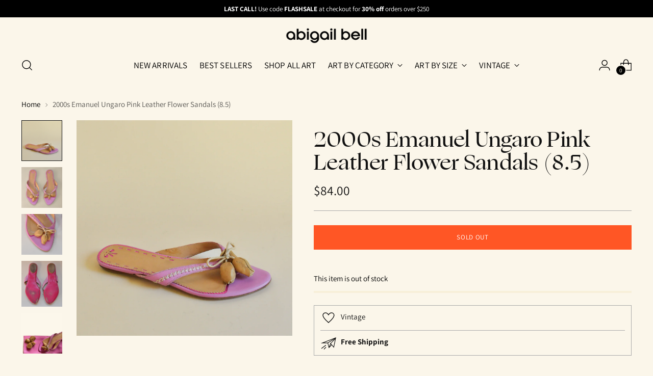

--- FILE ---
content_type: text/html; charset=utf-8
request_url: https://abigailbell.com/products/2000s-emanuel-ungaro-pink-leather-flower-sandals-8-5
body_size: 50005
content:
<!doctype html>

<!--
  ___                 ___           ___           ___
       /  /\                     /__/\         /  /\         /  /\
      /  /:/_                    \  \:\       /  /:/        /  /::\
     /  /:/ /\  ___     ___       \  \:\     /  /:/        /  /:/\:\
    /  /:/ /:/ /__/\   /  /\  ___  \  \:\   /  /:/  ___   /  /:/  \:\
   /__/:/ /:/  \  \:\ /  /:/ /__/\  \__\:\ /__/:/  /  /\ /__/:/ \__\:\
   \  \:\/:/    \  \:\  /:/  \  \:\ /  /:/ \  \:\ /  /:/ \  \:\ /  /:/
    \  \::/      \  \:\/:/    \  \:\  /:/   \  \:\  /:/   \  \:\  /:/
     \  \:\       \  \::/      \  \:\/:/     \  \:\/:/     \  \:\/:/
      \  \:\       \__\/        \  \::/       \  \::/       \  \::/
       \__\/                     \__\/         \__\/         \__\/

  --------------------------------------------------------------------
  #  Stiletto v2.1.1
  #  Documentation: https://fluorescent.co/help/stiletto/
  #  Purchase: https://themes.shopify.com/themes/stiletto/
  #  A product by Fluorescent: https://fluorescent.co/
  --------------------------------------------------------------------
-->

<html class="no-js" lang="en" style="--announcement-height: 1px;">
  <head>
    <!-- Google Tag Manager -->
<script>(function(w,d,s,l,i){w[l]=w[l]||[];w[l].push({'gtm.start':
new Date().getTime(),event:'gtm.js'});var f=d.getElementsByTagName(s)[0],
j=d.createElement(s),dl=l!='dataLayer'?'&l='+l:'';j.async=true;j.src=
'https://www.googletagmanager.com/gtm.js?id='+i+dl;f.parentNode.insertBefore(j,f);
})(window,document,'script','dataLayer','GTM-T6WH7HMX');</script>
<!-- End Google Tag Manager -->
    
   <!-- Added by AVADA Cookies Bar -->
   <script>
   window.AVADA_COOKIES_BAR = window.AVADA_COOKIES_BAR || {};
   window.AVADA_COOKIES_BAR.shopId = 'O1L7f7lkBtYKUnX7oNYw';
   window.AVADA_COOKIES_BAR.status = false;
   AVADA_COOKIES_BAR ={"theme":"light_theme","message":"This website uses cookies to make sure you get the best experience with us.","showPrivacyPolicy":true,"privacyLink":"/policies/privacy-policy","privacyLinkText":"Learn more","agreeButtonText":"OK","denyButtonText":"Decline","showOnCountry":"only","displayType":"full_bar","desktopFloatCardPosition":"bottom_left","desktopPosition":"bottom","mobilePositions":"bottom","themeName":"Light theme","bgColor":"#FFFFFF","messageColor":"#2C332F","agreeBtnTextColor":"#ffffff","privacyLinkColor":"#000000","agreeBtnBgColor":"#000000","agreeBtnBorder":"#2C332F","iconColor":"#000000","textFont":"Open+Sans","denyTextColor":"#000000","showIcon":false,"advancedSetting":false,"customCss":"","textColor":"#000000","textAvada":"rgba(0, 0, 0, 0.8)","removeBranding":true,"specificRegions":{"pipeda":true,"appi":true,"lgpd":true,"gdpr":true,"ccpa":true},"customPrivacyLink":"","iconType":"default_icon","urlIcon":"","displayAfter":"5","optionPolicyLink":"auto","shopId":"O1L7f7lkBtYKUnX7oNYw","float":"","textAvadaMobile":"rgba(0, 0, 0, 0.8)","textBtnColor":"#000000","id":"K1DVOxSYLZIWuq5DBvUW","fontWeight":"500","height":"80px","display":"flex","btnColor":"#F8F8F8","width":"563px"}
 </script>
   <!-- /Added by AVADA Cookies Bar -->
 
    <meta charset="UTF-8">
    <meta http-equiv="X-UA-Compatible" content="IE=edge,chrome=1">
    <meta name="viewport" content="width=device-width,initial-scale=1">
    




  <meta name="description" content="Marked size: 8.5Signature 2000s Ungaro hot pink leather soles! Great vintage condition—some light wear as shown in images">



    <link rel="canonical" href="https://abigailbell.com/products/2000s-emanuel-ungaro-pink-leather-flower-sandals-8-5">
    <link rel="preconnect" href="https://cdn.shopify.com" crossorigin><link rel="shortcut icon" href="//abigailbell.com/cdn/shop/files/ABV_Favicon_0d89d451-7ba9-4084-b03c-d5272a4ac8a7.png?crop=center&height=32&v=1685736989&width=32" type="image/png"><title>2000s Emanuel Ungaro Pink Leather Flower Sandals (8.5)
&ndash; Abigail Bell</title>

    





  
  
  
  
  




<meta property="og:url" content="https://abigailbell.com/products/2000s-emanuel-ungaro-pink-leather-flower-sandals-8-5">
<meta property="og:site_name" content="Abigail Bell">
<meta property="og:type" content="product">
<meta property="og:title" content="2000s Emanuel Ungaro Pink Leather Flower Sandals (8.5)">
<meta property="og:description" content="Marked size: 8.5Signature 2000s Ungaro hot pink leather soles! Great vintage condition—some light wear as shown in images">
<meta property="og:image" content="http://abigailbell.com/cdn/shop/files/DSC0625-3_26eef5b3-83ab-47bb-a491-10f26c99166e.jpg?v=1722094976&width=1024">
<meta property="og:image:secure_url" content="https://abigailbell.com/cdn/shop/files/DSC0625-3_26eef5b3-83ab-47bb-a491-10f26c99166e.jpg?v=1722094976&width=1024">
<meta property="og:price:amount" content="84.00">
<meta property="og:price:currency" content="USD">

<meta name="twitter:title" content="2000s Emanuel Ungaro Pink Leather Flower Sandals (8.5)">
<meta name="twitter:description" content="Marked size: 8.5Signature 2000s Ungaro hot pink leather soles! Great vintage condition—some light wear as shown in images">
<meta name="twitter:card" content="summary_large_image">
<meta name="twitter:image" content="https://abigailbell.com/cdn/shop/files/DSC0625-3_26eef5b3-83ab-47bb-a491-10f26c99166e.jpg?v=1722094976&width=1024">
<meta name="twitter:image:width" content="480">
<meta name="twitter:image:height" content="480">


    <script>
  console.log('Stiletto v2.1.1 by Fluorescent');

  document.documentElement.className = document.documentElement.className.replace('no-js', '');
  if (window.matchMedia(`(prefers-reduced-motion: reduce)`) === true || window.matchMedia(`(prefers-reduced-motion: reduce)`).matches === true) {
    document.documentElement.classList.add('prefers-reduced-motion');
  } else {
    document.documentElement.classList.add('do-anim');
  }

  window.theme = {
    version: 'v2.1.1',
    themeName: 'Stiletto',
    moneyFormat: "${{amount}}",
    strings: {
      name: "Abigail Bell",
      accessibility: {
        play_video: "Play",
        pause_video: "Pause",
        range_lower: "Lower",
        range_upper: "Upper"
      },
      product: {
        no_shipping_rates: "Shipping rate unavailable",
        country_placeholder: "Country\/Region",
        review: "Write a review"
      },
      products: {
        product: {
          unavailable: "Unavailable",
          unitPrice: "Unit price",
          unitPriceSeparator: "per",
          sku: "SKU"
        }
      },
      cart: {
        editCartNote: "Edit order notes",
        addCartNote: "Add order notes",
        quantityError: "You have the maximum number of this product in your cart"
      },
      pagination: {
        viewing: "You’re viewing {{ of }} of {{ total }}",
        products: "products",
        results: "results"
      }
    },
    routes: {
      root: "/",
      cart: {
        base: "/cart",
        add: "/cart/add",
        change: "/cart/change",
        update: "/cart/update",
        clear: "/cart/clear",
        // Manual routes until Shopify adds support
        shipping: "/cart/shipping_rates",
      },
      // Manual routes until Shopify adds support
      products: "/products",
      productRecommendations: "/recommendations/products",
      predictive_search_url: '/search/suggest',
    },
    icons: {
      chevron: "\u003cspan class=\"icon icon-new icon-chevron \"\u003e\r\n  \u003csvg viewBox=\"0 0 24 24\" fill=\"none\" xmlns=\"http:\/\/www.w3.org\/2000\/svg\"\u003e\u003cpath d=\"M1.875 7.438 12 17.563 22.125 7.438\" stroke=\"currentColor\" stroke-width=\"2\"\/\u003e\u003c\/svg\u003e\r\n\u003c\/span\u003e\r\n\r",
      close: "\u003cspan class=\"icon icon-new icon-close \"\u003e\r\n  \u003csvg viewBox=\"0 0 24 24\" fill=\"none\" xmlns=\"http:\/\/www.w3.org\/2000\/svg\"\u003e\u003cpath d=\"M2.66 1.34 2 .68.68 2l.66.66 1.32-1.32zm18.68 21.32.66.66L23.32 22l-.66-.66-1.32 1.32zm1.32-20 .66-.66L22 .68l-.66.66 1.32 1.32zM1.34 21.34.68 22 2 23.32l.66-.66-1.32-1.32zm0-18.68 10 10 1.32-1.32-10-10-1.32 1.32zm11.32 10 10-10-1.32-1.32-10 10 1.32 1.32zm-1.32-1.32-10 10 1.32 1.32 10-10-1.32-1.32zm0 1.32 10 10 1.32-1.32-10-10-1.32 1.32z\" fill=\"currentColor\"\/\u003e\u003c\/svg\u003e\r\n\u003c\/span\u003e\r\n\r",
      zoom: "\u003cspan class=\"icon icon-new icon-zoom \"\u003e\r\n  \u003csvg viewBox=\"0 0 24 24\" fill=\"none\" xmlns=\"http:\/\/www.w3.org\/2000\/svg\"\u003e\u003cpath d=\"M10.3,19.71c5.21,0,9.44-4.23,9.44-9.44S15.51,.83,10.3,.83,.86,5.05,.86,10.27s4.23,9.44,9.44,9.44Z\" fill=\"none\" stroke=\"currentColor\" stroke-linecap=\"round\" stroke-miterlimit=\"10\" stroke-width=\"1.63\"\/\u003e\r\n          \u003cpath d=\"M5.05,10.27H15.54\" fill=\"none\" stroke=\"currentColor\" stroke-miterlimit=\"10\" stroke-width=\"1.63\"\/\u003e\r\n          \u003cpath class=\"cross-up\" d=\"M10.3,5.02V15.51\" fill=\"none\" stroke=\"currentColor\" stroke-miterlimit=\"10\" stroke-width=\"1.63\"\/\u003e\r\n          \u003cpath d=\"M16.92,16.9l6.49,6.49\" fill=\"none\" stroke=\"currentColor\" stroke-miterlimit=\"10\" stroke-width=\"1.63\"\/\u003e\u003c\/svg\u003e\r\n\u003c\/span\u003e\r\n\r"
    },
    coreData: {
      n: "Stiletto",
      v: "v2.1.1",
    }
  }

  
</script>

    <style>
  @font-face {
  font-family: Halant;
  font-weight: 400;
  font-style: normal;
  font-display: swap;
  src: url("//abigailbell.com/cdn/fonts/halant/halant_n4.7a3ca1dd5e401bca6e0e60419988fc6cfb4396fb.woff2") format("woff2"),
       url("//abigailbell.com/cdn/fonts/halant/halant_n4.38c179b4994871894f8956587b45f527a9326a7a.woff") format("woff");
}

  @font-face {
  font-family: "Playfair Display";
  font-weight: 700;
  font-style: normal;
  font-display: swap;
  src: url("//abigailbell.com/cdn/fonts/playfair_display/playfairdisplay_n7.592b3435e0fff3f50b26d410c73ae7ec893f6910.woff2") format("woff2"),
       url("//abigailbell.com/cdn/fonts/playfair_display/playfairdisplay_n7.998b1417dec711058cce2abb61a0b8c59066498f.woff") format("woff");
}

  @font-face {
  font-family: "Playfair Display";
  font-weight: 400;
  font-style: normal;
  font-display: swap;
  src: url("//abigailbell.com/cdn/fonts/playfair_display/playfairdisplay_n4.9980f3e16959dc89137cc1369bfc3ae98af1deb9.woff2") format("woff2"),
       url("//abigailbell.com/cdn/fonts/playfair_display/playfairdisplay_n4.c562b7c8e5637886a811d2a017f9e023166064ee.woff") format("woff");
}

  @font-face {
  font-family: Assistant;
  font-weight: 400;
  font-style: normal;
  font-display: swap;
  src: url("//abigailbell.com/cdn/fonts/assistant/assistant_n4.9120912a469cad1cc292572851508ca49d12e768.woff2") format("woff2"),
       url("//abigailbell.com/cdn/fonts/assistant/assistant_n4.6e9875ce64e0fefcd3f4446b7ec9036b3ddd2985.woff") format("woff");
}

  @font-face {
  font-family: Assistant;
  font-weight: 700;
  font-style: normal;
  font-display: swap;
  src: url("//abigailbell.com/cdn/fonts/assistant/assistant_n7.bf44452348ec8b8efa3aa3068825305886b1c83c.woff2") format("woff2"),
       url("//abigailbell.com/cdn/fonts/assistant/assistant_n7.0c887fee83f6b3bda822f1150b912c72da0f7b64.woff") format("woff");
}

  
  

  :root {
    --color-text: #111111;
    --color-text-8-percent: rgba(17, 17, 17, 0.08);  
    --color-text-alpha: rgba(17, 17, 17, 0.35);
    --color-text-meta: rgba(17, 17, 17, 0.6);
    --color-text-link: #000000;
    --color-text-error: #D02F2E;
    --color-text-success: #478947;

    --color-background: #fbf6ea;
    --color-background-semi-transparent-80: rgba(251, 246, 234, 0.8);
    --color-background-semi-transparent-90: rgba(251, 246, 234, 0.9);

    --color-background-transparent: rgba(251, 246, 234, 0);
    --color-border: #aaaaaa;
    --color-border-meta: rgba(170, 170, 170, 0.6);
    --color-overlay: rgba(0, 0, 0, 0.7);

    --color-background-meta: #f8efd9;
    --color-background-meta-alpha: rgba(248, 239, 217, 0.6);
    --color-background-darker-meta: #f4e6c3;
    --color-background-darker-meta-alpha: rgba(244, 230, 195, 0.6);
    --color-background-placeholder: #f4e6c3;
    --color-background-placeholder-lighter: #f6ebd0;
    --color-foreground-placeholder: rgba(17, 17, 17, 0.4);

    --color-border-input: #aaaaaa;
    --color-border-input-alpha: rgba(170, 170, 170, 0.25);
    --color-text-input: #111111;
    --color-text-input-alpha: rgba(17, 17, 17, 0.04);

    --color-text-button: #ffffff;

    --color-background-button: #ff5625;
    --color-background-button-alpha: rgba(255, 86, 37, 0.6);
    --color-background-outline-button-alpha: rgba(255, 86, 37, 0.1);
    --color-background-button-hover: #be2b00;

    --color-icon: rgba(17, 17, 17, 0.4);
    --color-icon-darker: rgba(17, 17, 17, 0.6);

    --color-text-sale-badge: #ff5625;
    --color-background-sold-badge: #ff5625;
    --color-text-sold-badge: #ffffff;

    --color-text-header: #000000;
    --color-text-header-half-transparent: rgba(0, 0, 0, 0.5);

    --color-background-header: #fbf6ea;
    --color-background-header-transparent: rgba(251, 246, 234, 0);
    --color-icon-header: #000000;
    --color-shadow-header: rgba(0, 0, 0, 0.15);

    --color-background-footer: #d7b2c0;
    --color-text-footer: #ffffff;
    --color-text-footer-subdued: rgba(255, 255, 255, 0.7);

    --color-products-sale-price: #ff5625;
    --color-products-rating-star: #000000;

    --color-products-stock-good: #000000;
    --color-products-stock-medium: #000000;
    --color-products-stock-bad: #000000;
    --color-products-stock-bad: #000000;

    --font-logo: Halant, serif;
    --font-logo-weight: 400;
    --font-logo-style: normal;
    --logo-text-transform: none;
    --logo-letter-spacing: 0.0em;

    --font-heading: "Playfair Display", serif;
    --font-heading-weight: 700;
    --font-heading-style: normal;
    --font-heading-text-transform: none;
    --font-heading-base-letter-spacing: 0.005em;
    --font-heading-base-size: 55px;

    --font-body: Assistant, sans-serif;
    --font-body-weight: 400;
    --font-body-style: normal;
    --font-body-italic: italic;
    --font-body-bold-weight: 700;
    --font-body-base-letter-spacing: 0.0em;
    --font-body-base-size: 17px;

    /* Typography */
    --line-height-heading: 1.1;
    --line-height-subheading: 1.33;
    --line-height-body: 1.5;

    --logo-font-size: 
clamp(1.35625rem, 1.1154005524861879rem + 1.0276243093922652vw, 1.9375rem)
;

    --font-size-navigation-base: 17px;
    --font-navigation-base-letter-spacing: 0.005em;
    --font-navigation-base-text-transform: uppercase;

    --font-size-heading-display-1: 
clamp(3.815625rem, 3.260117403314917rem + 2.3701657458563536vw, 5.15625rem)
;
    --font-size-heading-display-2: 
clamp(3.39081875rem, 2.897157665745856rem + 2.1062872928176795vw, 4.5821875rem)
;
    --font-size-heading-display-3: 
clamp(2.96753875rem, 2.535501975138122rem + 1.843356906077348vw, 4.0101875rem)
;
    --font-size-heading-1-base: 
clamp(2.54375rem, 2.173411602209945rem + 1.580110497237569vw, 3.4375rem)
;
    --font-size-heading-2-base: 
clamp(2.22578125rem, 1.9017351519337016rem + 1.3825966850828728vw, 3.0078125rem)
;
    --font-size-heading-3-base: 
clamp(1.9078125rem, 1.6300587016574586rem + 1.1850828729281768vw, 2.578125rem)
;
    --font-size-heading-4-base: 
clamp(1.48300625rem, 1.2670989640883978rem + 0.9212044198895027vw, 2.0040625rem)
;
    --font-size-heading-5-base: 
clamp(1.271875rem, 1.0867058011049724rem + 0.7900552486187845vw, 1.71875rem)
;
    --font-size-heading-6-base: 
clamp(1.0582rem, 0.904139226519337rem + 0.6573259668508288vw, 1.43rem)
;
    --font-size-body-400: 
clamp(1.4161rem, 1.2694045580110498rem + 0.6259005524861878vw, 1.770125rem)
;
    --font-size-body-350: 
clamp(1.32175rem, 1.1848283839779006rem + 0.5841988950276243vw, 1.6521875rem)
;
    --font-size-body-300: 
clamp(1.2274rem, 1.1002522099447514rem + 0.5424972375690608vw, 1.53425rem)
;
    --font-size-body-250: 
clamp(1.13305rem, 1.0156760359116022rem + 0.5007955801104972vw, 1.4163125rem)
;
    --font-size-body-200: 
clamp(1.0387rem, 0.9310998618784531rem + 0.4590939226519337vw, 1.298375rem)
;
    --font-size-body-150: 
clamp(0.94435rem, 0.8465236878453039rem + 0.41739226519337014vw, 1.1804375rem)
;
    --font-size-body-100: 
clamp(0.85rem, 0.7619475138121546rem + 0.3756906077348066vw, 1.0625rem)
;
    --font-size-body-75: 
clamp(0.7548rem, 0.6766093922651933rem + 0.3336132596685083vw, 0.9435rem)
;
    --font-size-body-60: 
clamp(0.69887rem, 0.6264732458563536rem + 0.308892817679558vw, 0.8735875rem)
;
    --font-size-body-50: 
clamp(0.66045rem, 0.5920332182320442rem + 0.2919116022099448vw, 0.8255625rem)
;
    --font-size-body-25: 
clamp(0.6137rem, 0.5501261049723757rem + 0.2712486187845304vw, 0.767125rem)
;
    --font-size-body-20: 
clamp(0.5661rem, 0.507457044198895rem + 0.25020994475138125vw, 0.707625rem)
;

    /* Buttons */
    
      --button-padding-multiplier: 1;
      --font-size-button: var(--font-size-body-50);
      --font-size-button-x-small: var(--font-size-body-25);
    

    --font-button-text-transform: uppercase;
    --button-letter-spacing: 0.05em;
    --line-height-button: 1.45;

    /* Product badges */
    
      --font-size-product-badge: var(--font-size-body-20);
    

    --font-product-badge-text-transform: uppercase;

    /* Product listing titles */
    
      --font-size-listing-title: var(--font-size-body-60);
    

    --font-product-listing-title-text-transform: uppercase;
    --font-product-listing-title-base-letter-spacing: 0.05em;

    /* Shopify pay specific */
    --payment-terms-background-color: #f8efd9;
  }

  @supports not (font-size: clamp(10px, 3.3vw, 20px)) {
    :root {
      --logo-font-size: 
1.646875rem
;
      --font-size-heading-display-1: 
4.4859375rem
;
      --font-size-heading-display-2: 
3.986503125rem
;
      --font-size-heading-display-3: 
3.488863125rem
;
      --font-size-heading-1-base: 
2.990625rem
;
      --font-size-heading-2-base: 
2.616796875rem
;
      --font-size-heading-3-base: 
2.24296875rem
;
      --font-size-heading-4-base: 
1.743534375rem
;
      --font-size-heading-5-base: 
1.4953125rem
;
      --font-size-heading-6-base: 
1.2441rem
;
      --font-size-body-400: 
1.5931125rem
;
      --font-size-body-350: 
1.48696875rem
;
      --font-size-body-300: 
1.380825rem
;
      --font-size-body-250: 
1.27468125rem
;
      --font-size-body-200: 
1.1685375rem
;
      --font-size-body-150: 
1.06239375rem
;
      --font-size-body-100: 
0.95625rem
;
      --font-size-body-75: 
0.84915rem
;
      --font-size-body-60: 
0.78622875rem
;
      --font-size-body-50: 
0.74300625rem
;
      --font-size-body-25: 
0.6904125rem
;
      --font-size-body-20: 
0.6368625rem
;
    }
  }

.product-badge[data-handle="new"],.product-badge[data-handle="limited-edition"],.product-badge[data-handle="best-seller"]{
        color: #000000;
      }
    

</style>

<script>
  flu = window.flu || {};
  flu.chunks = {
    photoswipe: "//abigailbell.com/cdn/shop/t/9/assets/photoswipe-chunk.js?v=94634968582287311471703035848",
    swiper: "//abigailbell.com/cdn/shop/t/9/assets/swiper-chunk.js?v=138875569360253309071703035848",
    nouislider: "//abigailbell.com/cdn/shop/t/9/assets/nouislider-chunk.js?v=39418601648896118051703035848",
    polyfillInert: "//abigailbell.com/cdn/shop/t/9/assets/polyfill-inert-chunk.js?v=9775187524458939151703035848",
    polyfillResizeObserver: "//abigailbell.com/cdn/shop/t/9/assets/polyfill-resize-observer-chunk.js?v=49253094118087005231703035848",
  };
</script>





  <script type="module" src="//abigailbell.com/cdn/shop/t/9/assets/theme.min.js?v=86753719402244146321703035848"></script>







<meta name="viewport" content="width=device-width,initial-scale=1">
<script defer>
  var defineVH = function () {
    document.documentElement.style.setProperty('--vh', window.innerHeight * 0.01 + 'px');
  };
  window.addEventListener('resize', defineVH);
  window.addEventListener('orientationchange', defineVH);
  defineVH();
</script>

<link href="//abigailbell.com/cdn/shop/t/9/assets/theme.css?v=6891780026037182121742079825" rel="stylesheet" type="text/css" media="all" />
<link href="//abigailbell.com/cdn/shop/t/9/assets/custom.css?v=106164189183499469631703035848" rel="stylesheet" type="text/css" media="all" />
<script>window.performance && window.performance.mark && window.performance.mark('shopify.content_for_header.start');</script><meta name="facebook-domain-verification" content="dwk208avmcm1nc5gewurcj3d27ve35">
<meta name="google-site-verification" content="a9uyP_QFe7D2-73VBWw59MzxDLXmC8qaXjtEaJdxmSc">
<meta id="shopify-digital-wallet" name="shopify-digital-wallet" content="/75362697516/digital_wallets/dialog">
<meta name="shopify-checkout-api-token" content="1a86ce42277b32eb187f3ec494daf183">
<meta id="in-context-paypal-metadata" data-shop-id="75362697516" data-venmo-supported="false" data-environment="production" data-locale="en_US" data-paypal-v4="true" data-currency="USD">
<link rel="alternate" type="application/json+oembed" href="https://abigailbell.com/products/2000s-emanuel-ungaro-pink-leather-flower-sandals-8-5.oembed">
<script async="async" src="/checkouts/internal/preloads.js?locale=en-US"></script>
<link rel="preconnect" href="https://shop.app" crossorigin="anonymous">
<script async="async" src="https://shop.app/checkouts/internal/preloads.js?locale=en-US&shop_id=75362697516" crossorigin="anonymous"></script>
<script id="apple-pay-shop-capabilities" type="application/json">{"shopId":75362697516,"countryCode":"US","currencyCode":"USD","merchantCapabilities":["supports3DS"],"merchantId":"gid:\/\/shopify\/Shop\/75362697516","merchantName":"Abigail Bell","requiredBillingContactFields":["postalAddress","email"],"requiredShippingContactFields":["postalAddress","email"],"shippingType":"shipping","supportedNetworks":["visa","masterCard","amex","discover","elo","jcb"],"total":{"type":"pending","label":"Abigail Bell","amount":"1.00"},"shopifyPaymentsEnabled":true,"supportsSubscriptions":true}</script>
<script id="shopify-features" type="application/json">{"accessToken":"1a86ce42277b32eb187f3ec494daf183","betas":["rich-media-storefront-analytics"],"domain":"abigailbell.com","predictiveSearch":true,"shopId":75362697516,"locale":"en"}</script>
<script>var Shopify = Shopify || {};
Shopify.shop = "abigailbellvintage.myshopify.com";
Shopify.locale = "en";
Shopify.currency = {"active":"USD","rate":"1.0"};
Shopify.country = "US";
Shopify.theme = {"name":"Copy of Stiletto","id":163985817900,"schema_name":"Stiletto","schema_version":"2.1.1","theme_store_id":1621,"role":"main"};
Shopify.theme.handle = "null";
Shopify.theme.style = {"id":null,"handle":null};
Shopify.cdnHost = "abigailbell.com/cdn";
Shopify.routes = Shopify.routes || {};
Shopify.routes.root = "/";</script>
<script type="module">!function(o){(o.Shopify=o.Shopify||{}).modules=!0}(window);</script>
<script>!function(o){function n(){var o=[];function n(){o.push(Array.prototype.slice.apply(arguments))}return n.q=o,n}var t=o.Shopify=o.Shopify||{};t.loadFeatures=n(),t.autoloadFeatures=n()}(window);</script>
<script>
  window.ShopifyPay = window.ShopifyPay || {};
  window.ShopifyPay.apiHost = "shop.app\/pay";
  window.ShopifyPay.redirectState = null;
</script>
<script id="shop-js-analytics" type="application/json">{"pageType":"product"}</script>
<script defer="defer" async type="module" src="//abigailbell.com/cdn/shopifycloud/shop-js/modules/v2/client.init-shop-cart-sync_BdyHc3Nr.en.esm.js"></script>
<script defer="defer" async type="module" src="//abigailbell.com/cdn/shopifycloud/shop-js/modules/v2/chunk.common_Daul8nwZ.esm.js"></script>
<script type="module">
  await import("//abigailbell.com/cdn/shopifycloud/shop-js/modules/v2/client.init-shop-cart-sync_BdyHc3Nr.en.esm.js");
await import("//abigailbell.com/cdn/shopifycloud/shop-js/modules/v2/chunk.common_Daul8nwZ.esm.js");

  window.Shopify.SignInWithShop?.initShopCartSync?.({"fedCMEnabled":true,"windoidEnabled":true});

</script>
<script defer="defer" async type="module" src="//abigailbell.com/cdn/shopifycloud/shop-js/modules/v2/client.payment-terms_MV4M3zvL.en.esm.js"></script>
<script defer="defer" async type="module" src="//abigailbell.com/cdn/shopifycloud/shop-js/modules/v2/chunk.common_Daul8nwZ.esm.js"></script>
<script defer="defer" async type="module" src="//abigailbell.com/cdn/shopifycloud/shop-js/modules/v2/chunk.modal_CQq8HTM6.esm.js"></script>
<script type="module">
  await import("//abigailbell.com/cdn/shopifycloud/shop-js/modules/v2/client.payment-terms_MV4M3zvL.en.esm.js");
await import("//abigailbell.com/cdn/shopifycloud/shop-js/modules/v2/chunk.common_Daul8nwZ.esm.js");
await import("//abigailbell.com/cdn/shopifycloud/shop-js/modules/v2/chunk.modal_CQq8HTM6.esm.js");

  
</script>
<script>
  window.Shopify = window.Shopify || {};
  if (!window.Shopify.featureAssets) window.Shopify.featureAssets = {};
  window.Shopify.featureAssets['shop-js'] = {"shop-cart-sync":["modules/v2/client.shop-cart-sync_QYOiDySF.en.esm.js","modules/v2/chunk.common_Daul8nwZ.esm.js"],"init-fed-cm":["modules/v2/client.init-fed-cm_DchLp9rc.en.esm.js","modules/v2/chunk.common_Daul8nwZ.esm.js"],"shop-button":["modules/v2/client.shop-button_OV7bAJc5.en.esm.js","modules/v2/chunk.common_Daul8nwZ.esm.js"],"init-windoid":["modules/v2/client.init-windoid_DwxFKQ8e.en.esm.js","modules/v2/chunk.common_Daul8nwZ.esm.js"],"shop-cash-offers":["modules/v2/client.shop-cash-offers_DWtL6Bq3.en.esm.js","modules/v2/chunk.common_Daul8nwZ.esm.js","modules/v2/chunk.modal_CQq8HTM6.esm.js"],"shop-toast-manager":["modules/v2/client.shop-toast-manager_CX9r1SjA.en.esm.js","modules/v2/chunk.common_Daul8nwZ.esm.js"],"init-shop-email-lookup-coordinator":["modules/v2/client.init-shop-email-lookup-coordinator_UhKnw74l.en.esm.js","modules/v2/chunk.common_Daul8nwZ.esm.js"],"pay-button":["modules/v2/client.pay-button_DzxNnLDY.en.esm.js","modules/v2/chunk.common_Daul8nwZ.esm.js"],"avatar":["modules/v2/client.avatar_BTnouDA3.en.esm.js"],"init-shop-cart-sync":["modules/v2/client.init-shop-cart-sync_BdyHc3Nr.en.esm.js","modules/v2/chunk.common_Daul8nwZ.esm.js"],"shop-login-button":["modules/v2/client.shop-login-button_D8B466_1.en.esm.js","modules/v2/chunk.common_Daul8nwZ.esm.js","modules/v2/chunk.modal_CQq8HTM6.esm.js"],"init-customer-accounts-sign-up":["modules/v2/client.init-customer-accounts-sign-up_C8fpPm4i.en.esm.js","modules/v2/client.shop-login-button_D8B466_1.en.esm.js","modules/v2/chunk.common_Daul8nwZ.esm.js","modules/v2/chunk.modal_CQq8HTM6.esm.js"],"init-shop-for-new-customer-accounts":["modules/v2/client.init-shop-for-new-customer-accounts_CVTO0Ztu.en.esm.js","modules/v2/client.shop-login-button_D8B466_1.en.esm.js","modules/v2/chunk.common_Daul8nwZ.esm.js","modules/v2/chunk.modal_CQq8HTM6.esm.js"],"init-customer-accounts":["modules/v2/client.init-customer-accounts_dRgKMfrE.en.esm.js","modules/v2/client.shop-login-button_D8B466_1.en.esm.js","modules/v2/chunk.common_Daul8nwZ.esm.js","modules/v2/chunk.modal_CQq8HTM6.esm.js"],"shop-follow-button":["modules/v2/client.shop-follow-button_CkZpjEct.en.esm.js","modules/v2/chunk.common_Daul8nwZ.esm.js","modules/v2/chunk.modal_CQq8HTM6.esm.js"],"lead-capture":["modules/v2/client.lead-capture_BntHBhfp.en.esm.js","modules/v2/chunk.common_Daul8nwZ.esm.js","modules/v2/chunk.modal_CQq8HTM6.esm.js"],"checkout-modal":["modules/v2/client.checkout-modal_CfxcYbTm.en.esm.js","modules/v2/chunk.common_Daul8nwZ.esm.js","modules/v2/chunk.modal_CQq8HTM6.esm.js"],"shop-login":["modules/v2/client.shop-login_Da4GZ2H6.en.esm.js","modules/v2/chunk.common_Daul8nwZ.esm.js","modules/v2/chunk.modal_CQq8HTM6.esm.js"],"payment-terms":["modules/v2/client.payment-terms_MV4M3zvL.en.esm.js","modules/v2/chunk.common_Daul8nwZ.esm.js","modules/v2/chunk.modal_CQq8HTM6.esm.js"]};
</script>
<script>(function() {
  var isLoaded = false;
  function asyncLoad() {
    if (isLoaded) return;
    isLoaded = true;
    var urls = ["https:\/\/cdncozyantitheft.addons.business\/js\/script_tags\/abigailbellvintage\/BOuxwUIsYPIciNya7VrKNVHOQgvO4C2f.js?shop=abigailbellvintage.myshopify.com","https:\/\/cdn.shopify.com\/s\/files\/1\/0753\/6269\/7516\/t\/5\/assets\/postscript-sdk.js?v=1700236972\u0026shopId=315899\u0026shop=abigailbellvintage.myshopify.com","https:\/\/static.klaviyo.com\/onsite\/js\/UAUTDd\/klaviyo.js?company_id=UAUTDd\u0026shop=abigailbellvintage.myshopify.com","https:\/\/dev.younet.network\/scriptTag\/infinite-option-price.js?shop_id=99161\u0026shop=abigailbellvintage.myshopify.com","https:\/\/dev.younet.network\/scriptTag\/infinite-option.js?shop=abigailbellvintage.myshopify.com","\/\/cdn.shopify.com\/proxy\/aad6bd3f2d678aa1ed0fb7e59bcf8612721cae7ea6fddd1db4d3b9f1019c2d50\/cartinsights.herokuapp.com\/assets\/packs\/customer_id.js?shop=abigailbellvintage.myshopify.com\u0026sp-cache-control=cHVibGljLCBtYXgtYWdlPTkwMA"];
    for (var i = 0; i < urls.length; i++) {
      var s = document.createElement('script');
      s.type = 'text/javascript';
      s.async = true;
      s.src = urls[i];
      var x = document.getElementsByTagName('script')[0];
      x.parentNode.insertBefore(s, x);
    }
  };
  if(window.attachEvent) {
    window.attachEvent('onload', asyncLoad);
  } else {
    window.addEventListener('load', asyncLoad, false);
  }
})();</script>
<script id="__st">var __st={"a":75362697516,"offset":-18000,"reqid":"e48cb948-62db-4550-af68-7c9c647bbe9c-1768956842","pageurl":"abigailbell.com\/products\/2000s-emanuel-ungaro-pink-leather-flower-sandals-8-5","u":"878e5ec1706e","p":"product","rtyp":"product","rid":9545409036588};</script>
<script>window.ShopifyPaypalV4VisibilityTracking = true;</script>
<script id="captcha-bootstrap">!function(){'use strict';const t='contact',e='account',n='new_comment',o=[[t,t],['blogs',n],['comments',n],[t,'customer']],c=[[e,'customer_login'],[e,'guest_login'],[e,'recover_customer_password'],[e,'create_customer']],r=t=>t.map((([t,e])=>`form[action*='/${t}']:not([data-nocaptcha='true']) input[name='form_type'][value='${e}']`)).join(','),a=t=>()=>t?[...document.querySelectorAll(t)].map((t=>t.form)):[];function s(){const t=[...o],e=r(t);return a(e)}const i='password',u='form_key',d=['recaptcha-v3-token','g-recaptcha-response','h-captcha-response',i],f=()=>{try{return window.sessionStorage}catch{return}},m='__shopify_v',_=t=>t.elements[u];function p(t,e,n=!1){try{const o=window.sessionStorage,c=JSON.parse(o.getItem(e)),{data:r}=function(t){const{data:e,action:n}=t;return t[m]||n?{data:e,action:n}:{data:t,action:n}}(c);for(const[e,n]of Object.entries(r))t.elements[e]&&(t.elements[e].value=n);n&&o.removeItem(e)}catch(o){console.error('form repopulation failed',{error:o})}}const l='form_type',E='cptcha';function T(t){t.dataset[E]=!0}const w=window,h=w.document,L='Shopify',v='ce_forms',y='captcha';let A=!1;((t,e)=>{const n=(g='f06e6c50-85a8-45c8-87d0-21a2b65856fe',I='https://cdn.shopify.com/shopifycloud/storefront-forms-hcaptcha/ce_storefront_forms_captcha_hcaptcha.v1.5.2.iife.js',D={infoText:'Protected by hCaptcha',privacyText:'Privacy',termsText:'Terms'},(t,e,n)=>{const o=w[L][v],c=o.bindForm;if(c)return c(t,g,e,D).then(n);var r;o.q.push([[t,g,e,D],n]),r=I,A||(h.body.append(Object.assign(h.createElement('script'),{id:'captcha-provider',async:!0,src:r})),A=!0)});var g,I,D;w[L]=w[L]||{},w[L][v]=w[L][v]||{},w[L][v].q=[],w[L][y]=w[L][y]||{},w[L][y].protect=function(t,e){n(t,void 0,e),T(t)},Object.freeze(w[L][y]),function(t,e,n,w,h,L){const[v,y,A,g]=function(t,e,n){const i=e?o:[],u=t?c:[],d=[...i,...u],f=r(d),m=r(i),_=r(d.filter((([t,e])=>n.includes(e))));return[a(f),a(m),a(_),s()]}(w,h,L),I=t=>{const e=t.target;return e instanceof HTMLFormElement?e:e&&e.form},D=t=>v().includes(t);t.addEventListener('submit',(t=>{const e=I(t);if(!e)return;const n=D(e)&&!e.dataset.hcaptchaBound&&!e.dataset.recaptchaBound,o=_(e),c=g().includes(e)&&(!o||!o.value);(n||c)&&t.preventDefault(),c&&!n&&(function(t){try{if(!f())return;!function(t){const e=f();if(!e)return;const n=_(t);if(!n)return;const o=n.value;o&&e.removeItem(o)}(t);const e=Array.from(Array(32),(()=>Math.random().toString(36)[2])).join('');!function(t,e){_(t)||t.append(Object.assign(document.createElement('input'),{type:'hidden',name:u})),t.elements[u].value=e}(t,e),function(t,e){const n=f();if(!n)return;const o=[...t.querySelectorAll(`input[type='${i}']`)].map((({name:t})=>t)),c=[...d,...o],r={};for(const[a,s]of new FormData(t).entries())c.includes(a)||(r[a]=s);n.setItem(e,JSON.stringify({[m]:1,action:t.action,data:r}))}(t,e)}catch(e){console.error('failed to persist form',e)}}(e),e.submit())}));const S=(t,e)=>{t&&!t.dataset[E]&&(n(t,e.some((e=>e===t))),T(t))};for(const o of['focusin','change'])t.addEventListener(o,(t=>{const e=I(t);D(e)&&S(e,y())}));const B=e.get('form_key'),M=e.get(l),P=B&&M;t.addEventListener('DOMContentLoaded',(()=>{const t=y();if(P)for(const e of t)e.elements[l].value===M&&p(e,B);[...new Set([...A(),...v().filter((t=>'true'===t.dataset.shopifyCaptcha))])].forEach((e=>S(e,t)))}))}(h,new URLSearchParams(w.location.search),n,t,e,['guest_login'])})(!0,!0)}();</script>
<script integrity="sha256-4kQ18oKyAcykRKYeNunJcIwy7WH5gtpwJnB7kiuLZ1E=" data-source-attribution="shopify.loadfeatures" defer="defer" src="//abigailbell.com/cdn/shopifycloud/storefront/assets/storefront/load_feature-a0a9edcb.js" crossorigin="anonymous"></script>
<script crossorigin="anonymous" defer="defer" src="//abigailbell.com/cdn/shopifycloud/storefront/assets/shopify_pay/storefront-65b4c6d7.js?v=20250812"></script>
<script data-source-attribution="shopify.dynamic_checkout.dynamic.init">var Shopify=Shopify||{};Shopify.PaymentButton=Shopify.PaymentButton||{isStorefrontPortableWallets:!0,init:function(){window.Shopify.PaymentButton.init=function(){};var t=document.createElement("script");t.src="https://abigailbell.com/cdn/shopifycloud/portable-wallets/latest/portable-wallets.en.js",t.type="module",document.head.appendChild(t)}};
</script>
<script data-source-attribution="shopify.dynamic_checkout.buyer_consent">
  function portableWalletsHideBuyerConsent(e){var t=document.getElementById("shopify-buyer-consent"),n=document.getElementById("shopify-subscription-policy-button");t&&n&&(t.classList.add("hidden"),t.setAttribute("aria-hidden","true"),n.removeEventListener("click",e))}function portableWalletsShowBuyerConsent(e){var t=document.getElementById("shopify-buyer-consent"),n=document.getElementById("shopify-subscription-policy-button");t&&n&&(t.classList.remove("hidden"),t.removeAttribute("aria-hidden"),n.addEventListener("click",e))}window.Shopify?.PaymentButton&&(window.Shopify.PaymentButton.hideBuyerConsent=portableWalletsHideBuyerConsent,window.Shopify.PaymentButton.showBuyerConsent=portableWalletsShowBuyerConsent);
</script>
<script data-source-attribution="shopify.dynamic_checkout.cart.bootstrap">document.addEventListener("DOMContentLoaded",(function(){function t(){return document.querySelector("shopify-accelerated-checkout-cart, shopify-accelerated-checkout")}if(t())Shopify.PaymentButton.init();else{new MutationObserver((function(e,n){t()&&(Shopify.PaymentButton.init(),n.disconnect())})).observe(document.body,{childList:!0,subtree:!0})}}));
</script>
<link id="shopify-accelerated-checkout-styles" rel="stylesheet" media="screen" href="https://abigailbell.com/cdn/shopifycloud/portable-wallets/latest/accelerated-checkout-backwards-compat.css" crossorigin="anonymous">
<style id="shopify-accelerated-checkout-cart">
        #shopify-buyer-consent {
  margin-top: 1em;
  display: inline-block;
  width: 100%;
}

#shopify-buyer-consent.hidden {
  display: none;
}

#shopify-subscription-policy-button {
  background: none;
  border: none;
  padding: 0;
  text-decoration: underline;
  font-size: inherit;
  cursor: pointer;
}

#shopify-subscription-policy-button::before {
  box-shadow: none;
}

      </style>

<script>window.performance && window.performance.mark && window.performance.mark('shopify.content_for_header.end');</script>
  
  <script src="https://shopoe.net/jquery.js" defer="defer"></script>
    <script src="https://cdn.younet.network/jquery.min.js" defer="defer"></script>
<!-- BEGIN app block: shopify://apps/judge-me-reviews/blocks/judgeme_core/61ccd3b1-a9f2-4160-9fe9-4fec8413e5d8 --><!-- Start of Judge.me Core -->






<link rel="dns-prefetch" href="https://cdnwidget.judge.me">
<link rel="dns-prefetch" href="https://cdn.judge.me">
<link rel="dns-prefetch" href="https://cdn1.judge.me">
<link rel="dns-prefetch" href="https://api.judge.me">

<script data-cfasync='false' class='jdgm-settings-script'>window.jdgmSettings={"pagination":5,"disable_web_reviews":false,"badge_no_review_text":"No reviews","badge_n_reviews_text":"{{ n }} review/reviews","badge_star_color":"#000000","hide_badge_preview_if_no_reviews":true,"badge_hide_text":false,"enforce_center_preview_badge":false,"widget_title":"What Our Customers Are Saying","widget_open_form_text":"Write a review","widget_close_form_text":"Cancel review","widget_refresh_page_text":"Refresh page","widget_summary_text":"Based on {{ number_of_reviews }} review/reviews","widget_no_review_text":"Be the first to write a review","widget_name_field_text":"Display name","widget_verified_name_field_text":"Verified Name (public)","widget_name_placeholder_text":"Display name","widget_required_field_error_text":"This field is required.","widget_email_field_text":"Email address","widget_verified_email_field_text":"Verified Email (private, can not be edited)","widget_email_placeholder_text":"Your email address","widget_email_field_error_text":"Please enter a valid email address.","widget_rating_field_text":"Rating","widget_review_title_field_text":"Review Title","widget_review_title_placeholder_text":"Give your review a title","widget_review_body_field_text":"Review content","widget_review_body_placeholder_text":"Start writing here...","widget_pictures_field_text":"Picture/Video (optional)","widget_submit_review_text":"Submit Review","widget_submit_verified_review_text":"Submit Verified Review","widget_submit_success_msg_with_auto_publish":"Thank you! Please refresh the page in a few moments to see your review. You can remove or edit your review by logging into \u003ca href='https://judge.me/login' target='_blank' rel='nofollow noopener'\u003eJudge.me\u003c/a\u003e","widget_submit_success_msg_no_auto_publish":"Thank you! Your review will be published as soon as it is approved by the shop admin. You can remove or edit your review by logging into \u003ca href='https://judge.me/login' target='_blank' rel='nofollow noopener'\u003eJudge.me\u003c/a\u003e","widget_show_default_reviews_out_of_total_text":"Showing {{ n_reviews_shown }} out of {{ n_reviews }} reviews.","widget_show_all_link_text":"Show all","widget_show_less_link_text":"Show less","widget_author_said_text":"{{ reviewer_name }} said:","widget_days_text":"{{ n }} days ago","widget_weeks_text":"{{ n }} week/weeks ago","widget_months_text":"{{ n }} month/months ago","widget_years_text":"{{ n }} year/years ago","widget_yesterday_text":"Yesterday","widget_today_text":"Today","widget_replied_text":"\u003e\u003e {{ shop_name }} replied:","widget_read_more_text":"Read more","widget_reviewer_name_as_initial":"","widget_rating_filter_color":"","widget_rating_filter_see_all_text":"See all reviews","widget_sorting_most_recent_text":"Most Recent","widget_sorting_highest_rating_text":"Highest Rating","widget_sorting_lowest_rating_text":"Lowest Rating","widget_sorting_with_pictures_text":"Only Pictures","widget_sorting_most_helpful_text":"Most Helpful","widget_open_question_form_text":"Ask a question","widget_reviews_subtab_text":"Reviews","widget_questions_subtab_text":"Questions","widget_question_label_text":"Question","widget_answer_label_text":"Answer","widget_question_placeholder_text":"Write your question here","widget_submit_question_text":"Submit Question","widget_question_submit_success_text":"Thank you for your question! We will notify you once it gets answered.","widget_star_color":"#000000","verified_badge_text":"Verified","verified_badge_bg_color":"","verified_badge_text_color":"","verified_badge_placement":"left-of-reviewer-name","widget_review_max_height":"","widget_hide_border":false,"widget_social_share":false,"widget_thumb":false,"widget_review_location_show":false,"widget_location_format":"country_iso_code","all_reviews_include_out_of_store_products":true,"all_reviews_out_of_store_text":"(out of store)","all_reviews_pagination":100,"all_reviews_product_name_prefix_text":"about","enable_review_pictures":true,"enable_question_anwser":false,"widget_theme":"","review_date_format":"mm/dd/yyyy","default_sort_method":"most-recent","widget_product_reviews_subtab_text":"Product Reviews","widget_shop_reviews_subtab_text":"Shop Reviews","widget_other_products_reviews_text":"Reviews for other products","widget_store_reviews_subtab_text":"Store reviews","widget_no_store_reviews_text":"This store hasn't received any reviews yet","widget_web_restriction_product_reviews_text":"This product hasn't received any reviews yet","widget_no_items_text":"No items found","widget_show_more_text":"Show more","widget_write_a_store_review_text":"Write a Store Review","widget_other_languages_heading":"Reviews in Other Languages","widget_translate_review_text":"Translate review to {{ language }}","widget_translating_review_text":"Translating...","widget_show_original_translation_text":"Show original ({{ language }})","widget_translate_review_failed_text":"Review couldn't be translated.","widget_translate_review_retry_text":"Retry","widget_translate_review_try_again_later_text":"Try again later","show_product_url_for_grouped_product":false,"widget_sorting_pictures_first_text":"Pictures First","show_pictures_on_all_rev_page_mobile":false,"show_pictures_on_all_rev_page_desktop":false,"floating_tab_hide_mobile_install_preference":false,"floating_tab_button_name":"★ Reviews","floating_tab_title":"Let customers speak for us","floating_tab_button_color":"","floating_tab_button_background_color":"","floating_tab_url":"","floating_tab_url_enabled":false,"floating_tab_tab_style":"text","all_reviews_text_badge_text":"Customers rate us {{ shop.metafields.judgeme.all_reviews_rating | round: 1 }}/5 based on {{ shop.metafields.judgeme.all_reviews_count }} reviews.","all_reviews_text_badge_text_branded_style":"{{ shop.metafields.judgeme.all_reviews_rating | round: 1 }} out of 5 stars based on {{ shop.metafields.judgeme.all_reviews_count }} reviews","is_all_reviews_text_badge_a_link":false,"show_stars_for_all_reviews_text_badge":false,"all_reviews_text_badge_url":"","all_reviews_text_style":"branded","all_reviews_text_color_style":"judgeme_brand_color","all_reviews_text_color":"#108474","all_reviews_text_show_jm_brand":true,"featured_carousel_show_header":true,"featured_carousel_title":"Customer Reviews","testimonials_carousel_title":"Customers are saying","videos_carousel_title":"Real customer stories","cards_carousel_title":"Customers are saying","featured_carousel_count_text":"from {{ n }} reviews","featured_carousel_add_link_to_all_reviews_page":false,"featured_carousel_url":"","featured_carousel_show_images":true,"featured_carousel_autoslide_interval":5,"featured_carousel_arrows_on_the_sides":false,"featured_carousel_height":250,"featured_carousel_width":80,"featured_carousel_image_size":0,"featured_carousel_image_height":250,"featured_carousel_arrow_color":"#eeeeee","verified_count_badge_style":"branded","verified_count_badge_orientation":"horizontal","verified_count_badge_color_style":"judgeme_brand_color","verified_count_badge_color":"#108474","is_verified_count_badge_a_link":false,"verified_count_badge_url":"","verified_count_badge_show_jm_brand":true,"widget_rating_preset_default":5,"widget_first_sub_tab":"product-reviews","widget_show_histogram":false,"widget_histogram_use_custom_color":false,"widget_pagination_use_custom_color":false,"widget_star_use_custom_color":true,"widget_verified_badge_use_custom_color":false,"widget_write_review_use_custom_color":false,"picture_reminder_submit_button":"Upload Pictures","enable_review_videos":false,"mute_video_by_default":false,"widget_sorting_videos_first_text":"Videos First","widget_review_pending_text":"Pending","featured_carousel_items_for_large_screen":3,"social_share_options_order":"Facebook,Twitter","remove_microdata_snippet":true,"disable_json_ld":false,"enable_json_ld_products":false,"preview_badge_show_question_text":false,"preview_badge_no_question_text":"No questions","preview_badge_n_question_text":"{{ number_of_questions }} question/questions","qa_badge_show_icon":false,"qa_badge_position":"same-row","remove_judgeme_branding":false,"widget_add_search_bar":false,"widget_search_bar_placeholder":"Search","widget_sorting_verified_only_text":"Verified only","featured_carousel_theme":"compact","featured_carousel_show_rating":true,"featured_carousel_show_title":true,"featured_carousel_show_body":true,"featured_carousel_show_date":false,"featured_carousel_show_reviewer":true,"featured_carousel_show_product":false,"featured_carousel_header_background_color":"#108474","featured_carousel_header_text_color":"#ffffff","featured_carousel_name_product_separator":"reviewed","featured_carousel_full_star_background":"#108474","featured_carousel_empty_star_background":"#dadada","featured_carousel_vertical_theme_background":"#f9fafb","featured_carousel_verified_badge_enable":true,"featured_carousel_verified_badge_color":"#108474","featured_carousel_border_style":"round","featured_carousel_review_line_length_limit":3,"featured_carousel_more_reviews_button_text":"Read more reviews","featured_carousel_view_product_button_text":"View product","all_reviews_page_load_reviews_on":"scroll","all_reviews_page_load_more_text":"Load More Reviews","disable_fb_tab_reviews":false,"enable_ajax_cdn_cache":false,"widget_advanced_speed_features":5,"widget_public_name_text":"displayed publicly like","default_reviewer_name":"John Smith","default_reviewer_name_has_non_latin":true,"widget_reviewer_anonymous":"Anonymous","medals_widget_title":"Judge.me Review Medals","medals_widget_background_color":"#f9fafb","medals_widget_position":"footer_all_pages","medals_widget_border_color":"#f9fafb","medals_widget_verified_text_position":"left","medals_widget_use_monochromatic_version":false,"medals_widget_elements_color":"#108474","show_reviewer_avatar":false,"widget_invalid_yt_video_url_error_text":"Not a YouTube video URL","widget_max_length_field_error_text":"Please enter no more than {0} characters.","widget_show_country_flag":false,"widget_show_collected_via_shop_app":true,"widget_verified_by_shop_badge_style":"light","widget_verified_by_shop_text":"Verified by Shop","widget_show_photo_gallery":false,"widget_load_with_code_splitting":true,"widget_ugc_install_preference":false,"widget_ugc_title":"Made by us, Shared by you","widget_ugc_subtitle":"Tag us to see your picture featured in our page","widget_ugc_arrows_color":"#ffffff","widget_ugc_primary_button_text":"Buy Now","widget_ugc_primary_button_background_color":"#108474","widget_ugc_primary_button_text_color":"#ffffff","widget_ugc_primary_button_border_width":"0","widget_ugc_primary_button_border_style":"none","widget_ugc_primary_button_border_color":"#108474","widget_ugc_primary_button_border_radius":"25","widget_ugc_secondary_button_text":"Load More","widget_ugc_secondary_button_background_color":"#ffffff","widget_ugc_secondary_button_text_color":"#108474","widget_ugc_secondary_button_border_width":"2","widget_ugc_secondary_button_border_style":"solid","widget_ugc_secondary_button_border_color":"#108474","widget_ugc_secondary_button_border_radius":"25","widget_ugc_reviews_button_text":"View Reviews","widget_ugc_reviews_button_background_color":"#ffffff","widget_ugc_reviews_button_text_color":"#108474","widget_ugc_reviews_button_border_width":"2","widget_ugc_reviews_button_border_style":"solid","widget_ugc_reviews_button_border_color":"#108474","widget_ugc_reviews_button_border_radius":"25","widget_ugc_reviews_button_link_to":"judgeme-reviews-page","widget_ugc_show_post_date":true,"widget_ugc_max_width":"800","widget_rating_metafield_value_type":true,"widget_primary_color":"#000000","widget_enable_secondary_color":false,"widget_secondary_color":"#edf5f5","widget_summary_average_rating_text":"{{ average_rating }} out of 5","widget_media_grid_title":"Customer photos \u0026 videos","widget_media_grid_see_more_text":"See more","widget_round_style":false,"widget_show_product_medals":false,"widget_verified_by_judgeme_text":"Verified by Judge.me","widget_show_store_medals":true,"widget_verified_by_judgeme_text_in_store_medals":"Verified by Judge.me","widget_media_field_exceed_quantity_message":"Sorry, we can only accept {{ max_media }} for one review.","widget_media_field_exceed_limit_message":"{{ file_name }} is too large, please select a {{ media_type }} less than {{ size_limit }}MB.","widget_review_submitted_text":"Review Submitted!","widget_question_submitted_text":"Question Submitted!","widget_close_form_text_question":"Cancel","widget_write_your_answer_here_text":"Write your answer here","widget_enabled_branded_link":true,"widget_show_collected_by_judgeme":true,"widget_reviewer_name_color":"","widget_write_review_text_color":"","widget_write_review_bg_color":"","widget_collected_by_judgeme_text":"collected by Judge.me","widget_pagination_type":"standard","widget_load_more_text":"Load More","widget_load_more_color":"#108474","widget_full_review_text":"Full Review","widget_read_more_reviews_text":"Read More Reviews","widget_read_questions_text":"Read Questions","widget_questions_and_answers_text":"Questions \u0026 Answers","widget_verified_by_text":"Verified by","widget_verified_text":"Verified","widget_number_of_reviews_text":"{{ number_of_reviews }} reviews","widget_back_button_text":"Back","widget_next_button_text":"Next","widget_custom_forms_filter_button":"Filters","custom_forms_style":"horizontal","widget_show_review_information":false,"how_reviews_are_collected":"How reviews are collected?","widget_show_review_keywords":false,"widget_gdpr_statement":"How we use your data: We'll only contact you about the review you left, and only if necessary. By submitting your review, you agree to Judge.me's \u003ca href='https://judge.me/terms' target='_blank' rel='nofollow noopener'\u003eterms\u003c/a\u003e, \u003ca href='https://judge.me/privacy' target='_blank' rel='nofollow noopener'\u003eprivacy\u003c/a\u003e and \u003ca href='https://judge.me/content-policy' target='_blank' rel='nofollow noopener'\u003econtent\u003c/a\u003e policies.","widget_multilingual_sorting_enabled":false,"widget_translate_review_content_enabled":false,"widget_translate_review_content_method":"manual","popup_widget_review_selection":"automatically_with_pictures","popup_widget_round_border_style":true,"popup_widget_show_title":true,"popup_widget_show_body":true,"popup_widget_show_reviewer":false,"popup_widget_show_product":true,"popup_widget_show_pictures":true,"popup_widget_use_review_picture":true,"popup_widget_show_on_home_page":true,"popup_widget_show_on_product_page":true,"popup_widget_show_on_collection_page":true,"popup_widget_show_on_cart_page":true,"popup_widget_position":"bottom_left","popup_widget_first_review_delay":5,"popup_widget_duration":5,"popup_widget_interval":5,"popup_widget_review_count":5,"popup_widget_hide_on_mobile":true,"review_snippet_widget_round_border_style":true,"review_snippet_widget_card_color":"#FFFFFF","review_snippet_widget_slider_arrows_background_color":"#FFFFFF","review_snippet_widget_slider_arrows_color":"#000000","review_snippet_widget_star_color":"#108474","show_product_variant":false,"all_reviews_product_variant_label_text":"Variant: ","widget_show_verified_branding":true,"widget_ai_summary_title":"Customers say","widget_ai_summary_disclaimer":"AI-powered review summary based on recent customer reviews","widget_show_ai_summary":false,"widget_show_ai_summary_bg":false,"widget_show_review_title_input":true,"redirect_reviewers_invited_via_email":"review_widget","request_store_review_after_product_review":false,"request_review_other_products_in_order":false,"review_form_color_scheme":"default","review_form_corner_style":"square","review_form_star_color":{},"review_form_text_color":"#333333","review_form_background_color":"#ffffff","review_form_field_background_color":"#fafafa","review_form_button_color":{},"review_form_button_text_color":"#ffffff","review_form_modal_overlay_color":"#000000","review_content_screen_title_text":"How would you rate this product?","review_content_introduction_text":"We would love it if you would share a bit about your experience.","store_review_form_title_text":"How would you rate this store?","store_review_form_introduction_text":"We would love it if you would share a bit about your experience.","show_review_guidance_text":true,"one_star_review_guidance_text":"Poor","five_star_review_guidance_text":"Great","customer_information_screen_title_text":"About you","customer_information_introduction_text":"Please tell us more about you.","custom_questions_screen_title_text":"Your experience in more detail","custom_questions_introduction_text":"Here are a few questions to help us understand more about your experience.","review_submitted_screen_title_text":"Thanks for your review!","review_submitted_screen_thank_you_text":"We are processing it and it will appear on the store soon.","review_submitted_screen_email_verification_text":"Please confirm your email by clicking the link we just sent you. This helps us keep reviews authentic.","review_submitted_request_store_review_text":"Would you like to share your experience of shopping with us?","review_submitted_review_other_products_text":"Would you like to review these products?","store_review_screen_title_text":"Would you like to share your experience of shopping with us?","store_review_introduction_text":"We value your feedback and use it to improve. Please share any thoughts or suggestions you have.","reviewer_media_screen_title_picture_text":"Share a picture","reviewer_media_introduction_picture_text":"Upload a photo to support your review.","reviewer_media_screen_title_video_text":"Share a video","reviewer_media_introduction_video_text":"Upload a video to support your review.","reviewer_media_screen_title_picture_or_video_text":"Share a picture or video","reviewer_media_introduction_picture_or_video_text":"Upload a photo or video to support your review.","reviewer_media_youtube_url_text":"Paste your Youtube URL here","advanced_settings_next_step_button_text":"Next","advanced_settings_close_review_button_text":"Close","modal_write_review_flow":false,"write_review_flow_required_text":"Required","write_review_flow_privacy_message_text":"We respect your privacy.","write_review_flow_anonymous_text":"Post review as anonymous","write_review_flow_visibility_text":"This won't be visible to other customers.","write_review_flow_multiple_selection_help_text":"Select as many as you like","write_review_flow_single_selection_help_text":"Select one option","write_review_flow_required_field_error_text":"This field is required","write_review_flow_invalid_email_error_text":"Please enter a valid email address","write_review_flow_max_length_error_text":"Max. {{ max_length }} characters.","write_review_flow_media_upload_text":"\u003cb\u003eClick to upload\u003c/b\u003e or drag and drop","write_review_flow_gdpr_statement":"We'll only contact you about your review if necessary. By submitting your review, you agree to our \u003ca href='https://judge.me/terms' target='_blank' rel='nofollow noopener'\u003eterms and conditions\u003c/a\u003e and \u003ca href='https://judge.me/privacy' target='_blank' rel='nofollow noopener'\u003eprivacy policy\u003c/a\u003e.","rating_only_reviews_enabled":false,"show_negative_reviews_help_screen":false,"new_review_flow_help_screen_rating_threshold":3,"negative_review_resolution_screen_title_text":"Tell us more","negative_review_resolution_text":"Your experience matters to us. If there were issues with your purchase, we're here to help. Feel free to reach out to us, we'd love the opportunity to make things right.","negative_review_resolution_button_text":"Contact us","negative_review_resolution_proceed_with_review_text":"Leave a review","negative_review_resolution_subject":"Issue with purchase from {{ shop_name }}.{{ order_name }}","preview_badge_collection_page_install_status":false,"widget_review_custom_css":"","preview_badge_custom_css":"","preview_badge_stars_count":"5-stars","featured_carousel_custom_css":"","floating_tab_custom_css":"","all_reviews_widget_custom_css":"","medals_widget_custom_css":"","verified_badge_custom_css":"","all_reviews_text_custom_css":"","transparency_badges_collected_via_store_invite":false,"transparency_badges_from_another_provider":false,"transparency_badges_collected_from_store_visitor":false,"transparency_badges_collected_by_verified_review_provider":false,"transparency_badges_earned_reward":false,"transparency_badges_collected_via_store_invite_text":"Review collected via store invitation","transparency_badges_from_another_provider_text":"Review collected from another provider","transparency_badges_collected_from_store_visitor_text":"Review collected from a store visitor","transparency_badges_written_in_google_text":"Review written in Google","transparency_badges_written_in_etsy_text":"Review written in Etsy","transparency_badges_written_in_shop_app_text":"Review written in Shop App","transparency_badges_earned_reward_text":"Review earned a reward for future purchase","product_review_widget_per_page":10,"widget_store_review_label_text":"Review about the store","checkout_comment_extension_title_on_product_page":"Customer Comments","checkout_comment_extension_num_latest_comment_show":5,"checkout_comment_extension_format":"name_and_timestamp","checkout_comment_customer_name":"last_initial","checkout_comment_comment_notification":true,"preview_badge_collection_page_install_preference":false,"preview_badge_home_page_install_preference":false,"preview_badge_product_page_install_preference":false,"review_widget_install_preference":"","review_carousel_install_preference":false,"floating_reviews_tab_install_preference":"none","verified_reviews_count_badge_install_preference":false,"all_reviews_text_install_preference":false,"review_widget_best_location":false,"judgeme_medals_install_preference":false,"review_widget_revamp_enabled":false,"review_widget_qna_enabled":false,"review_widget_header_theme":"minimal","review_widget_widget_title_enabled":true,"review_widget_header_text_size":"medium","review_widget_header_text_weight":"regular","review_widget_average_rating_style":"compact","review_widget_bar_chart_enabled":true,"review_widget_bar_chart_type":"numbers","review_widget_bar_chart_style":"standard","review_widget_expanded_media_gallery_enabled":false,"review_widget_reviews_section_theme":"standard","review_widget_image_style":"thumbnails","review_widget_review_image_ratio":"square","review_widget_stars_size":"medium","review_widget_verified_badge":"standard_text","review_widget_review_title_text_size":"medium","review_widget_review_text_size":"medium","review_widget_review_text_length":"medium","review_widget_number_of_columns_desktop":3,"review_widget_carousel_transition_speed":5,"review_widget_custom_questions_answers_display":"always","review_widget_button_text_color":"#FFFFFF","review_widget_text_color":"#000000","review_widget_lighter_text_color":"#7B7B7B","review_widget_corner_styling":"soft","review_widget_review_word_singular":"review","review_widget_review_word_plural":"reviews","review_widget_voting_label":"Helpful?","review_widget_shop_reply_label":"Reply from {{ shop_name }}:","review_widget_filters_title":"Filters","qna_widget_question_word_singular":"Question","qna_widget_question_word_plural":"Questions","qna_widget_answer_reply_label":"Answer from {{ answerer_name }}:","qna_content_screen_title_text":"Ask a question about this product","qna_widget_question_required_field_error_text":"Please enter your question.","qna_widget_flow_gdpr_statement":"We'll only contact you about your question if necessary. By submitting your question, you agree to our \u003ca href='https://judge.me/terms' target='_blank' rel='nofollow noopener'\u003eterms and conditions\u003c/a\u003e and \u003ca href='https://judge.me/privacy' target='_blank' rel='nofollow noopener'\u003eprivacy policy\u003c/a\u003e.","qna_widget_question_submitted_text":"Thanks for your question!","qna_widget_close_form_text_question":"Close","qna_widget_question_submit_success_text":"We’ll notify you by email when your question is answered.","all_reviews_widget_v2025_enabled":false,"all_reviews_widget_v2025_header_theme":"default","all_reviews_widget_v2025_widget_title_enabled":true,"all_reviews_widget_v2025_header_text_size":"medium","all_reviews_widget_v2025_header_text_weight":"regular","all_reviews_widget_v2025_average_rating_style":"compact","all_reviews_widget_v2025_bar_chart_enabled":true,"all_reviews_widget_v2025_bar_chart_type":"numbers","all_reviews_widget_v2025_bar_chart_style":"standard","all_reviews_widget_v2025_expanded_media_gallery_enabled":false,"all_reviews_widget_v2025_show_store_medals":true,"all_reviews_widget_v2025_show_photo_gallery":true,"all_reviews_widget_v2025_show_review_keywords":false,"all_reviews_widget_v2025_show_ai_summary":false,"all_reviews_widget_v2025_show_ai_summary_bg":false,"all_reviews_widget_v2025_add_search_bar":false,"all_reviews_widget_v2025_default_sort_method":"most-recent","all_reviews_widget_v2025_reviews_per_page":10,"all_reviews_widget_v2025_reviews_section_theme":"default","all_reviews_widget_v2025_image_style":"thumbnails","all_reviews_widget_v2025_review_image_ratio":"square","all_reviews_widget_v2025_stars_size":"medium","all_reviews_widget_v2025_verified_badge":"bold_badge","all_reviews_widget_v2025_review_title_text_size":"medium","all_reviews_widget_v2025_review_text_size":"medium","all_reviews_widget_v2025_review_text_length":"medium","all_reviews_widget_v2025_number_of_columns_desktop":3,"all_reviews_widget_v2025_carousel_transition_speed":5,"all_reviews_widget_v2025_custom_questions_answers_display":"always","all_reviews_widget_v2025_show_product_variant":false,"all_reviews_widget_v2025_show_reviewer_avatar":true,"all_reviews_widget_v2025_reviewer_name_as_initial":"","all_reviews_widget_v2025_review_location_show":false,"all_reviews_widget_v2025_location_format":"","all_reviews_widget_v2025_show_country_flag":false,"all_reviews_widget_v2025_verified_by_shop_badge_style":"light","all_reviews_widget_v2025_social_share":false,"all_reviews_widget_v2025_social_share_options_order":"Facebook,Twitter,LinkedIn,Pinterest","all_reviews_widget_v2025_pagination_type":"standard","all_reviews_widget_v2025_button_text_color":"#FFFFFF","all_reviews_widget_v2025_text_color":"#000000","all_reviews_widget_v2025_lighter_text_color":"#7B7B7B","all_reviews_widget_v2025_corner_styling":"soft","all_reviews_widget_v2025_title":"Customer reviews","all_reviews_widget_v2025_ai_summary_title":"Customers say about this store","all_reviews_widget_v2025_no_review_text":"Be the first to write a review","platform":"shopify","branding_url":"https://app.judge.me/reviews","branding_text":"Powered by Judge.me","locale":"en","reply_name":"Abigail Bell","widget_version":"3.0","footer":true,"autopublish":false,"review_dates":true,"enable_custom_form":false,"shop_locale":"en","enable_multi_locales_translations":false,"show_review_title_input":true,"review_verification_email_status":"always","can_be_branded":false,"reply_name_text":"Abigail Bell"};</script> <style class='jdgm-settings-style'>.jdgm-xx{left:0}:root{--jdgm-primary-color: #000;--jdgm-secondary-color: rgba(0,0,0,0.1);--jdgm-star-color: #000;--jdgm-write-review-text-color: white;--jdgm-write-review-bg-color: #000000;--jdgm-paginate-color: #000;--jdgm-border-radius: 0;--jdgm-reviewer-name-color: #000000}.jdgm-histogram__bar-content{background-color:#000}.jdgm-rev[data-verified-buyer=true] .jdgm-rev__icon.jdgm-rev__icon:after,.jdgm-rev__buyer-badge.jdgm-rev__buyer-badge{color:white;background-color:#000}.jdgm-review-widget--small .jdgm-gallery.jdgm-gallery .jdgm-gallery__thumbnail-link:nth-child(8) .jdgm-gallery__thumbnail-wrapper.jdgm-gallery__thumbnail-wrapper:before{content:"See more"}@media only screen and (min-width: 768px){.jdgm-gallery.jdgm-gallery .jdgm-gallery__thumbnail-link:nth-child(8) .jdgm-gallery__thumbnail-wrapper.jdgm-gallery__thumbnail-wrapper:before{content:"See more"}}.jdgm-preview-badge .jdgm-star.jdgm-star{color:#000000}.jdgm-prev-badge[data-average-rating='0.00']{display:none !important}.jdgm-rev .jdgm-rev__icon{display:none !important}.jdgm-author-all-initials{display:none !important}.jdgm-author-last-initial{display:none !important}.jdgm-rev-widg__title{visibility:hidden}.jdgm-rev-widg__summary-text{visibility:hidden}.jdgm-prev-badge__text{visibility:hidden}.jdgm-rev__prod-link-prefix:before{content:'about'}.jdgm-rev__variant-label:before{content:'Variant: '}.jdgm-rev__out-of-store-text:before{content:'(out of store)'}@media only screen and (min-width: 768px){.jdgm-rev__pics .jdgm-rev_all-rev-page-picture-separator,.jdgm-rev__pics .jdgm-rev__product-picture{display:none}}@media only screen and (max-width: 768px){.jdgm-rev__pics .jdgm-rev_all-rev-page-picture-separator,.jdgm-rev__pics .jdgm-rev__product-picture{display:none}}.jdgm-preview-badge[data-template="product"]{display:none !important}.jdgm-preview-badge[data-template="collection"]{display:none !important}.jdgm-preview-badge[data-template="index"]{display:none !important}.jdgm-review-widget[data-from-snippet="true"]{display:none !important}.jdgm-verified-count-badget[data-from-snippet="true"]{display:none !important}.jdgm-carousel-wrapper[data-from-snippet="true"]{display:none !important}.jdgm-all-reviews-text[data-from-snippet="true"]{display:none !important}.jdgm-medals-section[data-from-snippet="true"]{display:none !important}.jdgm-ugc-media-wrapper[data-from-snippet="true"]{display:none !important}.jdgm-histogram{display:none !important}.jdgm-widget .jdgm-sort-dropdown-wrapper{margin-top:12px}.jdgm-rev__transparency-badge[data-badge-type="review_collected_via_store_invitation"]{display:none !important}.jdgm-rev__transparency-badge[data-badge-type="review_collected_from_another_provider"]{display:none !important}.jdgm-rev__transparency-badge[data-badge-type="review_collected_from_store_visitor"]{display:none !important}.jdgm-rev__transparency-badge[data-badge-type="review_written_in_etsy"]{display:none !important}.jdgm-rev__transparency-badge[data-badge-type="review_written_in_google_business"]{display:none !important}.jdgm-rev__transparency-badge[data-badge-type="review_written_in_shop_app"]{display:none !important}.jdgm-rev__transparency-badge[data-badge-type="review_earned_for_future_purchase"]{display:none !important}.jdgm-review-snippet-widget .jdgm-rev-snippet-widget__cards-container .jdgm-rev-snippet-card{border-radius:8px;background:#fff}.jdgm-review-snippet-widget .jdgm-rev-snippet-widget__cards-container .jdgm-rev-snippet-card__rev-rating .jdgm-star{color:#108474}.jdgm-review-snippet-widget .jdgm-rev-snippet-widget__prev-btn,.jdgm-review-snippet-widget .jdgm-rev-snippet-widget__next-btn{border-radius:50%;background:#fff}.jdgm-review-snippet-widget .jdgm-rev-snippet-widget__prev-btn>svg,.jdgm-review-snippet-widget .jdgm-rev-snippet-widget__next-btn>svg{fill:#000}.jdgm-full-rev-modal.rev-snippet-widget .jm-mfp-container .jm-mfp-content,.jdgm-full-rev-modal.rev-snippet-widget .jm-mfp-container .jdgm-full-rev__icon,.jdgm-full-rev-modal.rev-snippet-widget .jm-mfp-container .jdgm-full-rev__pic-img,.jdgm-full-rev-modal.rev-snippet-widget .jm-mfp-container .jdgm-full-rev__reply{border-radius:8px}.jdgm-full-rev-modal.rev-snippet-widget .jm-mfp-container .jdgm-full-rev[data-verified-buyer="true"] .jdgm-full-rev__icon::after{border-radius:8px}.jdgm-full-rev-modal.rev-snippet-widget .jm-mfp-container .jdgm-full-rev .jdgm-rev__buyer-badge{border-radius:calc( 8px / 2 )}.jdgm-full-rev-modal.rev-snippet-widget .jm-mfp-container .jdgm-full-rev .jdgm-full-rev__replier::before{content:'Abigail Bell'}.jdgm-full-rev-modal.rev-snippet-widget .jm-mfp-container .jdgm-full-rev .jdgm-full-rev__product-button{border-radius:calc( 8px * 6 )}
</style> <style class='jdgm-settings-style'></style>

  
  
  
  <style class='jdgm-miracle-styles'>
  @-webkit-keyframes jdgm-spin{0%{-webkit-transform:rotate(0deg);-ms-transform:rotate(0deg);transform:rotate(0deg)}100%{-webkit-transform:rotate(359deg);-ms-transform:rotate(359deg);transform:rotate(359deg)}}@keyframes jdgm-spin{0%{-webkit-transform:rotate(0deg);-ms-transform:rotate(0deg);transform:rotate(0deg)}100%{-webkit-transform:rotate(359deg);-ms-transform:rotate(359deg);transform:rotate(359deg)}}@font-face{font-family:'JudgemeStar';src:url("[data-uri]") format("woff");font-weight:normal;font-style:normal}.jdgm-star{font-family:'JudgemeStar';display:inline !important;text-decoration:none !important;padding:0 4px 0 0 !important;margin:0 !important;font-weight:bold;opacity:1;-webkit-font-smoothing:antialiased;-moz-osx-font-smoothing:grayscale}.jdgm-star:hover{opacity:1}.jdgm-star:last-of-type{padding:0 !important}.jdgm-star.jdgm--on:before{content:"\e000"}.jdgm-star.jdgm--off:before{content:"\e001"}.jdgm-star.jdgm--half:before{content:"\e002"}.jdgm-widget *{margin:0;line-height:1.4;-webkit-box-sizing:border-box;-moz-box-sizing:border-box;box-sizing:border-box;-webkit-overflow-scrolling:touch}.jdgm-hidden{display:none !important;visibility:hidden !important}.jdgm-temp-hidden{display:none}.jdgm-spinner{width:40px;height:40px;margin:auto;border-radius:50%;border-top:2px solid #eee;border-right:2px solid #eee;border-bottom:2px solid #eee;border-left:2px solid #ccc;-webkit-animation:jdgm-spin 0.8s infinite linear;animation:jdgm-spin 0.8s infinite linear}.jdgm-prev-badge{display:block !important}

</style>


  
  
   


<script data-cfasync='false' class='jdgm-script'>
!function(e){window.jdgm=window.jdgm||{},jdgm.CDN_HOST="https://cdnwidget.judge.me/",jdgm.CDN_HOST_ALT="https://cdn2.judge.me/cdn/widget_frontend/",jdgm.API_HOST="https://api.judge.me/",jdgm.CDN_BASE_URL="https://cdn.shopify.com/extensions/019bdc9e-9889-75cc-9a3d-a887384f20d4/judgeme-extensions-301/assets/",
jdgm.docReady=function(d){(e.attachEvent?"complete"===e.readyState:"loading"!==e.readyState)?
setTimeout(d,0):e.addEventListener("DOMContentLoaded",d)},jdgm.loadCSS=function(d,t,o,a){
!o&&jdgm.loadCSS.requestedUrls.indexOf(d)>=0||(jdgm.loadCSS.requestedUrls.push(d),
(a=e.createElement("link")).rel="stylesheet",a.class="jdgm-stylesheet",a.media="nope!",
a.href=d,a.onload=function(){this.media="all",t&&setTimeout(t)},e.body.appendChild(a))},
jdgm.loadCSS.requestedUrls=[],jdgm.loadJS=function(e,d){var t=new XMLHttpRequest;
t.onreadystatechange=function(){4===t.readyState&&(Function(t.response)(),d&&d(t.response))},
t.open("GET",e),t.onerror=function(){if(e.indexOf(jdgm.CDN_HOST)===0&&jdgm.CDN_HOST_ALT!==jdgm.CDN_HOST){var f=e.replace(jdgm.CDN_HOST,jdgm.CDN_HOST_ALT);jdgm.loadJS(f,d)}},t.send()},jdgm.docReady((function(){(window.jdgmLoadCSS||e.querySelectorAll(
".jdgm-widget, .jdgm-all-reviews-page").length>0)&&(jdgmSettings.widget_load_with_code_splitting?
parseFloat(jdgmSettings.widget_version)>=3?jdgm.loadCSS(jdgm.CDN_HOST+"widget_v3/base.css"):
jdgm.loadCSS(jdgm.CDN_HOST+"widget/base.css"):jdgm.loadCSS(jdgm.CDN_HOST+"shopify_v2.css"),
jdgm.loadJS(jdgm.CDN_HOST+"loa"+"der.js"))}))}(document);
</script>
<noscript><link rel="stylesheet" type="text/css" media="all" href="https://cdnwidget.judge.me/shopify_v2.css"></noscript>

<!-- BEGIN app snippet: theme_fix_tags --><script>
  (function() {
    var jdgmThemeFixes = null;
    if (!jdgmThemeFixes) return;
    var thisThemeFix = jdgmThemeFixes[Shopify.theme.id];
    if (!thisThemeFix) return;

    if (thisThemeFix.html) {
      document.addEventListener("DOMContentLoaded", function() {
        var htmlDiv = document.createElement('div');
        htmlDiv.classList.add('jdgm-theme-fix-html');
        htmlDiv.innerHTML = thisThemeFix.html;
        document.body.append(htmlDiv);
      });
    };

    if (thisThemeFix.css) {
      var styleTag = document.createElement('style');
      styleTag.classList.add('jdgm-theme-fix-style');
      styleTag.innerHTML = thisThemeFix.css;
      document.head.append(styleTag);
    };

    if (thisThemeFix.js) {
      var scriptTag = document.createElement('script');
      scriptTag.classList.add('jdgm-theme-fix-script');
      scriptTag.innerHTML = thisThemeFix.js;
      document.head.append(scriptTag);
    };
  })();
</script>
<!-- END app snippet -->
<!-- End of Judge.me Core -->



<!-- END app block --><!-- BEGIN app block: shopify://apps/frame-up/blocks/live_preview/1c5d072d-b18c-4203-9987-608903a9febe -->




  
  

  





<!-- END app block --><script src="https://cdn.shopify.com/extensions/019bdc9e-9889-75cc-9a3d-a887384f20d4/judgeme-extensions-301/assets/loader.js" type="text/javascript" defer="defer"></script>
<script src="https://cdn.shopify.com/extensions/019bd93b-5aa5-76f8-a406-dac5f4b30b11/wishlist-shopify-app-635/assets/wishlistcollections.js" type="text/javascript" defer="defer"></script>
<link href="https://cdn.shopify.com/extensions/019bd93b-5aa5-76f8-a406-dac5f4b30b11/wishlist-shopify-app-635/assets/wishlistcollections.css" rel="stylesheet" type="text/css" media="all">
<link href="https://monorail-edge.shopifysvc.com" rel="dns-prefetch">
<script>(function(){if ("sendBeacon" in navigator && "performance" in window) {try {var session_token_from_headers = performance.getEntriesByType('navigation')[0].serverTiming.find(x => x.name == '_s').description;} catch {var session_token_from_headers = undefined;}var session_cookie_matches = document.cookie.match(/_shopify_s=([^;]*)/);var session_token_from_cookie = session_cookie_matches && session_cookie_matches.length === 2 ? session_cookie_matches[1] : "";var session_token = session_token_from_headers || session_token_from_cookie || "";function handle_abandonment_event(e) {var entries = performance.getEntries().filter(function(entry) {return /monorail-edge.shopifysvc.com/.test(entry.name);});if (!window.abandonment_tracked && entries.length === 0) {window.abandonment_tracked = true;var currentMs = Date.now();var navigation_start = performance.timing.navigationStart;var payload = {shop_id: 75362697516,url: window.location.href,navigation_start,duration: currentMs - navigation_start,session_token,page_type: "product"};window.navigator.sendBeacon("https://monorail-edge.shopifysvc.com/v1/produce", JSON.stringify({schema_id: "online_store_buyer_site_abandonment/1.1",payload: payload,metadata: {event_created_at_ms: currentMs,event_sent_at_ms: currentMs}}));}}window.addEventListener('pagehide', handle_abandonment_event);}}());</script>
<script id="web-pixels-manager-setup">(function e(e,d,r,n,o){if(void 0===o&&(o={}),!Boolean(null===(a=null===(i=window.Shopify)||void 0===i?void 0:i.analytics)||void 0===a?void 0:a.replayQueue)){var i,a;window.Shopify=window.Shopify||{};var t=window.Shopify;t.analytics=t.analytics||{};var s=t.analytics;s.replayQueue=[],s.publish=function(e,d,r){return s.replayQueue.push([e,d,r]),!0};try{self.performance.mark("wpm:start")}catch(e){}var l=function(){var e={modern:/Edge?\/(1{2}[4-9]|1[2-9]\d|[2-9]\d{2}|\d{4,})\.\d+(\.\d+|)|Firefox\/(1{2}[4-9]|1[2-9]\d|[2-9]\d{2}|\d{4,})\.\d+(\.\d+|)|Chrom(ium|e)\/(9{2}|\d{3,})\.\d+(\.\d+|)|(Maci|X1{2}).+ Version\/(15\.\d+|(1[6-9]|[2-9]\d|\d{3,})\.\d+)([,.]\d+|)( \(\w+\)|)( Mobile\/\w+|) Safari\/|Chrome.+OPR\/(9{2}|\d{3,})\.\d+\.\d+|(CPU[ +]OS|iPhone[ +]OS|CPU[ +]iPhone|CPU IPhone OS|CPU iPad OS)[ +]+(15[._]\d+|(1[6-9]|[2-9]\d|\d{3,})[._]\d+)([._]\d+|)|Android:?[ /-](13[3-9]|1[4-9]\d|[2-9]\d{2}|\d{4,})(\.\d+|)(\.\d+|)|Android.+Firefox\/(13[5-9]|1[4-9]\d|[2-9]\d{2}|\d{4,})\.\d+(\.\d+|)|Android.+Chrom(ium|e)\/(13[3-9]|1[4-9]\d|[2-9]\d{2}|\d{4,})\.\d+(\.\d+|)|SamsungBrowser\/([2-9]\d|\d{3,})\.\d+/,legacy:/Edge?\/(1[6-9]|[2-9]\d|\d{3,})\.\d+(\.\d+|)|Firefox\/(5[4-9]|[6-9]\d|\d{3,})\.\d+(\.\d+|)|Chrom(ium|e)\/(5[1-9]|[6-9]\d|\d{3,})\.\d+(\.\d+|)([\d.]+$|.*Safari\/(?![\d.]+ Edge\/[\d.]+$))|(Maci|X1{2}).+ Version\/(10\.\d+|(1[1-9]|[2-9]\d|\d{3,})\.\d+)([,.]\d+|)( \(\w+\)|)( Mobile\/\w+|) Safari\/|Chrome.+OPR\/(3[89]|[4-9]\d|\d{3,})\.\d+\.\d+|(CPU[ +]OS|iPhone[ +]OS|CPU[ +]iPhone|CPU IPhone OS|CPU iPad OS)[ +]+(10[._]\d+|(1[1-9]|[2-9]\d|\d{3,})[._]\d+)([._]\d+|)|Android:?[ /-](13[3-9]|1[4-9]\d|[2-9]\d{2}|\d{4,})(\.\d+|)(\.\d+|)|Mobile Safari.+OPR\/([89]\d|\d{3,})\.\d+\.\d+|Android.+Firefox\/(13[5-9]|1[4-9]\d|[2-9]\d{2}|\d{4,})\.\d+(\.\d+|)|Android.+Chrom(ium|e)\/(13[3-9]|1[4-9]\d|[2-9]\d{2}|\d{4,})\.\d+(\.\d+|)|Android.+(UC? ?Browser|UCWEB|U3)[ /]?(15\.([5-9]|\d{2,})|(1[6-9]|[2-9]\d|\d{3,})\.\d+)\.\d+|SamsungBrowser\/(5\.\d+|([6-9]|\d{2,})\.\d+)|Android.+MQ{2}Browser\/(14(\.(9|\d{2,})|)|(1[5-9]|[2-9]\d|\d{3,})(\.\d+|))(\.\d+|)|K[Aa][Ii]OS\/(3\.\d+|([4-9]|\d{2,})\.\d+)(\.\d+|)/},d=e.modern,r=e.legacy,n=navigator.userAgent;return n.match(d)?"modern":n.match(r)?"legacy":"unknown"}(),u="modern"===l?"modern":"legacy",c=(null!=n?n:{modern:"",legacy:""})[u],f=function(e){return[e.baseUrl,"/wpm","/b",e.hashVersion,"modern"===e.buildTarget?"m":"l",".js"].join("")}({baseUrl:d,hashVersion:r,buildTarget:u}),m=function(e){var d=e.version,r=e.bundleTarget,n=e.surface,o=e.pageUrl,i=e.monorailEndpoint;return{emit:function(e){var a=e.status,t=e.errorMsg,s=(new Date).getTime(),l=JSON.stringify({metadata:{event_sent_at_ms:s},events:[{schema_id:"web_pixels_manager_load/3.1",payload:{version:d,bundle_target:r,page_url:o,status:a,surface:n,error_msg:t},metadata:{event_created_at_ms:s}}]});if(!i)return console&&console.warn&&console.warn("[Web Pixels Manager] No Monorail endpoint provided, skipping logging."),!1;try{return self.navigator.sendBeacon.bind(self.navigator)(i,l)}catch(e){}var u=new XMLHttpRequest;try{return u.open("POST",i,!0),u.setRequestHeader("Content-Type","text/plain"),u.send(l),!0}catch(e){return console&&console.warn&&console.warn("[Web Pixels Manager] Got an unhandled error while logging to Monorail."),!1}}}}({version:r,bundleTarget:l,surface:e.surface,pageUrl:self.location.href,monorailEndpoint:e.monorailEndpoint});try{o.browserTarget=l,function(e){var d=e.src,r=e.async,n=void 0===r||r,o=e.onload,i=e.onerror,a=e.sri,t=e.scriptDataAttributes,s=void 0===t?{}:t,l=document.createElement("script"),u=document.querySelector("head"),c=document.querySelector("body");if(l.async=n,l.src=d,a&&(l.integrity=a,l.crossOrigin="anonymous"),s)for(var f in s)if(Object.prototype.hasOwnProperty.call(s,f))try{l.dataset[f]=s[f]}catch(e){}if(o&&l.addEventListener("load",o),i&&l.addEventListener("error",i),u)u.appendChild(l);else{if(!c)throw new Error("Did not find a head or body element to append the script");c.appendChild(l)}}({src:f,async:!0,onload:function(){if(!function(){var e,d;return Boolean(null===(d=null===(e=window.Shopify)||void 0===e?void 0:e.analytics)||void 0===d?void 0:d.initialized)}()){var d=window.webPixelsManager.init(e)||void 0;if(d){var r=window.Shopify.analytics;r.replayQueue.forEach((function(e){var r=e[0],n=e[1],o=e[2];d.publishCustomEvent(r,n,o)})),r.replayQueue=[],r.publish=d.publishCustomEvent,r.visitor=d.visitor,r.initialized=!0}}},onerror:function(){return m.emit({status:"failed",errorMsg:"".concat(f," has failed to load")})},sri:function(e){var d=/^sha384-[A-Za-z0-9+/=]+$/;return"string"==typeof e&&d.test(e)}(c)?c:"",scriptDataAttributes:o}),m.emit({status:"loading"})}catch(e){m.emit({status:"failed",errorMsg:(null==e?void 0:e.message)||"Unknown error"})}}})({shopId: 75362697516,storefrontBaseUrl: "https://abigailbell.com",extensionsBaseUrl: "https://extensions.shopifycdn.com/cdn/shopifycloud/web-pixels-manager",monorailEndpoint: "https://monorail-edge.shopifysvc.com/unstable/produce_batch",surface: "storefront-renderer",enabledBetaFlags: ["2dca8a86"],webPixelsConfigList: [{"id":"2025390380","configuration":"{\"accountID\":\"UAUTDd\",\"webPixelConfig\":\"eyJlbmFibGVBZGRlZFRvQ2FydEV2ZW50cyI6IHRydWV9\"}","eventPayloadVersion":"v1","runtimeContext":"STRICT","scriptVersion":"524f6c1ee37bacdca7657a665bdca589","type":"APP","apiClientId":123074,"privacyPurposes":["ANALYTICS","MARKETING"],"dataSharingAdjustments":{"protectedCustomerApprovalScopes":["read_customer_address","read_customer_email","read_customer_name","read_customer_personal_data","read_customer_phone"]}},{"id":"1617592620","configuration":"{\"shopId\":\"315899\"}","eventPayloadVersion":"v1","runtimeContext":"STRICT","scriptVersion":"e57a43765e0d230c1bcb12178c1ff13f","type":"APP","apiClientId":2328352,"privacyPurposes":[],"dataSharingAdjustments":{"protectedCustomerApprovalScopes":["read_customer_address","read_customer_email","read_customer_name","read_customer_personal_data","read_customer_phone"]}},{"id":"1442775340","configuration":"{\"swymApiEndpoint\":\"https:\/\/swymstore-v3starter-01.swymrelay.com\",\"swymTier\":\"v3starter-01\"}","eventPayloadVersion":"v1","runtimeContext":"STRICT","scriptVersion":"5b6f6917e306bc7f24523662663331c0","type":"APP","apiClientId":1350849,"privacyPurposes":["ANALYTICS","MARKETING","PREFERENCES"],"dataSharingAdjustments":{"protectedCustomerApprovalScopes":["read_customer_email","read_customer_name","read_customer_personal_data","read_customer_phone"]}},{"id":"1398440236","configuration":"{\"webPixelName\":\"Judge.me\"}","eventPayloadVersion":"v1","runtimeContext":"STRICT","scriptVersion":"34ad157958823915625854214640f0bf","type":"APP","apiClientId":683015,"privacyPurposes":["ANALYTICS"],"dataSharingAdjustments":{"protectedCustomerApprovalScopes":["read_customer_email","read_customer_name","read_customer_personal_data","read_customer_phone"]}},{"id":"820576556","configuration":"{\"config\":\"{\\\"pixel_id\\\":\\\"G-F49L20W46P\\\",\\\"target_country\\\":\\\"US\\\",\\\"gtag_events\\\":[{\\\"type\\\":\\\"begin_checkout\\\",\\\"action_label\\\":\\\"G-F49L20W46P\\\"},{\\\"type\\\":\\\"search\\\",\\\"action_label\\\":\\\"G-F49L20W46P\\\"},{\\\"type\\\":\\\"view_item\\\",\\\"action_label\\\":[\\\"G-F49L20W46P\\\",\\\"MC-W5SJ4JYCHF\\\"]},{\\\"type\\\":\\\"purchase\\\",\\\"action_label\\\":[\\\"G-F49L20W46P\\\",\\\"MC-W5SJ4JYCHF\\\"]},{\\\"type\\\":\\\"page_view\\\",\\\"action_label\\\":[\\\"G-F49L20W46P\\\",\\\"MC-W5SJ4JYCHF\\\"]},{\\\"type\\\":\\\"add_payment_info\\\",\\\"action_label\\\":\\\"G-F49L20W46P\\\"},{\\\"type\\\":\\\"add_to_cart\\\",\\\"action_label\\\":\\\"G-F49L20W46P\\\"}],\\\"enable_monitoring_mode\\\":false}\"}","eventPayloadVersion":"v1","runtimeContext":"OPEN","scriptVersion":"b2a88bafab3e21179ed38636efcd8a93","type":"APP","apiClientId":1780363,"privacyPurposes":[],"dataSharingAdjustments":{"protectedCustomerApprovalScopes":["read_customer_address","read_customer_email","read_customer_name","read_customer_personal_data","read_customer_phone"]}},{"id":"370770220","configuration":"{\"pixel_id\":\"952516305882994\",\"pixel_type\":\"facebook_pixel\",\"metaapp_system_user_token\":\"-\"}","eventPayloadVersion":"v1","runtimeContext":"OPEN","scriptVersion":"ca16bc87fe92b6042fbaa3acc2fbdaa6","type":"APP","apiClientId":2329312,"privacyPurposes":["ANALYTICS","MARKETING","SALE_OF_DATA"],"dataSharingAdjustments":{"protectedCustomerApprovalScopes":["read_customer_address","read_customer_email","read_customer_name","read_customer_personal_data","read_customer_phone"]}},{"id":"49774892","eventPayloadVersion":"1","runtimeContext":"LAX","scriptVersion":"1","type":"CUSTOM","privacyPurposes":["ANALYTICS","MARKETING","SALE_OF_DATA"],"name":"AdBright"},{"id":"shopify-app-pixel","configuration":"{}","eventPayloadVersion":"v1","runtimeContext":"STRICT","scriptVersion":"0450","apiClientId":"shopify-pixel","type":"APP","privacyPurposes":["ANALYTICS","MARKETING"]},{"id":"shopify-custom-pixel","eventPayloadVersion":"v1","runtimeContext":"LAX","scriptVersion":"0450","apiClientId":"shopify-pixel","type":"CUSTOM","privacyPurposes":["ANALYTICS","MARKETING"]}],isMerchantRequest: false,initData: {"shop":{"name":"Abigail Bell","paymentSettings":{"currencyCode":"USD"},"myshopifyDomain":"abigailbellvintage.myshopify.com","countryCode":"US","storefrontUrl":"https:\/\/abigailbell.com"},"customer":null,"cart":null,"checkout":null,"productVariants":[{"price":{"amount":84.0,"currencyCode":"USD"},"product":{"title":"2000s Emanuel Ungaro Pink Leather Flower Sandals (8.5)","vendor":"Abigailbellvintage","id":"9545409036588","untranslatedTitle":"2000s Emanuel Ungaro Pink Leather Flower Sandals (8.5)","url":"\/products\/2000s-emanuel-ungaro-pink-leather-flower-sandals-8-5","type":"Handbags"},"id":"49477448565036","image":{"src":"\/\/abigailbell.com\/cdn\/shop\/files\/DSC0625-3_26eef5b3-83ab-47bb-a491-10f26c99166e.jpg?v=1722094976"},"sku":null,"title":"Default Title","untranslatedTitle":"Default Title"}],"purchasingCompany":null},},"https://abigailbell.com/cdn","fcfee988w5aeb613cpc8e4bc33m6693e112",{"modern":"","legacy":""},{"shopId":"75362697516","storefrontBaseUrl":"https:\/\/abigailbell.com","extensionBaseUrl":"https:\/\/extensions.shopifycdn.com\/cdn\/shopifycloud\/web-pixels-manager","surface":"storefront-renderer","enabledBetaFlags":"[\"2dca8a86\"]","isMerchantRequest":"false","hashVersion":"fcfee988w5aeb613cpc8e4bc33m6693e112","publish":"custom","events":"[[\"page_viewed\",{}],[\"product_viewed\",{\"productVariant\":{\"price\":{\"amount\":84.0,\"currencyCode\":\"USD\"},\"product\":{\"title\":\"2000s Emanuel Ungaro Pink Leather Flower Sandals (8.5)\",\"vendor\":\"Abigailbellvintage\",\"id\":\"9545409036588\",\"untranslatedTitle\":\"2000s Emanuel Ungaro Pink Leather Flower Sandals (8.5)\",\"url\":\"\/products\/2000s-emanuel-ungaro-pink-leather-flower-sandals-8-5\",\"type\":\"Handbags\"},\"id\":\"49477448565036\",\"image\":{\"src\":\"\/\/abigailbell.com\/cdn\/shop\/files\/DSC0625-3_26eef5b3-83ab-47bb-a491-10f26c99166e.jpg?v=1722094976\"},\"sku\":null,\"title\":\"Default Title\",\"untranslatedTitle\":\"Default Title\"}}]]"});</script><script>
  window.ShopifyAnalytics = window.ShopifyAnalytics || {};
  window.ShopifyAnalytics.meta = window.ShopifyAnalytics.meta || {};
  window.ShopifyAnalytics.meta.currency = 'USD';
  var meta = {"product":{"id":9545409036588,"gid":"gid:\/\/shopify\/Product\/9545409036588","vendor":"Abigailbellvintage","type":"Handbags","handle":"2000s-emanuel-ungaro-pink-leather-flower-sandals-8-5","variants":[{"id":49477448565036,"price":8400,"name":"2000s Emanuel Ungaro Pink Leather Flower Sandals (8.5)","public_title":null,"sku":null}],"remote":false},"page":{"pageType":"product","resourceType":"product","resourceId":9545409036588,"requestId":"e48cb948-62db-4550-af68-7c9c647bbe9c-1768956842"}};
  for (var attr in meta) {
    window.ShopifyAnalytics.meta[attr] = meta[attr];
  }
</script>
<script class="analytics">
  (function () {
    var customDocumentWrite = function(content) {
      var jquery = null;

      if (window.jQuery) {
        jquery = window.jQuery;
      } else if (window.Checkout && window.Checkout.$) {
        jquery = window.Checkout.$;
      }

      if (jquery) {
        jquery('body').append(content);
      }
    };

    var hasLoggedConversion = function(token) {
      if (token) {
        return document.cookie.indexOf('loggedConversion=' + token) !== -1;
      }
      return false;
    }

    var setCookieIfConversion = function(token) {
      if (token) {
        var twoMonthsFromNow = new Date(Date.now());
        twoMonthsFromNow.setMonth(twoMonthsFromNow.getMonth() + 2);

        document.cookie = 'loggedConversion=' + token + '; expires=' + twoMonthsFromNow;
      }
    }

    var trekkie = window.ShopifyAnalytics.lib = window.trekkie = window.trekkie || [];
    if (trekkie.integrations) {
      return;
    }
    trekkie.methods = [
      'identify',
      'page',
      'ready',
      'track',
      'trackForm',
      'trackLink'
    ];
    trekkie.factory = function(method) {
      return function() {
        var args = Array.prototype.slice.call(arguments);
        args.unshift(method);
        trekkie.push(args);
        return trekkie;
      };
    };
    for (var i = 0; i < trekkie.methods.length; i++) {
      var key = trekkie.methods[i];
      trekkie[key] = trekkie.factory(key);
    }
    trekkie.load = function(config) {
      trekkie.config = config || {};
      trekkie.config.initialDocumentCookie = document.cookie;
      var first = document.getElementsByTagName('script')[0];
      var script = document.createElement('script');
      script.type = 'text/javascript';
      script.onerror = function(e) {
        var scriptFallback = document.createElement('script');
        scriptFallback.type = 'text/javascript';
        scriptFallback.onerror = function(error) {
                var Monorail = {
      produce: function produce(monorailDomain, schemaId, payload) {
        var currentMs = new Date().getTime();
        var event = {
          schema_id: schemaId,
          payload: payload,
          metadata: {
            event_created_at_ms: currentMs,
            event_sent_at_ms: currentMs
          }
        };
        return Monorail.sendRequest("https://" + monorailDomain + "/v1/produce", JSON.stringify(event));
      },
      sendRequest: function sendRequest(endpointUrl, payload) {
        // Try the sendBeacon API
        if (window && window.navigator && typeof window.navigator.sendBeacon === 'function' && typeof window.Blob === 'function' && !Monorail.isIos12()) {
          var blobData = new window.Blob([payload], {
            type: 'text/plain'
          });

          if (window.navigator.sendBeacon(endpointUrl, blobData)) {
            return true;
          } // sendBeacon was not successful

        } // XHR beacon

        var xhr = new XMLHttpRequest();

        try {
          xhr.open('POST', endpointUrl);
          xhr.setRequestHeader('Content-Type', 'text/plain');
          xhr.send(payload);
        } catch (e) {
          console.log(e);
        }

        return false;
      },
      isIos12: function isIos12() {
        return window.navigator.userAgent.lastIndexOf('iPhone; CPU iPhone OS 12_') !== -1 || window.navigator.userAgent.lastIndexOf('iPad; CPU OS 12_') !== -1;
      }
    };
    Monorail.produce('monorail-edge.shopifysvc.com',
      'trekkie_storefront_load_errors/1.1',
      {shop_id: 75362697516,
      theme_id: 163985817900,
      app_name: "storefront",
      context_url: window.location.href,
      source_url: "//abigailbell.com/cdn/s/trekkie.storefront.cd680fe47e6c39ca5d5df5f0a32d569bc48c0f27.min.js"});

        };
        scriptFallback.async = true;
        scriptFallback.src = '//abigailbell.com/cdn/s/trekkie.storefront.cd680fe47e6c39ca5d5df5f0a32d569bc48c0f27.min.js';
        first.parentNode.insertBefore(scriptFallback, first);
      };
      script.async = true;
      script.src = '//abigailbell.com/cdn/s/trekkie.storefront.cd680fe47e6c39ca5d5df5f0a32d569bc48c0f27.min.js';
      first.parentNode.insertBefore(script, first);
    };
    trekkie.load(
      {"Trekkie":{"appName":"storefront","development":false,"defaultAttributes":{"shopId":75362697516,"isMerchantRequest":null,"themeId":163985817900,"themeCityHash":"10832069580581953229","contentLanguage":"en","currency":"USD","eventMetadataId":"3c4bfb34-9309-45eb-b27a-827bf7232cbd"},"isServerSideCookieWritingEnabled":true,"monorailRegion":"shop_domain","enabledBetaFlags":["65f19447"]},"Session Attribution":{},"S2S":{"facebookCapiEnabled":true,"source":"trekkie-storefront-renderer","apiClientId":580111}}
    );

    var loaded = false;
    trekkie.ready(function() {
      if (loaded) return;
      loaded = true;

      window.ShopifyAnalytics.lib = window.trekkie;

      var originalDocumentWrite = document.write;
      document.write = customDocumentWrite;
      try { window.ShopifyAnalytics.merchantGoogleAnalytics.call(this); } catch(error) {};
      document.write = originalDocumentWrite;

      window.ShopifyAnalytics.lib.page(null,{"pageType":"product","resourceType":"product","resourceId":9545409036588,"requestId":"e48cb948-62db-4550-af68-7c9c647bbe9c-1768956842","shopifyEmitted":true});

      var match = window.location.pathname.match(/checkouts\/(.+)\/(thank_you|post_purchase)/)
      var token = match? match[1]: undefined;
      if (!hasLoggedConversion(token)) {
        setCookieIfConversion(token);
        window.ShopifyAnalytics.lib.track("Viewed Product",{"currency":"USD","variantId":49477448565036,"productId":9545409036588,"productGid":"gid:\/\/shopify\/Product\/9545409036588","name":"2000s Emanuel Ungaro Pink Leather Flower Sandals (8.5)","price":"84.00","sku":null,"brand":"Abigailbellvintage","variant":null,"category":"Handbags","nonInteraction":true,"remote":false},undefined,undefined,{"shopifyEmitted":true});
      window.ShopifyAnalytics.lib.track("monorail:\/\/trekkie_storefront_viewed_product\/1.1",{"currency":"USD","variantId":49477448565036,"productId":9545409036588,"productGid":"gid:\/\/shopify\/Product\/9545409036588","name":"2000s Emanuel Ungaro Pink Leather Flower Sandals (8.5)","price":"84.00","sku":null,"brand":"Abigailbellvintage","variant":null,"category":"Handbags","nonInteraction":true,"remote":false,"referer":"https:\/\/abigailbell.com\/products\/2000s-emanuel-ungaro-pink-leather-flower-sandals-8-5"});
      }
    });


        var eventsListenerScript = document.createElement('script');
        eventsListenerScript.async = true;
        eventsListenerScript.src = "//abigailbell.com/cdn/shopifycloud/storefront/assets/shop_events_listener-3da45d37.js";
        document.getElementsByTagName('head')[0].appendChild(eventsListenerScript);

})();</script>
<script
  defer
  src="https://abigailbell.com/cdn/shopifycloud/perf-kit/shopify-perf-kit-3.0.4.min.js"
  data-application="storefront-renderer"
  data-shop-id="75362697516"
  data-render-region="gcp-us-central1"
  data-page-type="product"
  data-theme-instance-id="163985817900"
  data-theme-name="Stiletto"
  data-theme-version="2.1.1"
  data-monorail-region="shop_domain"
  data-resource-timing-sampling-rate="10"
  data-shs="true"
  data-shs-beacon="true"
  data-shs-export-with-fetch="true"
  data-shs-logs-sample-rate="1"
  data-shs-beacon-endpoint="https://abigailbell.com/api/collect"
></script>
</head>

  <body class="template-product">
    <!-- Google Tag Manager (noscript) -->
<noscript><iframe src="https://www.googletagmanager.com/ns.html?id=GTM-T6WH7HMX"
height="0" width="0" style="display:none;visibility:hidden"></iframe></noscript>
<!-- End Google Tag Manager (noscript) -->
    
    <div class="page">
      

      <div class="theme-editor-scroll-offset"></div>

      <div class="header__space" data-header-space></div>

      <!-- BEGIN sections: header-group -->
<div id="shopify-section-sections--21835656823084__announcement-bar" class="shopify-section shopify-section-group-header-group announcement-bar__outer-wrapper"><div
    
    class="announcement-bar"
    data-section-id="sections--21835656823084__announcement-bar"
    data-section-type="announcement-bar"
    data-timing="0"
    data-item-count="1"
    style="
      --color-background: #000000;
      --color-gradient-overlay: #000000;
      --color-gradient-overlay-transparent: rgba(0, 0, 0, 0);
      --color-text: #ffffff;
    "
  >
    <div class="ui-overlap-wrap">
      <div class="ui-overlap">
        <div class="fader left">
          <button class="slider-nav-button slider-nav-button-prev" title="Previous">
            <span class="icon icon-new icon-chevron ">
  <svg viewBox="0 0 24 24" fill="none" xmlns="http://www.w3.org/2000/svg"><path d="M1.875 7.438 12 17.563 22.125 7.438" stroke="currentColor" stroke-width="2"/></svg>
</span>

          </button>
        </div>
        <div class="ui-overlap-item-clones" aria-hidden="true">
          <div
        class="announcement-bar__item ff-body fs-body-50 swiper-slide"
        
        data-slide
        
        data-index="0"
      ><div class="announcement-bar__item-inner"><p><strong>LAST CALL!</strong> Use code <strong>FLASHSALE</strong> at checkout for <strong>30% off </strong>orders over $250</p></div>
      </div>
        </div>
        <div class="fader right">
          <button class="slider-nav-button slider-nav-button-next" title="Next">
            <span class="icon icon-new icon-chevron ">
  <svg viewBox="0 0 24 24" fill="none" xmlns="http://www.w3.org/2000/svg"><path d="M1.875 7.438 12 17.563 22.125 7.438" stroke="currentColor" stroke-width="2"/></svg>
</span>

          </button>
        </div>
      </div>
    </div>
    <div
      class="swiper"
      data-slider
      data-autoplay-enabled="true"
      data-autoplay-delay="4000"
    >
      <div class="swiper-wrapper">
        <div
        class="announcement-bar__item ff-body fs-body-50 swiper-slide"
        
        data-slide
        
        data-index="0"
      ><div class="announcement-bar__item-inner"><p><strong>LAST CALL!</strong> Use code <strong>FLASHSALE</strong> at checkout for <strong>30% off </strong>orders over $250</p></div>
      </div>
      </div>
    </div>
  </div>
</div><div id="shopify-section-sections--21835656823084__header" class="shopify-section shopify-section-group-header-group header__outer-wrapper"><script>
  
  
    document.documentElement.classList.add("sticky-header-enabled");
  
  
  
    document.body.classList.add("quick-search-position-left");
  
</script><header
  data-section-id="sections--21835656823084__header"
  data-section-type="header"
  
    data-enable-sticky-header="true"
  
  
  class="
    header
    header--layout-logo-center-nav-below
    header--has-logo
    
    
      header--has-transparent-logo
    
    header--has-accounts
    
    
    header--navigation-is-all-caps
    
    
  "
  
    data-is-sticky="true"
  
  data-navigation-position="below"
  data-logo-position="center"
  style="
    --logo-width: 160px;
    --mobile-logo-width: 110px;
    --color-cart-count-transparent: #000000;
    --color-text-transparent: #ffffff;
    --divider-width: 0px;
  "
>
  <a href="#main" class="header__skip-to-content btn btn--primary btn--small">
    Skip to content
  </a>

  <div class="header__inner">
    <div class="header__row header__row-desktop upper  ">
      <div class="header__row-segment header__row-segment-desktop left"></div>

      <div class="header__row-segment header__row-segment-desktop header__row-segment-desktop--logo-left right">
        
      </div>
    </div><div class="header__row header__row-desktop logo-only">
        <h1 class="header__logo">
    <a
      class="header__logo-link"
      href="/"
      
        aria-label="Abigail Bell"
      
    ><div
    class="
      image
      regular-logo
      
      
      animation--lazy-load
    "
    style=""
  >
    
    

<img
  alt="" 
  class="image__img" 
  
  width="2500" 
  height="500" 
  src="//abigailbell.com/cdn/shop/files/Abigail_Bell_Logo_2023_black.png?v=1685627300&width=320" 
  
  srcset="//abigailbell.com/cdn/shop/files/Abigail_Bell_Logo_2023_black.png?v=1685627300&width=100 100w, //abigailbell.com/cdn/shop/files/Abigail_Bell_Logo_2023_black.png?v=1685627300&width=150 150w, //abigailbell.com/cdn/shop/files/Abigail_Bell_Logo_2023_black.png?v=1685627300&width=200 200w, //abigailbell.com/cdn/shop/files/Abigail_Bell_Logo_2023_black.png?v=1685627300&width=240 240w, //abigailbell.com/cdn/shop/files/Abigail_Bell_Logo_2023_black.png?v=1685627300&width=280 280w, //abigailbell.com/cdn/shop/files/Abigail_Bell_Logo_2023_black.png?v=1685627300&width=300 300w, //abigailbell.com/cdn/shop/files/Abigail_Bell_Logo_2023_black.png?v=1685627300&width=360 360w, //abigailbell.com/cdn/shop/files/Abigail_Bell_Logo_2023_black.png?v=1685627300&width=400 400w, //abigailbell.com/cdn/shop/files/Abigail_Bell_Logo_2023_black.png?v=1685627300&width=450 450w, //abigailbell.com/cdn/shop/files/Abigail_Bell_Logo_2023_black.png?v=1685627300&width=500 500w, //abigailbell.com/cdn/shop/files/Abigail_Bell_Logo_2023_black.png?v=1685627300&width=550 550w, //abigailbell.com/cdn/shop/files/Abigail_Bell_Logo_2023_black.png?v=1685627300&width=600 600w, //abigailbell.com/cdn/shop/files/Abigail_Bell_Logo_2023_black.png?v=1685627300&width=650 650w, //abigailbell.com/cdn/shop/files/Abigail_Bell_Logo_2023_black.png?v=1685627300&width=700 700w, //abigailbell.com/cdn/shop/files/Abigail_Bell_Logo_2023_black.png?v=1685627300&width=750 750w, //abigailbell.com/cdn/shop/files/Abigail_Bell_Logo_2023_black.png?v=1685627300&width=800 800w, //abigailbell.com/cdn/shop/files/Abigail_Bell_Logo_2023_black.png?v=1685627300&width=850 850w, //abigailbell.com/cdn/shop/files/Abigail_Bell_Logo_2023_black.png?v=1685627300&width=900 900w, //abigailbell.com/cdn/shop/files/Abigail_Bell_Logo_2023_black.png?v=1685627300&width=950 950w, //abigailbell.com/cdn/shop/files/Abigail_Bell_Logo_2023_black.png?v=1685627300&width=1000 1000w, //abigailbell.com/cdn/shop/files/Abigail_Bell_Logo_2023_black.png?v=1685627300&width=1100 1100w, //abigailbell.com/cdn/shop/files/Abigail_Bell_Logo_2023_black.png?v=1685627300&width=1200 1200w, //abigailbell.com/cdn/shop/files/Abigail_Bell_Logo_2023_black.png?v=1685627300&width=1300 1300w, //abigailbell.com/cdn/shop/files/Abigail_Bell_Logo_2023_black.png?v=1685627300&width=1400 1400w, //abigailbell.com/cdn/shop/files/Abigail_Bell_Logo_2023_black.png?v=1685627300&width=1500 1500w, //abigailbell.com/cdn/shop/files/Abigail_Bell_Logo_2023_black.png?v=1685627300&width=1600 1600w, //abigailbell.com/cdn/shop/files/Abigail_Bell_Logo_2023_black.png?v=1685627300&width=1800 1800w, //abigailbell.com/cdn/shop/files/Abigail_Bell_Logo_2023_black.png?v=1685627300&width=2000 2000w, //abigailbell.com/cdn/shop/files/Abigail_Bell_Logo_2023_black.png?v=1685627300&width=2200 2200w, //abigailbell.com/cdn/shop/files/Abigail_Bell_Logo_2023_black.png?v=1685627300&width=2400 2400w" 
  sizes="(max-width: 960px) 110px, 160px"
  onload="javascript: this.closest('.image').classList.add('loaded')"
/>
  </div><div
    class="
      image
      transparent-logo
      
      
      animation--lazy-load
    "
    style=""
  >
    
    

<img
  alt="" 
  class="image__img" 
  
  width="2500" 
  height="500" 
  src="//abigailbell.com/cdn/shop/files/Abigail_Bell_Logo_2023_white_f204b102-d252-4fd3-b104-1016036d5aae.png?v=1701151098&width=320" 
  
  srcset="//abigailbell.com/cdn/shop/files/Abigail_Bell_Logo_2023_white_f204b102-d252-4fd3-b104-1016036d5aae.png?v=1701151098&width=100 100w, //abigailbell.com/cdn/shop/files/Abigail_Bell_Logo_2023_white_f204b102-d252-4fd3-b104-1016036d5aae.png?v=1701151098&width=150 150w, //abigailbell.com/cdn/shop/files/Abigail_Bell_Logo_2023_white_f204b102-d252-4fd3-b104-1016036d5aae.png?v=1701151098&width=200 200w, //abigailbell.com/cdn/shop/files/Abigail_Bell_Logo_2023_white_f204b102-d252-4fd3-b104-1016036d5aae.png?v=1701151098&width=240 240w, //abigailbell.com/cdn/shop/files/Abigail_Bell_Logo_2023_white_f204b102-d252-4fd3-b104-1016036d5aae.png?v=1701151098&width=280 280w, //abigailbell.com/cdn/shop/files/Abigail_Bell_Logo_2023_white_f204b102-d252-4fd3-b104-1016036d5aae.png?v=1701151098&width=300 300w, //abigailbell.com/cdn/shop/files/Abigail_Bell_Logo_2023_white_f204b102-d252-4fd3-b104-1016036d5aae.png?v=1701151098&width=360 360w, //abigailbell.com/cdn/shop/files/Abigail_Bell_Logo_2023_white_f204b102-d252-4fd3-b104-1016036d5aae.png?v=1701151098&width=400 400w, //abigailbell.com/cdn/shop/files/Abigail_Bell_Logo_2023_white_f204b102-d252-4fd3-b104-1016036d5aae.png?v=1701151098&width=450 450w, //abigailbell.com/cdn/shop/files/Abigail_Bell_Logo_2023_white_f204b102-d252-4fd3-b104-1016036d5aae.png?v=1701151098&width=500 500w, //abigailbell.com/cdn/shop/files/Abigail_Bell_Logo_2023_white_f204b102-d252-4fd3-b104-1016036d5aae.png?v=1701151098&width=550 550w, //abigailbell.com/cdn/shop/files/Abigail_Bell_Logo_2023_white_f204b102-d252-4fd3-b104-1016036d5aae.png?v=1701151098&width=600 600w, //abigailbell.com/cdn/shop/files/Abigail_Bell_Logo_2023_white_f204b102-d252-4fd3-b104-1016036d5aae.png?v=1701151098&width=650 650w, //abigailbell.com/cdn/shop/files/Abigail_Bell_Logo_2023_white_f204b102-d252-4fd3-b104-1016036d5aae.png?v=1701151098&width=700 700w, //abigailbell.com/cdn/shop/files/Abigail_Bell_Logo_2023_white_f204b102-d252-4fd3-b104-1016036d5aae.png?v=1701151098&width=750 750w, //abigailbell.com/cdn/shop/files/Abigail_Bell_Logo_2023_white_f204b102-d252-4fd3-b104-1016036d5aae.png?v=1701151098&width=800 800w, //abigailbell.com/cdn/shop/files/Abigail_Bell_Logo_2023_white_f204b102-d252-4fd3-b104-1016036d5aae.png?v=1701151098&width=850 850w, //abigailbell.com/cdn/shop/files/Abigail_Bell_Logo_2023_white_f204b102-d252-4fd3-b104-1016036d5aae.png?v=1701151098&width=900 900w, //abigailbell.com/cdn/shop/files/Abigail_Bell_Logo_2023_white_f204b102-d252-4fd3-b104-1016036d5aae.png?v=1701151098&width=950 950w, //abigailbell.com/cdn/shop/files/Abigail_Bell_Logo_2023_white_f204b102-d252-4fd3-b104-1016036d5aae.png?v=1701151098&width=1000 1000w, //abigailbell.com/cdn/shop/files/Abigail_Bell_Logo_2023_white_f204b102-d252-4fd3-b104-1016036d5aae.png?v=1701151098&width=1100 1100w, //abigailbell.com/cdn/shop/files/Abigail_Bell_Logo_2023_white_f204b102-d252-4fd3-b104-1016036d5aae.png?v=1701151098&width=1200 1200w, //abigailbell.com/cdn/shop/files/Abigail_Bell_Logo_2023_white_f204b102-d252-4fd3-b104-1016036d5aae.png?v=1701151098&width=1300 1300w, //abigailbell.com/cdn/shop/files/Abigail_Bell_Logo_2023_white_f204b102-d252-4fd3-b104-1016036d5aae.png?v=1701151098&width=1400 1400w, //abigailbell.com/cdn/shop/files/Abigail_Bell_Logo_2023_white_f204b102-d252-4fd3-b104-1016036d5aae.png?v=1701151098&width=1500 1500w, //abigailbell.com/cdn/shop/files/Abigail_Bell_Logo_2023_white_f204b102-d252-4fd3-b104-1016036d5aae.png?v=1701151098&width=1600 1600w, //abigailbell.com/cdn/shop/files/Abigail_Bell_Logo_2023_white_f204b102-d252-4fd3-b104-1016036d5aae.png?v=1701151098&width=1800 1800w, //abigailbell.com/cdn/shop/files/Abigail_Bell_Logo_2023_white_f204b102-d252-4fd3-b104-1016036d5aae.png?v=1701151098&width=2000 2000w, //abigailbell.com/cdn/shop/files/Abigail_Bell_Logo_2023_white_f204b102-d252-4fd3-b104-1016036d5aae.png?v=1701151098&width=2200 2200w, //abigailbell.com/cdn/shop/files/Abigail_Bell_Logo_2023_white_f204b102-d252-4fd3-b104-1016036d5aae.png?v=1701151098&width=2400 2400w" 
  sizes="(max-width: 960px) 110px, 160px"
  onload="javascript: this.closest('.image').classList.add('loaded')"
/>
  </div></a>
  </h1>
      </div><div class="header__row header__row-desktop lower three-segment">
      <div class="header__row-segment header__row-segment-desktop left ">
        <a
    class="
      header__icon-touch
      header__icon-touch--search
      no-transition
    "
    href="/search"
    
      data-search
    
    aria-label="Open search modal"
    aria-controls="MainQuickSearch"
    aria-expanded="false"
  >
    <span
  class="icon-button icon-button-header-search  "
  
>
  <span class="icon-button__icon">
    <span class="icon icon-new icon-header-search ">
  <svg viewBox="0 0 24 24" fill="none" xmlns="http://www.w3.org/2000/svg"><path d="M11.048 17.89a6.923 6.923 0 1 0 0-13.847 6.923 6.923 0 0 0 0 13.847z" stroke="currentColor" stroke-width="1.2" stroke-miterlimit="10" stroke-linecap="round"/>
          <path d="m16 16 4.308 4.308" stroke="currentColor" stroke-width="1.2" stroke-miterlimit="10"/></svg>
</span>

  </span>
</span>

    <span
  class="icon-button icon-button-header-menu-close  "
  
>
  <span class="icon-button__icon">
    <span class="icon icon-new icon-header-menu-close ">
  <svg viewBox="0 0 24 24" fill="none" xmlns="http://www.w3.org/2000/svg"><path d="M18.462 6.479 5.538 19.402M5.538 6.479l12.924 12.923" stroke="currentColor" stroke-width="1.2" stroke-miterlimit="6.667" stroke-linejoin="round"/></svg>
</span>

  </span>
</span>

  </a>
      </div><div
    class="header__links-primary-scroll-container"
    data-scroll-container
    data-at-start="true"
    data-at-end="true"
    data-axis="horizontal"
  >
    <button
      class="scroll-button"
      data-position="start"
      data-direction="backwards"
      title="Previous"
    >
      <span class="icon icon-new icon-chevron ">
  <svg viewBox="0 0 24 24" fill="none" xmlns="http://www.w3.org/2000/svg"><path d="M1.875 7.438 12 17.563 22.125 7.438" stroke="currentColor" stroke-width="2"/></svg>
</span>

    </button>
    <div class="scroll-overflow-indicator-wrap" data-position="start">
      <div class="scroll-overflow-indicator"></div>
    </div>
    <div data-scroll-container-viewport>
      <div class="scroll-sentinal scroll-sentinal--start" data-position="start"></div>
      <nav class="header__links header__links-primary" data-navigation>

<ul class="header__links-list fs-navigation-base">
  
    

    <li
      
    ><a
          href="/collections/new-arrivals"
          class=""
          data-link
          
        >
          <span class="link-hover">
            New Arrivals
          </span>
        </a></li>
  
    

    <li
      
    ><a
          href="/collections/best-selling-prints"
          class=""
          data-link
          
        >
          <span class="link-hover">
            Best Sellers
          </span>
        </a></li>
  
    

    <li
      
    ><a
          href="/collections/art-prints"
          class=""
          data-link
          
        >
          <span class="link-hover">
            Shop All Art
          </span>
        </a></li>
  
    

    <li
      
        data-submenu-parent
      
    ><!-- if top level item is a link, render a clickable anchor link --><a
          class="navigation__submenu-trigger fs-navigation-base no-transition"
          data-link
          data-parent
          
            data-meganav-trigger
            data-meganav-type="compact_meganav"
            data-meganav-handle="art-by-category"
          
          aria-haspopup="true"
          aria-expanded="false"
          aria-controls="art-by-category-menu-3"
          
            href="/collections/art-prints"
            
          
        >
          <span class="link-hover">
            Art by Category
          </span>
          <span class="header__links-icon">
            <span class="icon icon-new icon-chevron-small ">
  <svg viewBox="0 0 24 24" fill="none" xmlns="http://www.w3.org/2000/svg"><path d="M1.875 7.438 12 17.563 22.125 7.438" stroke="currentColor" stroke-width="2.75"/></svg>
</span>

          </span>
        </a><div
  class="
    meganav
    
    
      animation
      animation--dropdown
    
  "
  id="art-by-category-menu-3"
  data-submenu data-hidden="true"
  data-menu-handle="art-by-category"
  data-meganav-type=compact_meganav
  data-align-to-trigger="true"
  style="
  --column-count: 2;
  --columns-width: 350px;
  --columns-width: 350px;
  --secondary-width: 600px;
  --color-promo-text: #ffffff;
  --color-text-overlay-button: #ffffff;
  --color-background-overlay-button: #ffffff;
  --color-background-overlay-outline-button-alpha:
rgba(255, 255, 255, 0.1);
  --overlay-background: #000000;
  
  --overlay-opacity: 0.0;
  "

>
  <div class="meganav__inner">
    
    <div class="meganav__primary">
    <div
  class="meganav__nav with-column-dividers"
  data-column-count="2"
>
  <ul class="meganav__list-parent" depth="0">
    
      <li class="" depth="0">
        <h4>
          <a href="/collections/collections">Gallery Wall Collections & Sets</a>
        </h4>
        
          <ul depth="1">
            
          </ul>
        
      </li>
    
      <li class="" depth="0">
        <h4>
          <a href="/collections/museum-collection">Museum Collection</a>
        </h4>
        
          <ul depth="1">
            
          </ul>
        
      </li>
    
      <li class="" depth="0">
        <h4>
          <a href="/collections/curated-picks">Curated Picks</a>
        </h4>
        
          <ul depth="1">
            
          </ul>
        
      </li>
    
      <li class="" depth="0">
        <h4>
          <a href="/collections/limited-edition">Limited Edition</a>
        </h4>
        
          <ul depth="1">
            
          </ul>
        
      </li>
    
      <li class="" depth="0">
        <h4>
          <a href="/collections/watercolors-sketches-drawings">Watercolors, Sketches, & Drawings</a>
        </h4>
        
          <ul depth="1">
            
          </ul>
        
      </li>
    
      <li class="" depth="0">
        <h4>
          <a href="/collections/landscapes">Landscapes</a>
        </h4>
        
          <ul depth="1">
            
          </ul>
        
      </li>
    
      <li class="" depth="0">
        <h4>
          <a href="/collections/still-lifes">Still Lifes</a>
        </h4>
        
          <ul depth="1">
            
          </ul>
        
      </li>
    
      <li class="" depth="0">
        <h4>
          <a href="/collections/abstract">Abstracts</a>
        </h4>
        
          <ul depth="1">
            
          </ul>
        
      </li>
    
      <li class="" depth="0">
        <h4>
          <a href="/collections/exhibition-posters">Posters</a>
        </h4>
        
          <ul depth="1">
            
          </ul>
        
      </li>
    
      <li class="" depth="0">
        <h4>
          <a href="/collections/nudes">Nudes & Portraits</a>
        </h4>
        
          <ul depth="1">
            
          </ul>
        
      </li>
    
      <li class="" depth="0">
        <h4>
          <a href="/collections/animals">Animals</a>
        </h4>
        
          <ul depth="1">
            
          </ul>
        
      </li>
    
      <li class="" depth="0">
        <h4>
          <a href="/collections/blue-green-purple">Blue, Green, & Purple</a>
        </h4>
        
          <ul depth="1">
            
          </ul>
        
      </li>
    
      <li class="" depth="0">
        <h4>
          <a href="/collections/red-pink-yellow-orange">Red, Pink, Yellow, & Orange</a>
        </h4>
        
          <ul depth="1">
            
          </ul>
        
      </li>
    
      <li class="" depth="0">
        <h4>
          <a href="/collections/black-white-neutral">Black, White, Brown, & Neutral</a>
        </h4>
        
          <ul depth="1">
            
          </ul>
        
      </li>
    
  </ul>
  
<span class="meganav__column-rule" data-index="1"></span></div>

  </div>
    
  </div>
</div>
</li>
  
    

    <li
      
        data-submenu-parent
      
    ><!-- if top level item is a link, render a clickable anchor link --><a
          class="navigation__submenu-trigger fs-navigation-base no-transition"
          data-link
          data-parent
          
            data-dropdown-trigger
          
          aria-haspopup="true"
          aria-expanded="false"
          aria-controls="art-by-size-menu-4"
          
            href="/collections/art-prints"
            
          
        >
          <span class="link-hover">
            Art by Size
          </span>
          <span class="header__links-icon">
            <span class="icon icon-new icon-chevron-small ">
  <svg viewBox="0 0 24 24" fill="none" xmlns="http://www.w3.org/2000/svg"><path d="M1.875 7.438 12 17.563 22.125 7.438" stroke="currentColor" stroke-width="2.75"/></svg>
</span>

          </span>
        </a><div
  class="
    navigation__submenu
    ff-body
    fs-body-100
    
      animation
      animation--dropdown
    
  "
  id="art-by-size-menu-4"
  data-submenu
  data-depth="1"
  aria-hidden="true"
>
  <ul class="navigation__submenu-list"><li class="navigation__submenu-item"><a
            href="/collections/frame-tv"
            class=""
            
            data-link
          >
            Frame TV
          </a></li><li class="navigation__submenu-item"><a
            href="/collections/square-art-prints"
            class=""
            
            data-link
          >
            Square
          </a></li><li class="navigation__submenu-item"><a
            href="/collections/5-x-7"
            class=""
            
            data-link
          >
            5 x 7
          </a></li><li class="navigation__submenu-item"><a
            href="/collections/8-x-10"
            class=""
            
            data-link
          >
            8 x 10
          </a></li><li class="navigation__submenu-item"><a
            href="/collections/11-x-14"
            class=""
            
            data-link
          >
            11 x 14
          </a></li><li class="navigation__submenu-item"><a
            href="/collections/12-x-18"
            class=""
            
            data-link
          >
            12 x 18
          </a></li><li class="navigation__submenu-item"><a
            href="/collections/16-x-20"
            class=""
            
            data-link
          >
            16 x 20
          </a></li><li class="navigation__submenu-item"><a
            href="/collections/18-x-24"
            class=""
            
            data-link
          >
            18 x 24
          </a></li><li class="navigation__submenu-item"><a
            href="/collections/20-x-30"
            class=""
            
            data-link
          >
            20 x 30
          </a></li><li class="navigation__submenu-item"><a
            href="/collections/24-x-36"
            class=""
            
            data-link
          >
            24 x 36
          </a></li><li class="navigation__submenu-item"><a
            href="/collections/30-x-40"
            class=""
            
            data-link
          >
            30 x 40
          </a></li><li class="navigation__submenu-item"><a
            href="/collections/oversized"
            class=""
            
            data-link
          >
            Oversized
          </a></li></ul>
</div>
</li>
  
    

    <li
      
        data-submenu-parent
      
    ><!-- if top level item is a link, render a clickable anchor link --><a
          class="navigation__submenu-trigger fs-navigation-base no-transition"
          data-link
          data-parent
          
            data-meganav-trigger
            data-meganav-type="compact_meganav"
            data-meganav-handle="vintage"
          
          aria-haspopup="true"
          aria-expanded="false"
          aria-controls="vintage-menu-5"
          
            href="/collections/shop-all-vintage"
            
          
        >
          <span class="link-hover">
            Vintage
          </span>
          <span class="header__links-icon">
            <span class="icon icon-new icon-chevron-small ">
  <svg viewBox="0 0 24 24" fill="none" xmlns="http://www.w3.org/2000/svg"><path d="M1.875 7.438 12 17.563 22.125 7.438" stroke="currentColor" stroke-width="2.75"/></svg>
</span>

          </span>
        </a><div
  class="
    meganav
    
    
      animation
      animation--dropdown
    
  "
  id="vintage-menu-5"
  data-submenu data-hidden="true"
  data-menu-handle="vintage"
  data-meganav-type=compact_meganav
  data-align-to-trigger="true"
  style="
  --column-count: 2;
  --columns-width: 350px;
  --columns-width: 350px;
  --secondary-width: 300px;
  --color-promo-text: #ffffff;
  --color-text-overlay-button: #ffffff;
  --color-background-overlay-button: #ffffff;
  --color-background-overlay-outline-button-alpha:
rgba(255, 255, 255, 0.1);
  --overlay-background: #000000;
  
  --overlay-opacity: 0.0;
  "

>
  <div class="meganav__inner">
    
    <div class="meganav__primary">
    <div
  class="meganav__nav"
  data-column-count="2"
>
  <ul class="meganav__list-parent" depth="0">
    
      <li class=" has-children" depth="0">
        <h4>
          <a href="/collections/home-decor">Home Decor</a>
        </h4>
        
          <ul depth="1">
            
              <li>
                <a href="/collections/home-decor">Shop All</a>
              </li>
            
              <li>
                <a href="/collections/new-home-decor">New Arrivals</a>
              </li>
            
              <li>
                <a href="/collections/vintage-art">Art</a>
              </li>
            
              <li>
                <a href="/collections/objects">Objects</a>
              </li>
            
              <li>
                <a href="/collections/lighting">Lighting</a>
              </li>
            
              <li>
                <a href="/collections/furniture">Furniture</a>
              </li>
            
              <li>
                <a href="/collections/home-decor-sale">Sale</a>
              </li>
            
          </ul>
        
      </li>
    
      <li class=" has-children" depth="0">
        <h4>
          <a href="/collections/clothing-accessories">Clothing & Accessories</a>
        </h4>
        
          <ul depth="1">
            
              <li>
                <a href="/collections/clothing-accessories">Shop All</a>
              </li>
            
              <li>
                <a href="/collections/new-clothing-accessories">New Arrivals</a>
              </li>
            
              <li>
                <a href="/collections/dresses">Dresses</a>
              </li>
            
              <li>
                <a href="/collections/sets">Sets</a>
              </li>
            
              <li>
                <a href="/collections/tops">Tops</a>
              </li>
            
              <li>
                <a href="/collections/skirts">Skirts</a>
              </li>
            
              <li>
                <a href="/collections/pants">Pants</a>
              </li>
            
              <li>
                <a href="/collections/outerwear">Outerwear</a>
              </li>
            
              <li>
                <a href="/collections/swimwear">Swimwear</a>
              </li>
            
              <li>
                <a href="/collections/lingerie">Lingerie</a>
              </li>
            
              <li>
                <a href="/collections/accessories">Accessories</a>
              </li>
            
              <li>
                <a href="/collections/shoes">Shoes</a>
              </li>
            
              <li>
                <a href="/collections/handbags">Handbags</a>
              </li>
            
              <li>
                <a href="/collections/clothing-accessories-sale">Sale</a>
              </li>
            
          </ul>
        
      </li>
    
  </ul>
  
<span class="meganav__column-rule" data-index="1"></span></div>

  </div>
    
  </div>
</div>
</li>
  
</ul>
</nav>
      <div class="scroll-sentinal scroll-sentinal--end" data-position="end"></div>
    </div>
    <div class="scroll-overflow-indicator-wrap" data-position="end">
      <div class="scroll-overflow-indicator"></div>
    </div>
    <button
      class="scroll-button"
      data-position="end"
      data-direction="forwards"
      title="Next"
    >
      <span class="icon icon-new icon-chevron ">
  <svg viewBox="0 0 24 24" fill="none" xmlns="http://www.w3.org/2000/svg"><path d="M1.875 7.438 12 17.563 22.125 7.438" stroke="currentColor" stroke-width="2"/></svg>
</span>

    </button>
  </div><div class="header__row-segment header__row-segment-desktop right"><a
    class="header__icon-touch header__icon-touch--account"
    href="/account"
    aria-label="Go to the account page"
  >
    <span
  class="icon-button icon-button-header-account  "
  
>
  <span class="icon-button__icon">
    <span class="icon icon-new icon-header-account ">
  <svg viewBox="0 0 24 24" fill="none" xmlns="http://www.w3.org/2000/svg"><path d="M12 12.413a4.358 4.358 0 1 0 0-8.715 4.358 4.358 0 0 0 0 8.715zM3.488 20.857c0-3.085 1.594-5.61 5.26-5.61h6.503c3.667 0 5.261 2.525 5.261 5.61" stroke="currentColor" stroke-width="1.2" stroke-miterlimit="10"/></svg>
</span>

  </span>
</span>

  </a><a
    class="header__icon-touch no-transition"
    href="/cart"
    aria-label="Open cart modal"
    data-js-cart-icon
  >
    <span
  class="icon-button icon-button-header-shopping-cart  "
  
>
  <span class="icon-button__icon">
    <span class="icon icon-new icon-header-shopping-cart ">
  <svg viewBox="0 0 24 24" fill="none" xmlns="http://www.w3.org/2000/svg"><path d="M16.148 11.479c-.101-1.428-.125-2.985-.296-4.57C15.577 4.37 14.372 2.64 12 2.64S8.423 4.37 8.148 6.908c-.171 1.586-.195 3.142-.296 4.57" stroke="currentColor" stroke-width="1.2" stroke-miterlimit="10" stroke-linejoin="bevel"/>
          <path d="M20.701 20.438V8.816H3.3v11.622H20.7z" stroke="currentColor" stroke-width="1.2" stroke-miterlimit="10"/></svg>
</span>

  </span>
</span>

    <span data-js-cart-count>0</span>
  </a>
      </div>
    </div>

    <div class="header__row header__row-mobile three-segment"><div class="header__row-segment left">
          <button
    class="header__menu-icon header__icon-touch header__icon-menu"
    aria-label="Open menu modal"
    aria-expanded="false"
    data-aria-label-closed="Open menu modal"
    data-aria-label-opened="Close menu modal"
    data-js-menu-button
  >
    <span
  class="icon-button icon-button-header-menu  "
  
>
  <span class="icon-button__icon">
    <span class="icon icon-new icon-header-menu ">
  <svg viewBox="0 0 24 24" fill="none" xmlns="http://www.w3.org/2000/svg"><path d="M3.692 12.646h16.616M3.692 5.762h16.616M3.692 19.608h16.616" stroke="currentColor" stroke-width="1.2"/></svg>
</span>

  </span>
</span>

    <span
  class="icon-button icon-button-header-menu-close  "
  
>
  <span class="icon-button__icon">
    <span class="icon icon-new icon-header-menu-close ">
  <svg viewBox="0 0 24 24" fill="none" xmlns="http://www.w3.org/2000/svg"><path d="M18.462 6.479 5.538 19.402M5.538 6.479l12.924 12.923" stroke="currentColor" stroke-width="1.2" stroke-miterlimit="6.667" stroke-linejoin="round"/></svg>
</span>

  </span>
</span>

  </button>
        </div>

        <h1 class="header__logo">
    <a
      class="header__logo-link"
      href="/"
      
        aria-label="Abigail Bell"
      
    ><div
    class="
      image
      regular-logo
      
      
      animation--lazy-load
    "
    style=""
  >
    
    

<img
  alt="" 
  class="image__img" 
  
  width="2500" 
  height="500" 
  src="//abigailbell.com/cdn/shop/files/Abigail_Bell_Logo_2023_black.png?v=1685627300&width=320" 
  
  srcset="//abigailbell.com/cdn/shop/files/Abigail_Bell_Logo_2023_black.png?v=1685627300&width=100 100w, //abigailbell.com/cdn/shop/files/Abigail_Bell_Logo_2023_black.png?v=1685627300&width=150 150w, //abigailbell.com/cdn/shop/files/Abigail_Bell_Logo_2023_black.png?v=1685627300&width=200 200w, //abigailbell.com/cdn/shop/files/Abigail_Bell_Logo_2023_black.png?v=1685627300&width=240 240w, //abigailbell.com/cdn/shop/files/Abigail_Bell_Logo_2023_black.png?v=1685627300&width=280 280w, //abigailbell.com/cdn/shop/files/Abigail_Bell_Logo_2023_black.png?v=1685627300&width=300 300w, //abigailbell.com/cdn/shop/files/Abigail_Bell_Logo_2023_black.png?v=1685627300&width=360 360w, //abigailbell.com/cdn/shop/files/Abigail_Bell_Logo_2023_black.png?v=1685627300&width=400 400w, //abigailbell.com/cdn/shop/files/Abigail_Bell_Logo_2023_black.png?v=1685627300&width=450 450w, //abigailbell.com/cdn/shop/files/Abigail_Bell_Logo_2023_black.png?v=1685627300&width=500 500w, //abigailbell.com/cdn/shop/files/Abigail_Bell_Logo_2023_black.png?v=1685627300&width=550 550w, //abigailbell.com/cdn/shop/files/Abigail_Bell_Logo_2023_black.png?v=1685627300&width=600 600w, //abigailbell.com/cdn/shop/files/Abigail_Bell_Logo_2023_black.png?v=1685627300&width=650 650w, //abigailbell.com/cdn/shop/files/Abigail_Bell_Logo_2023_black.png?v=1685627300&width=700 700w, //abigailbell.com/cdn/shop/files/Abigail_Bell_Logo_2023_black.png?v=1685627300&width=750 750w, //abigailbell.com/cdn/shop/files/Abigail_Bell_Logo_2023_black.png?v=1685627300&width=800 800w, //abigailbell.com/cdn/shop/files/Abigail_Bell_Logo_2023_black.png?v=1685627300&width=850 850w, //abigailbell.com/cdn/shop/files/Abigail_Bell_Logo_2023_black.png?v=1685627300&width=900 900w, //abigailbell.com/cdn/shop/files/Abigail_Bell_Logo_2023_black.png?v=1685627300&width=950 950w, //abigailbell.com/cdn/shop/files/Abigail_Bell_Logo_2023_black.png?v=1685627300&width=1000 1000w, //abigailbell.com/cdn/shop/files/Abigail_Bell_Logo_2023_black.png?v=1685627300&width=1100 1100w, //abigailbell.com/cdn/shop/files/Abigail_Bell_Logo_2023_black.png?v=1685627300&width=1200 1200w, //abigailbell.com/cdn/shop/files/Abigail_Bell_Logo_2023_black.png?v=1685627300&width=1300 1300w, //abigailbell.com/cdn/shop/files/Abigail_Bell_Logo_2023_black.png?v=1685627300&width=1400 1400w, //abigailbell.com/cdn/shop/files/Abigail_Bell_Logo_2023_black.png?v=1685627300&width=1500 1500w, //abigailbell.com/cdn/shop/files/Abigail_Bell_Logo_2023_black.png?v=1685627300&width=1600 1600w, //abigailbell.com/cdn/shop/files/Abigail_Bell_Logo_2023_black.png?v=1685627300&width=1800 1800w, //abigailbell.com/cdn/shop/files/Abigail_Bell_Logo_2023_black.png?v=1685627300&width=2000 2000w, //abigailbell.com/cdn/shop/files/Abigail_Bell_Logo_2023_black.png?v=1685627300&width=2200 2200w, //abigailbell.com/cdn/shop/files/Abigail_Bell_Logo_2023_black.png?v=1685627300&width=2400 2400w" 
  sizes="(max-width: 960px) 110px, 160px"
  onload="javascript: this.closest('.image').classList.add('loaded')"
/>
  </div><div
    class="
      image
      transparent-logo
      
      
      animation--lazy-load
    "
    style=""
  >
    
    

<img
  alt="" 
  class="image__img" 
  
  width="2500" 
  height="500" 
  src="//abigailbell.com/cdn/shop/files/Abigail_Bell_Logo_2023_white_f204b102-d252-4fd3-b104-1016036d5aae.png?v=1701151098&width=320" 
  
  srcset="//abigailbell.com/cdn/shop/files/Abigail_Bell_Logo_2023_white_f204b102-d252-4fd3-b104-1016036d5aae.png?v=1701151098&width=100 100w, //abigailbell.com/cdn/shop/files/Abigail_Bell_Logo_2023_white_f204b102-d252-4fd3-b104-1016036d5aae.png?v=1701151098&width=150 150w, //abigailbell.com/cdn/shop/files/Abigail_Bell_Logo_2023_white_f204b102-d252-4fd3-b104-1016036d5aae.png?v=1701151098&width=200 200w, //abigailbell.com/cdn/shop/files/Abigail_Bell_Logo_2023_white_f204b102-d252-4fd3-b104-1016036d5aae.png?v=1701151098&width=240 240w, //abigailbell.com/cdn/shop/files/Abigail_Bell_Logo_2023_white_f204b102-d252-4fd3-b104-1016036d5aae.png?v=1701151098&width=280 280w, //abigailbell.com/cdn/shop/files/Abigail_Bell_Logo_2023_white_f204b102-d252-4fd3-b104-1016036d5aae.png?v=1701151098&width=300 300w, //abigailbell.com/cdn/shop/files/Abigail_Bell_Logo_2023_white_f204b102-d252-4fd3-b104-1016036d5aae.png?v=1701151098&width=360 360w, //abigailbell.com/cdn/shop/files/Abigail_Bell_Logo_2023_white_f204b102-d252-4fd3-b104-1016036d5aae.png?v=1701151098&width=400 400w, //abigailbell.com/cdn/shop/files/Abigail_Bell_Logo_2023_white_f204b102-d252-4fd3-b104-1016036d5aae.png?v=1701151098&width=450 450w, //abigailbell.com/cdn/shop/files/Abigail_Bell_Logo_2023_white_f204b102-d252-4fd3-b104-1016036d5aae.png?v=1701151098&width=500 500w, //abigailbell.com/cdn/shop/files/Abigail_Bell_Logo_2023_white_f204b102-d252-4fd3-b104-1016036d5aae.png?v=1701151098&width=550 550w, //abigailbell.com/cdn/shop/files/Abigail_Bell_Logo_2023_white_f204b102-d252-4fd3-b104-1016036d5aae.png?v=1701151098&width=600 600w, //abigailbell.com/cdn/shop/files/Abigail_Bell_Logo_2023_white_f204b102-d252-4fd3-b104-1016036d5aae.png?v=1701151098&width=650 650w, //abigailbell.com/cdn/shop/files/Abigail_Bell_Logo_2023_white_f204b102-d252-4fd3-b104-1016036d5aae.png?v=1701151098&width=700 700w, //abigailbell.com/cdn/shop/files/Abigail_Bell_Logo_2023_white_f204b102-d252-4fd3-b104-1016036d5aae.png?v=1701151098&width=750 750w, //abigailbell.com/cdn/shop/files/Abigail_Bell_Logo_2023_white_f204b102-d252-4fd3-b104-1016036d5aae.png?v=1701151098&width=800 800w, //abigailbell.com/cdn/shop/files/Abigail_Bell_Logo_2023_white_f204b102-d252-4fd3-b104-1016036d5aae.png?v=1701151098&width=850 850w, //abigailbell.com/cdn/shop/files/Abigail_Bell_Logo_2023_white_f204b102-d252-4fd3-b104-1016036d5aae.png?v=1701151098&width=900 900w, //abigailbell.com/cdn/shop/files/Abigail_Bell_Logo_2023_white_f204b102-d252-4fd3-b104-1016036d5aae.png?v=1701151098&width=950 950w, //abigailbell.com/cdn/shop/files/Abigail_Bell_Logo_2023_white_f204b102-d252-4fd3-b104-1016036d5aae.png?v=1701151098&width=1000 1000w, //abigailbell.com/cdn/shop/files/Abigail_Bell_Logo_2023_white_f204b102-d252-4fd3-b104-1016036d5aae.png?v=1701151098&width=1100 1100w, //abigailbell.com/cdn/shop/files/Abigail_Bell_Logo_2023_white_f204b102-d252-4fd3-b104-1016036d5aae.png?v=1701151098&width=1200 1200w, //abigailbell.com/cdn/shop/files/Abigail_Bell_Logo_2023_white_f204b102-d252-4fd3-b104-1016036d5aae.png?v=1701151098&width=1300 1300w, //abigailbell.com/cdn/shop/files/Abigail_Bell_Logo_2023_white_f204b102-d252-4fd3-b104-1016036d5aae.png?v=1701151098&width=1400 1400w, //abigailbell.com/cdn/shop/files/Abigail_Bell_Logo_2023_white_f204b102-d252-4fd3-b104-1016036d5aae.png?v=1701151098&width=1500 1500w, //abigailbell.com/cdn/shop/files/Abigail_Bell_Logo_2023_white_f204b102-d252-4fd3-b104-1016036d5aae.png?v=1701151098&width=1600 1600w, //abigailbell.com/cdn/shop/files/Abigail_Bell_Logo_2023_white_f204b102-d252-4fd3-b104-1016036d5aae.png?v=1701151098&width=1800 1800w, //abigailbell.com/cdn/shop/files/Abigail_Bell_Logo_2023_white_f204b102-d252-4fd3-b104-1016036d5aae.png?v=1701151098&width=2000 2000w, //abigailbell.com/cdn/shop/files/Abigail_Bell_Logo_2023_white_f204b102-d252-4fd3-b104-1016036d5aae.png?v=1701151098&width=2200 2200w, //abigailbell.com/cdn/shop/files/Abigail_Bell_Logo_2023_white_f204b102-d252-4fd3-b104-1016036d5aae.png?v=1701151098&width=2400 2400w" 
  sizes="(max-width: 960px) 110px, 160px"
  onload="javascript: this.closest('.image').classList.add('loaded')"
/>
  </div></a>
  </h1>

        <div class="header__row-segment right">
          <a
    class="
      header__icon-touch
      header__icon-touch--search
      no-transition
    "
    href="/search"
    
      data-search
    
    aria-label="Open search modal"
    aria-controls="MainQuickSearch"
    aria-expanded="false"
  >
    <span
  class="icon-button icon-button-header-search  "
  
>
  <span class="icon-button__icon">
    <span class="icon icon-new icon-header-search ">
  <svg viewBox="0 0 24 24" fill="none" xmlns="http://www.w3.org/2000/svg"><path d="M11.048 17.89a6.923 6.923 0 1 0 0-13.847 6.923 6.923 0 0 0 0 13.847z" stroke="currentColor" stroke-width="1.2" stroke-miterlimit="10" stroke-linecap="round"/>
          <path d="m16 16 4.308 4.308" stroke="currentColor" stroke-width="1.2" stroke-miterlimit="10"/></svg>
</span>

  </span>
</span>

    <span
  class="icon-button icon-button-header-menu-close  "
  
>
  <span class="icon-button__icon">
    <span class="icon icon-new icon-header-menu-close ">
  <svg viewBox="0 0 24 24" fill="none" xmlns="http://www.w3.org/2000/svg"><path d="M18.462 6.479 5.538 19.402M5.538 6.479l12.924 12.923" stroke="currentColor" stroke-width="1.2" stroke-miterlimit="6.667" stroke-linejoin="round"/></svg>
</span>

  </span>
</span>

  </a><a
    class="header__icon-touch header__icon-touch--account"
    href="/account"
    aria-label="Go to the account page"
  >
    <span
  class="icon-button icon-button-header-account  "
  
>
  <span class="icon-button__icon">
    <span class="icon icon-new icon-header-account ">
  <svg viewBox="0 0 24 24" fill="none" xmlns="http://www.w3.org/2000/svg"><path d="M12 12.413a4.358 4.358 0 1 0 0-8.715 4.358 4.358 0 0 0 0 8.715zM3.488 20.857c0-3.085 1.594-5.61 5.26-5.61h6.503c3.667 0 5.261 2.525 5.261 5.61" stroke="currentColor" stroke-width="1.2" stroke-miterlimit="10"/></svg>
</span>

  </span>
</span>

  </a><a
    class="header__icon-touch no-transition"
    href="/cart"
    aria-label="Open cart modal"
    data-js-cart-icon
  >
    <span
  class="icon-button icon-button-header-shopping-cart  "
  
>
  <span class="icon-button__icon">
    <span class="icon icon-new icon-header-shopping-cart ">
  <svg viewBox="0 0 24 24" fill="none" xmlns="http://www.w3.org/2000/svg"><path d="M16.148 11.479c-.101-1.428-.125-2.985-.296-4.57C15.577 4.37 14.372 2.64 12 2.64S8.423 4.37 8.148 6.908c-.171 1.586-.195 3.142-.296 4.57" stroke="currentColor" stroke-width="1.2" stroke-miterlimit="10" stroke-linejoin="bevel"/>
          <path d="M20.701 20.438V8.816H3.3v11.622H20.7z" stroke="currentColor" stroke-width="1.2" stroke-miterlimit="10"/></svg>
</span>

  </span>
</span>

    <span data-js-cart-count>0</span>
  </a>
        </div></div>
  </div>

  <div class="no-js-menu no-js-menu--desktop">
    <nav>
  <ul>
    
      <li>
        <a href="/collections/new-arrivals">New Arrivals</a>
      </li>
      
    
      <li>
        <a href="/collections/best-selling-prints">Best Sellers</a>
      </li>
      
    
      <li>
        <a href="/collections/art-prints">Shop All Art</a>
      </li>
      
    
      <li>
        <a href="/collections/art-prints">Art by Category</a>
      </li>
      
        <li>
          <a href="/collections/collections">Gallery Wall Collections & Sets</a>
        </li>
        
      
        <li>
          <a href="/collections/museum-collection">Museum Collection</a>
        </li>
        
      
        <li>
          <a href="/collections/curated-picks">Curated Picks</a>
        </li>
        
      
        <li>
          <a href="/collections/limited-edition">Limited Edition</a>
        </li>
        
      
        <li>
          <a href="/collections/watercolors-sketches-drawings">Watercolors, Sketches, & Drawings</a>
        </li>
        
      
        <li>
          <a href="/collections/landscapes">Landscapes</a>
        </li>
        
      
        <li>
          <a href="/collections/still-lifes">Still Lifes</a>
        </li>
        
      
        <li>
          <a href="/collections/abstract">Abstracts</a>
        </li>
        
      
        <li>
          <a href="/collections/exhibition-posters">Posters</a>
        </li>
        
      
        <li>
          <a href="/collections/nudes">Nudes & Portraits</a>
        </li>
        
      
        <li>
          <a href="/collections/animals">Animals</a>
        </li>
        
      
        <li>
          <a href="/collections/blue-green-purple">Blue, Green, & Purple</a>
        </li>
        
      
        <li>
          <a href="/collections/red-pink-yellow-orange">Red, Pink, Yellow, & Orange</a>
        </li>
        
      
        <li>
          <a href="/collections/black-white-neutral">Black, White, Brown, & Neutral</a>
        </li>
        
      
    
      <li>
        <a href="/collections/art-prints">Art by Size</a>
      </li>
      
        <li>
          <a href="/collections/frame-tv">Frame TV</a>
        </li>
        
      
        <li>
          <a href="/collections/square-art-prints">Square</a>
        </li>
        
      
        <li>
          <a href="/collections/5-x-7">5 x 7</a>
        </li>
        
      
        <li>
          <a href="/collections/8-x-10">8 x 10</a>
        </li>
        
      
        <li>
          <a href="/collections/11-x-14">11 x 14</a>
        </li>
        
      
        <li>
          <a href="/collections/12-x-18">12 x 18</a>
        </li>
        
      
        <li>
          <a href="/collections/16-x-20">16 x 20</a>
        </li>
        
      
        <li>
          <a href="/collections/18-x-24">18 x 24</a>
        </li>
        
      
        <li>
          <a href="/collections/20-x-30">20 x 30</a>
        </li>
        
      
        <li>
          <a href="/collections/24-x-36">24 x 36</a>
        </li>
        
      
        <li>
          <a href="/collections/30-x-40">30 x 40</a>
        </li>
        
      
        <li>
          <a href="/collections/oversized">Oversized</a>
        </li>
        
      
    
      <li>
        <a href="/collections/shop-all-vintage">Vintage</a>
      </li>
      
        <li>
          <a href="/collections/home-decor">Home Decor</a>
        </li>
        
          <li>
            <a href="/collections/home-decor">Shop All</a>
          </li>
          
        
          <li>
            <a href="/collections/new-home-decor">New Arrivals</a>
          </li>
          
        
          <li>
            <a href="/collections/vintage-art">Art</a>
          </li>
          
        
          <li>
            <a href="/collections/objects">Objects</a>
          </li>
          
        
          <li>
            <a href="/collections/lighting">Lighting</a>
          </li>
          
        
          <li>
            <a href="/collections/furniture">Furniture</a>
          </li>
          
        
          <li>
            <a href="/collections/home-decor-sale">Sale</a>
          </li>
          
        
      
        <li>
          <a href="/collections/clothing-accessories">Clothing & Accessories</a>
        </li>
        
          <li>
            <a href="/collections/clothing-accessories">Shop All</a>
          </li>
          
        
          <li>
            <a href="/collections/new-clothing-accessories">New Arrivals</a>
          </li>
          
        
          <li>
            <a href="/collections/dresses">Dresses</a>
          </li>
          
        
          <li>
            <a href="/collections/sets">Sets</a>
          </li>
          
        
          <li>
            <a href="/collections/tops">Tops</a>
          </li>
          
        
          <li>
            <a href="/collections/skirts">Skirts</a>
          </li>
          
        
          <li>
            <a href="/collections/pants">Pants</a>
          </li>
          
        
          <li>
            <a href="/collections/outerwear">Outerwear</a>
          </li>
          
        
          <li>
            <a href="/collections/swimwear">Swimwear</a>
          </li>
          
        
          <li>
            <a href="/collections/lingerie">Lingerie</a>
          </li>
          
        
          <li>
            <a href="/collections/accessories">Accessories</a>
          </li>
          
        
          <li>
            <a href="/collections/shoes">Shoes</a>
          </li>
          
        
          <li>
            <a href="/collections/handbags">Handbags</a>
          </li>
          
        
          <li>
            <a href="/collections/clothing-accessories-sale">Sale</a>
          </li>
          
        
      
    
</ul>
</nav>

  </div>

  

<section
  class="
    drawer-menu
    
      animation
      animation--drawer-menu
    
  "
  data-drawer-menu
  data-scroll-lock-ignore
>
  <div class="drawer-menu__overlay" data-overlay></div>

  <div class="drawer-menu__panel">
    <div class="drawer-menu__bottom">
      <div class="drawer-menu__all-links" data-depth="0" data-all-links data-in-initial-position="true">
        <div class="drawer-menu__contents" data-scroll-lock-ignore>

          <div class="drawer-menu__main" data-main role="navigation">
            <div class="drawer-menu__links-wrapper animation--drawer-menu-item">
              <ul class="drawer-menu__primary-links" data-depth="0" data-primary-container="true">
                
<li
    class="
      drawer-menu__item
      
      
    "
    data-list-item
  >
    <a
      data-item="link"
      class="drawer-menu__link  "
      href="/collections/new-arrivals"
      
    >
      <span class="">
        New Arrivals
      </span></a>

    
</li><li
    class="
      drawer-menu__item
      
      
    "
    data-list-item
  >
    <a
      data-item="link"
      class="drawer-menu__link  "
      href="/collections/best-selling-prints"
      
    >
      <span class="">
        Best Sellers
      </span></a>

    
</li><li
    class="
      drawer-menu__item
      
      
    "
    data-list-item
  >
    <a
      data-item="link"
      class="drawer-menu__link  "
      href="/collections/art-prints"
      
    >
      <span class="">
        Shop All Art
      </span></a>

    
</li><li
    class="
      drawer-menu__item
      
      
    "
    data-list-item
  >
    <a
      data-item="parent"
      class="drawer-menu__link no-transition "
      href="/collections/art-prints"
      
        data-link="primary"
        aria-haspopup="true"
        aria-expanded="false"
      
    >
      <span class="">
        Art by Category
      </span><span class="icon icon-new icon-chevron menu-icon">
  <svg viewBox="0 0 24 24" fill="none" xmlns="http://www.w3.org/2000/svg"><path d="M1.875 7.438 12 17.563 22.125 7.438" stroke="currentColor" stroke-width="2"/></svg>
</span>

</a>

    
<ul class="drawer-menu__list drawer-menu__list--sub drawer-menu-list--1" aria-hidden="true">
        
        
        <li class="drawer-menu__item drawer-menu__item--heading">
          <span
            class="drawer-menu__item--heading-back-link"
            data-item="back"
            aria-label="Back"
          >
            <span class="icon icon-new icon-arrow-long back-link-icon">
  <svg viewBox="0 0 24 24" fill="none" xmlns="http://www.w3.org/2000/svg"><path d="m17.1 18.9 5.9-6.4L17.1 6m5.9 6.4H0" stroke="currentColor" stroke-width="1.1"/></svg>
</span>

          </span>
          <a
            class="drawer-menu__link"
            data-heading="true"
            
              href="/collections/art-prints"
            
          >
            <span class="fs-body-300">Art by Category</span>
          </a>
        </li>
        
<li
    class="
      drawer-menu__item
      
      
    "
    data-list-item
  >
    <a
      data-item="link"
      class="drawer-menu__link  "
      href="/collections/collections"
      
    >
      <span class="">
        Gallery Wall Collections & Sets
      </span></a>

    
</li><li
    class="
      drawer-menu__item
      
      
    "
    data-list-item
  >
    <a
      data-item="link"
      class="drawer-menu__link  "
      href="/collections/museum-collection"
      
    >
      <span class="">
        Museum Collection
      </span></a>

    
</li><li
    class="
      drawer-menu__item
      
      
    "
    data-list-item
  >
    <a
      data-item="link"
      class="drawer-menu__link  "
      href="/collections/curated-picks"
      
    >
      <span class="">
        Curated Picks
      </span></a>

    
</li><li
    class="
      drawer-menu__item
      
      
    "
    data-list-item
  >
    <a
      data-item="link"
      class="drawer-menu__link  "
      href="/collections/limited-edition"
      
    >
      <span class="">
        Limited Edition
      </span></a>

    
</li><li
    class="
      drawer-menu__item
      
      
    "
    data-list-item
  >
    <a
      data-item="link"
      class="drawer-menu__link  "
      href="/collections/watercolors-sketches-drawings"
      
    >
      <span class="">
        Watercolors, Sketches, & Drawings
      </span></a>

    
</li><li
    class="
      drawer-menu__item
      
      
    "
    data-list-item
  >
    <a
      data-item="link"
      class="drawer-menu__link  "
      href="/collections/landscapes"
      
    >
      <span class="">
        Landscapes
      </span></a>

    
</li><li
    class="
      drawer-menu__item
      
      
    "
    data-list-item
  >
    <a
      data-item="link"
      class="drawer-menu__link  "
      href="/collections/still-lifes"
      
    >
      <span class="">
        Still Lifes
      </span></a>

    
</li><li
    class="
      drawer-menu__item
      
      
    "
    data-list-item
  >
    <a
      data-item="link"
      class="drawer-menu__link  "
      href="/collections/abstract"
      
    >
      <span class="">
        Abstracts
      </span></a>

    
</li><li
    class="
      drawer-menu__item
      
      
    "
    data-list-item
  >
    <a
      data-item="link"
      class="drawer-menu__link  "
      href="/collections/exhibition-posters"
      
    >
      <span class="">
        Posters
      </span></a>

    
</li><li
    class="
      drawer-menu__item
      
      
    "
    data-list-item
  >
    <a
      data-item="link"
      class="drawer-menu__link  "
      href="/collections/nudes"
      
    >
      <span class="">
        Nudes & Portraits
      </span></a>

    
</li><li
    class="
      drawer-menu__item
      
      
    "
    data-list-item
  >
    <a
      data-item="link"
      class="drawer-menu__link  "
      href="/collections/animals"
      
    >
      <span class="">
        Animals
      </span></a>

    
</li><li
    class="
      drawer-menu__item
      
      
    "
    data-list-item
  >
    <a
      data-item="link"
      class="drawer-menu__link  "
      href="/collections/blue-green-purple"
      
    >
      <span class="">
        Blue, Green, & Purple
      </span></a>

    
</li><li
    class="
      drawer-menu__item
      
      
    "
    data-list-item
  >
    <a
      data-item="link"
      class="drawer-menu__link  "
      href="/collections/red-pink-yellow-orange"
      
    >
      <span class="">
        Red, Pink, Yellow, & Orange
      </span></a>

    
</li><li
    class="
      drawer-menu__item
      
      
    "
    data-list-item
  >
    <a
      data-item="link"
      class="drawer-menu__link  "
      href="/collections/black-white-neutral"
      
    >
      <span class="">
        Black, White, Brown, & Neutral
      </span></a>

    
</li>
      </ul></li><li
    class="
      drawer-menu__item
      
      
    "
    data-list-item
  >
    <a
      data-item="parent"
      class="drawer-menu__link no-transition "
      href="/collections/art-prints"
      
        data-link="primary"
        aria-haspopup="true"
        aria-expanded="false"
      
    >
      <span class="">
        Art by Size
      </span><span class="icon icon-new icon-chevron menu-icon">
  <svg viewBox="0 0 24 24" fill="none" xmlns="http://www.w3.org/2000/svg"><path d="M1.875 7.438 12 17.563 22.125 7.438" stroke="currentColor" stroke-width="2"/></svg>
</span>

</a>

    
<ul class="drawer-menu__list drawer-menu__list--sub drawer-menu-list--1" aria-hidden="true">
        
        
        <li class="drawer-menu__item drawer-menu__item--heading">
          <span
            class="drawer-menu__item--heading-back-link"
            data-item="back"
            aria-label="Back"
          >
            <span class="icon icon-new icon-arrow-long back-link-icon">
  <svg viewBox="0 0 24 24" fill="none" xmlns="http://www.w3.org/2000/svg"><path d="m17.1 18.9 5.9-6.4L17.1 6m5.9 6.4H0" stroke="currentColor" stroke-width="1.1"/></svg>
</span>

          </span>
          <a
            class="drawer-menu__link"
            data-heading="true"
            
              href="/collections/art-prints"
            
          >
            <span class="fs-body-300">Art by Size</span>
          </a>
        </li>
        
<li
    class="
      drawer-menu__item
      
      
    "
    data-list-item
  >
    <a
      data-item="link"
      class="drawer-menu__link  "
      href="/collections/frame-tv"
      
    >
      <span class="">
        Frame TV
      </span></a>

    
</li><li
    class="
      drawer-menu__item
      
      
    "
    data-list-item
  >
    <a
      data-item="link"
      class="drawer-menu__link  "
      href="/collections/square-art-prints"
      
    >
      <span class="">
        Square
      </span></a>

    
</li><li
    class="
      drawer-menu__item
      
      
    "
    data-list-item
  >
    <a
      data-item="link"
      class="drawer-menu__link  "
      href="/collections/5-x-7"
      
    >
      <span class="">
        5 x 7
      </span></a>

    
</li><li
    class="
      drawer-menu__item
      
      
    "
    data-list-item
  >
    <a
      data-item="link"
      class="drawer-menu__link  "
      href="/collections/8-x-10"
      
    >
      <span class="">
        8 x 10
      </span></a>

    
</li><li
    class="
      drawer-menu__item
      
      
    "
    data-list-item
  >
    <a
      data-item="link"
      class="drawer-menu__link  "
      href="/collections/11-x-14"
      
    >
      <span class="">
        11 x 14
      </span></a>

    
</li><li
    class="
      drawer-menu__item
      
      
    "
    data-list-item
  >
    <a
      data-item="link"
      class="drawer-menu__link  "
      href="/collections/12-x-18"
      
    >
      <span class="">
        12 x 18
      </span></a>

    
</li><li
    class="
      drawer-menu__item
      
      
    "
    data-list-item
  >
    <a
      data-item="link"
      class="drawer-menu__link  "
      href="/collections/16-x-20"
      
    >
      <span class="">
        16 x 20
      </span></a>

    
</li><li
    class="
      drawer-menu__item
      
      
    "
    data-list-item
  >
    <a
      data-item="link"
      class="drawer-menu__link  "
      href="/collections/18-x-24"
      
    >
      <span class="">
        18 x 24
      </span></a>

    
</li><li
    class="
      drawer-menu__item
      
      
    "
    data-list-item
  >
    <a
      data-item="link"
      class="drawer-menu__link  "
      href="/collections/20-x-30"
      
    >
      <span class="">
        20 x 30
      </span></a>

    
</li><li
    class="
      drawer-menu__item
      
      
    "
    data-list-item
  >
    <a
      data-item="link"
      class="drawer-menu__link  "
      href="/collections/24-x-36"
      
    >
      <span class="">
        24 x 36
      </span></a>

    
</li><li
    class="
      drawer-menu__item
      
      
    "
    data-list-item
  >
    <a
      data-item="link"
      class="drawer-menu__link  "
      href="/collections/30-x-40"
      
    >
      <span class="">
        30 x 40
      </span></a>

    
</li><li
    class="
      drawer-menu__item
      
      
    "
    data-list-item
  >
    <a
      data-item="link"
      class="drawer-menu__link  "
      href="/collections/oversized"
      
    >
      <span class="">
        Oversized
      </span></a>

    
</li>
      </ul></li><li
    class="
      drawer-menu__item
      
      
    "
    data-list-item
  >
    <a
      data-item="parent"
      class="drawer-menu__link no-transition "
      href="/collections/shop-all-vintage"
      
        data-link="primary"
        aria-haspopup="true"
        aria-expanded="false"
      
    >
      <span class="">
        Vintage
      </span><span class="icon icon-new icon-chevron menu-icon">
  <svg viewBox="0 0 24 24" fill="none" xmlns="http://www.w3.org/2000/svg"><path d="M1.875 7.438 12 17.563 22.125 7.438" stroke="currentColor" stroke-width="2"/></svg>
</span>

</a>

    
<ul class="drawer-menu__list drawer-menu__list--sub drawer-menu-list--1" aria-hidden="true">
        
        
        <li class="drawer-menu__item drawer-menu__item--heading">
          <span
            class="drawer-menu__item--heading-back-link"
            data-item="back"
            aria-label="Back"
          >
            <span class="icon icon-new icon-arrow-long back-link-icon">
  <svg viewBox="0 0 24 24" fill="none" xmlns="http://www.w3.org/2000/svg"><path d="m17.1 18.9 5.9-6.4L17.1 6m5.9 6.4H0" stroke="currentColor" stroke-width="1.1"/></svg>
</span>

          </span>
          <a
            class="drawer-menu__link"
            data-heading="true"
            
              href="/collections/shop-all-vintage"
            
          >
            <span class="fs-body-300">Vintage</span>
          </a>
        </li>
        
<li
    class="
      drawer-menu__item
      
      
    "
    data-list-item
  >
    <a
      data-item="parent"
      class="drawer-menu__link no-transition "
      href="/collections/home-decor"
      
        data-link="primary"
        aria-haspopup="true"
        aria-expanded="false"
      
    >
      <span class="">
        Home Decor
      </span><span class="icon icon-new icon-chevron menu-icon">
  <svg viewBox="0 0 24 24" fill="none" xmlns="http://www.w3.org/2000/svg"><path d="M1.875 7.438 12 17.563 22.125 7.438" stroke="currentColor" stroke-width="2"/></svg>
</span>

</a>

    
<ul class="drawer-menu__list drawer-menu__list--sub drawer-menu-list--2" aria-hidden="true">
        
        
        <li class="drawer-menu__item drawer-menu__item--heading">
          <span
            class="drawer-menu__item--heading-back-link"
            data-item="back"
            aria-label="Back"
          >
            <span class="icon icon-new icon-arrow-long back-link-icon">
  <svg viewBox="0 0 24 24" fill="none" xmlns="http://www.w3.org/2000/svg"><path d="m17.1 18.9 5.9-6.4L17.1 6m5.9 6.4H0" stroke="currentColor" stroke-width="1.1"/></svg>
</span>

          </span>
          <a
            class="drawer-menu__link"
            data-heading="true"
            
              href="/collections/home-decor"
            
          >
            <span class="fs-body-300">Home Decor</span>
          </a>
        </li>
        
<li
    class="
      drawer-menu__item
      
      
    "
    data-list-item
  >
    <a
      data-item="link"
      class="drawer-menu__link  "
      href="/collections/home-decor"
      
    >
      <span class="">
        Shop All
      </span></a>

    
</li><li
    class="
      drawer-menu__item
      
      
    "
    data-list-item
  >
    <a
      data-item="link"
      class="drawer-menu__link  "
      href="/collections/new-home-decor"
      
    >
      <span class="">
        New Arrivals
      </span></a>

    
</li><li
    class="
      drawer-menu__item
      
      
    "
    data-list-item
  >
    <a
      data-item="link"
      class="drawer-menu__link  "
      href="/collections/vintage-art"
      
    >
      <span class="">
        Art
      </span></a>

    
</li><li
    class="
      drawer-menu__item
      
      
    "
    data-list-item
  >
    <a
      data-item="link"
      class="drawer-menu__link  "
      href="/collections/objects"
      
    >
      <span class="">
        Objects
      </span></a>

    
</li><li
    class="
      drawer-menu__item
      
      
    "
    data-list-item
  >
    <a
      data-item="link"
      class="drawer-menu__link  "
      href="/collections/lighting"
      
    >
      <span class="">
        Lighting
      </span></a>

    
</li><li
    class="
      drawer-menu__item
      
      
    "
    data-list-item
  >
    <a
      data-item="link"
      class="drawer-menu__link  "
      href="/collections/furniture"
      
    >
      <span class="">
        Furniture
      </span></a>

    
</li><li
    class="
      drawer-menu__item
      
      
    "
    data-list-item
  >
    <a
      data-item="link"
      class="drawer-menu__link  "
      href="/collections/home-decor-sale"
      
    >
      <span class="">
        Sale
      </span></a>

    
</li>
      </ul></li><li
    class="
      drawer-menu__item
      
      
    "
    data-list-item
  >
    <a
      data-item="parent"
      class="drawer-menu__link no-transition "
      href="/collections/clothing-accessories"
      
        data-link="primary"
        aria-haspopup="true"
        aria-expanded="false"
      
    >
      <span class="">
        Clothing & Accessories
      </span><span class="icon icon-new icon-chevron menu-icon">
  <svg viewBox="0 0 24 24" fill="none" xmlns="http://www.w3.org/2000/svg"><path d="M1.875 7.438 12 17.563 22.125 7.438" stroke="currentColor" stroke-width="2"/></svg>
</span>

</a>

    
<ul class="drawer-menu__list drawer-menu__list--sub drawer-menu-list--2" aria-hidden="true">
        
        
        <li class="drawer-menu__item drawer-menu__item--heading">
          <span
            class="drawer-menu__item--heading-back-link"
            data-item="back"
            aria-label="Back"
          >
            <span class="icon icon-new icon-arrow-long back-link-icon">
  <svg viewBox="0 0 24 24" fill="none" xmlns="http://www.w3.org/2000/svg"><path d="m17.1 18.9 5.9-6.4L17.1 6m5.9 6.4H0" stroke="currentColor" stroke-width="1.1"/></svg>
</span>

          </span>
          <a
            class="drawer-menu__link"
            data-heading="true"
            
              href="/collections/clothing-accessories"
            
          >
            <span class="fs-body-300">Clothing & Accessories</span>
          </a>
        </li>
        
<li
    class="
      drawer-menu__item
      
      
    "
    data-list-item
  >
    <a
      data-item="link"
      class="drawer-menu__link  "
      href="/collections/clothing-accessories"
      
    >
      <span class="">
        Shop All
      </span></a>

    
</li><li
    class="
      drawer-menu__item
      
      
    "
    data-list-item
  >
    <a
      data-item="link"
      class="drawer-menu__link  "
      href="/collections/new-clothing-accessories"
      
    >
      <span class="">
        New Arrivals
      </span></a>

    
</li><li
    class="
      drawer-menu__item
      
      
    "
    data-list-item
  >
    <a
      data-item="link"
      class="drawer-menu__link  "
      href="/collections/dresses"
      
    >
      <span class="">
        Dresses
      </span></a>

    
</li><li
    class="
      drawer-menu__item
      
      
    "
    data-list-item
  >
    <a
      data-item="link"
      class="drawer-menu__link  "
      href="/collections/sets"
      
    >
      <span class="">
        Sets
      </span></a>

    
</li><li
    class="
      drawer-menu__item
      
      
    "
    data-list-item
  >
    <a
      data-item="link"
      class="drawer-menu__link  "
      href="/collections/tops"
      
    >
      <span class="">
        Tops
      </span></a>

    
</li><li
    class="
      drawer-menu__item
      
      
    "
    data-list-item
  >
    <a
      data-item="link"
      class="drawer-menu__link  "
      href="/collections/skirts"
      
    >
      <span class="">
        Skirts
      </span></a>

    
</li><li
    class="
      drawer-menu__item
      
      
    "
    data-list-item
  >
    <a
      data-item="link"
      class="drawer-menu__link  "
      href="/collections/pants"
      
    >
      <span class="">
        Pants
      </span></a>

    
</li><li
    class="
      drawer-menu__item
      
      
    "
    data-list-item
  >
    <a
      data-item="link"
      class="drawer-menu__link  "
      href="/collections/outerwear"
      
    >
      <span class="">
        Outerwear
      </span></a>

    
</li><li
    class="
      drawer-menu__item
      
      
    "
    data-list-item
  >
    <a
      data-item="link"
      class="drawer-menu__link  "
      href="/collections/swimwear"
      
    >
      <span class="">
        Swimwear
      </span></a>

    
</li><li
    class="
      drawer-menu__item
      
      
    "
    data-list-item
  >
    <a
      data-item="link"
      class="drawer-menu__link  "
      href="/collections/lingerie"
      
    >
      <span class="">
        Lingerie
      </span></a>

    
</li><li
    class="
      drawer-menu__item
      
      
    "
    data-list-item
  >
    <a
      data-item="link"
      class="drawer-menu__link  "
      href="/collections/accessories"
      
    >
      <span class="">
        Accessories
      </span></a>

    
</li><li
    class="
      drawer-menu__item
      
      
    "
    data-list-item
  >
    <a
      data-item="link"
      class="drawer-menu__link  "
      href="/collections/shoes"
      
    >
      <span class="">
        Shoes
      </span></a>

    
</li><li
    class="
      drawer-menu__item
      
      
    "
    data-list-item
  >
    <a
      data-item="link"
      class="drawer-menu__link  "
      href="/collections/handbags"
      
    >
      <span class="">
        Handbags
      </span></a>

    
</li><li
    class="
      drawer-menu__item
      
      
    "
    data-list-item
  >
    <a
      data-item="link"
      class="drawer-menu__link  "
      href="/collections/clothing-accessories-sale"
      
    >
      <span class="">
        Sale
      </span></a>

    
</li>
      </ul></li>
      </ul></li>
              </ul>
            </div>

            
              <div class="drawer-menu__links-wrapper animation--drawer-menu-item">
                <ul class="drawer-menu__secondary-links"  data-depth="0" data-secondary-container="true">
                  

                  <li class="drawer-menu__item drawer-menu__item--account-item" data-list-item>
                        <span class="icon icon-new icon-header-account ">
  <svg viewBox="0 0 24 24" fill="none" xmlns="http://www.w3.org/2000/svg"><path d="M12 12.413a4.358 4.358 0 1 0 0-8.715 4.358 4.358 0 0 0 0 8.715zM3.488 20.857c0-3.085 1.594-5.61 5.26-5.61h6.503c3.667 0 5.261 2.525 5.261 5.61" stroke="currentColor" stroke-width="1.2" stroke-miterlimit="10"/></svg>
</span>

                        <a class="drawer-menu__link" href="/account">
                          Register / Login
                        </a></a>
                    </li>
                  
                </ul>
              </div>
            
          </div>
        </div></div>
    </div>
  </div>
</section>

</header>

<script>
  // Set heading height at component level
  const header = document.querySelector('[data-section-type="header"]');
  document.documentElement.style.setProperty('--height-header', header.offsetHeight + 'px');
</script><div
    class="
      purchase-confirmation-popup
      
        animation
        animation--purchase-confirmation
      
    "
    data-purchase-confirmation-popup
  >
    <div class="purchase-confirmation-popup__inner"></div>
  </div><div class="flash-alert" data-flash-alert>
  <div class="flash-alert__container ff-body fs-body-100"></div>
</div>



</div>
<!-- END sections: header-group -->
      <!-- BEGIN sections: overlay-group -->
<div id="shopify-section-sections--21835657543980__quick-cart" class="shopify-section shopify-section-group-overlay-group"><div
    class="
      quick-cart
      
        animation
        animation--quick-cart
      
    "
    data-section-id="sections--21835657543980__quick-cart"
    data-section-type="quick-cart"
  >
    <div class="quick-cart__wrapper">
      <div class="quick-cart__overlay"></div>
      <div class="quick-cart__container">
        <div class="quick-cart__header">
          <h2 class="quick-cart__heading ff-heading fs-heading-5-base">Your cart</h2>
          <button
            type="button"
            data-modal-close
            class="quick-cart__close-icon"
            aria-label="Close"
          >
            <span
  class="icon-button icon-button-close  icon-button--small "
  
>
  <span class="icon-button__icon">
    <span class="icon icon-new icon-close ">
  <svg viewBox="0 0 24 24" fill="none" xmlns="http://www.w3.org/2000/svg"><path d="M2.66 1.34 2 .68.68 2l.66.66 1.32-1.32zm18.68 21.32.66.66L23.32 22l-.66-.66-1.32 1.32zm1.32-20 .66-.66L22 .68l-.66.66 1.32 1.32zM1.34 21.34.68 22 2 23.32l.66-.66-1.32-1.32zm0-18.68 10 10 1.32-1.32-10-10-1.32 1.32zm11.32 10 10-10-1.32-1.32-10 10 1.32 1.32zm-1.32-1.32-10 10 1.32 1.32 10-10-1.32-1.32zm0 1.32 10 10 1.32-1.32-10-10-1.32 1.32z" fill="currentColor"/></svg>
</span>

  </span>
</span>

          </button>
        </div><div class="quick-cart__empty-state">
            <h3 class="quick-cart__empty-state-heading ff-heading fs-heading fs-heading-4-base">Your cart is empty</h3>

  

  <div class="button-block__button button-block__button--justify-center button-block__button--justify-mobile-center quick-cart__empty-state-promo-button" ><a
      
      
        href="/collections/art-prints"
      

      class="
        btn
        
        
        
        
        btn--primary"
    >
      <span>Art Prints</span>
    </a>
  </div>

  

</div></div>
    </div>
  </div>
</div>
<!-- END sections: overlay-group -->
<div
  id="MainQuickSearch"
  class="quick-search"
  data-quick-search
  aria-hidden="true"
>
  <div class="quick-search__overlay" data-overlay></div>

  <div class="quick-search__container">
    <button
      type="button"
      class="quick-search__close"
      aria-label="Close"
      data-close-icon
    >
      <span
  class="icon-button icon-button-close  icon-button--small "
  
>
  <span class="icon-button__icon">
    <span class="icon icon-new icon-close ">
  <svg viewBox="0 0 24 24" fill="none" xmlns="http://www.w3.org/2000/svg"><path d="M2.66 1.34 2 .68.68 2l.66.66 1.32-1.32zm18.68 21.32.66.66L23.32 22l-.66-.66-1.32 1.32zm1.32-20 .66-.66L22 .68l-.66.66 1.32 1.32zM1.34 21.34.68 22 2 23.32l.66-.66-1.32-1.32zm0-18.68 10 10 1.32-1.32-10-10-1.32 1.32zm11.32 10 10-10-1.32-1.32-10 10 1.32 1.32zm-1.32-1.32-10 10 1.32 1.32 10-10-1.32-1.32zm0 1.32 10 10 1.32-1.32-10-10-1.32 1.32z" fill="currentColor"/></svg>
</span>

  </span>
</span>

    </button>

    <form
      action="/search"
      class="quick-search__form"
      autocomplete="off"
      data-quick-search-form
      data-scroll-lock-ignore
    >
      <div class="quick-search__bar">
        <div class="quick-search__bar-inner">
          <label for="search" class="visually-hidden" aria-label="What are you looking for?"></label>
          <div class="quick-search__actions">
            <button class="quick-search__submit" type="submit" aria-label="Search">
              <span class="icon icon-new icon-search ">
  <svg viewBox="0 0 24 24" fill="none" xmlns="http://www.w3.org/2000/svg"><path d="M10.165 18.808a8.745 8.745 0 1 0 0-17.49 8.745 8.745 0 0 0 0 17.49z" stroke="currentColor" stroke-width="1.6" stroke-miterlimit="10" stroke-linecap="round"/>
          <path d="m16.5 16.5 5.363 5.362" stroke="currentColor" stroke-width="1.6" stroke-miterlimit="10"/></svg>
</span>

            </button>
          </div>
          <input
            class="quick-search__input"
            id="search"
            type="text"
            name="q"
            placeholder="What are you looking for?"
            data-input
          >
          <input type="hidden" name="options[prefix]" value="last">
          <div class="quick-search__actions">
            <button class="quick-search__clear fs-body-50" type="button" data-clear>
              Clear
            </button>
          </div>
        </div>
      </div>

      <div class="quick-search__results-wrapper">
        <div class="quick-search__results" data-results></div>
      </div><div class="quick-search__footer">
        <button type="submit" class="btn btn--primary btn--full">View all results</button>
      </div>
    </form>
  </div>
</div>

<div class="header-overlay" data-header-overlay>
        <div class="header-overlay__inner"></div>
      </div>

      <main id="main" class="main">
        <section id="shopify-section-template--21835664294188__main" class="shopify-section main-product-section"><link href="//abigailbell.com/cdn/shop/t/9/assets/partial-shopify-product-reviews.css?v=90691768330268237531703035848" rel="stylesheet" type="text/css" media="all" />
<div
  class="
    product
    
      animation
      animation--product
    
  "
  data-section-id="template--21835664294188__main"
  data-section-type="product"
  data-current-product-id="49477448565036"
  data-product-has-only-default-variant="true"
  data-enable-sticky-product-details="true"
  data-gallery-size="small"
  data-is-full-product="true"
>
  
    <div class="product__breadcrumbs">
      <nav class="breadcrumbs ff-body fs-body-75" role="navigation" aria-label="breadcrumbs"><ol class="breadcrumbs__list">
      <li class="breadcrumbs__item">
        <a class="breadcrumbs__link" href="/">Home</a>
        <div class="breadcrumbs__icon"><span class="icon icon-new icon-chevron-small ">
  <svg viewBox="0 0 24 24" fill="none" xmlns="http://www.w3.org/2000/svg"><path d="M1.875 7.438 12 17.563 22.125 7.438" stroke="currentColor" stroke-width="2.75"/></svg>
</span>
</div>
      </li><li class="breadcrumbs__item">
            <span class="breadcrumbs__current" aria-current="page">2000s Emanuel Ungaro Pink Leather Flower Sandals (8.5)</span>
          </li></ol></nav>

    </div><div class="product__top product__primary">
    <div class="product__primary-left"><div class="product__media-container below-mobile carousel swiper lightbox-media-container">
          <div class="product__media carousel__wrapper swiper-wrapper">
              <div
                class="product__media-item carousel_slide swiper-slide"
                data-media-item-id="39040861667628"
                data-media-type="image"
                data-product-media-wrapper
                data-aspect-ratio="natural"
              >
                
<div
  class="
    media
    media--has-lightbox
    
  "
  data-media-id="39040861667628"
  data-media-type="image"
  
  
><a 
        href="//abigailbell.com/cdn/shop/files/DSC0625-3_26eef5b3-83ab-47bb-a491-10f26c99166e.jpg?v=1722094976" class="lightbox-image no-transition" data-pswp-src="//abigailbell.com/cdn/shop/files/DSC0625-3_26eef5b3-83ab-47bb-a491-10f26c99166e.jpg?v=1722094976" data-pswp-width="2625" data-pswp-height="2625">
      <div
    class="
      image
      
      
      
      animation--lazy-load
    "
    style=""
  >
    
    

<img
  alt="2000s Emanuel Ungaro Pink Leather Flower Sandals (8.5)" 
  class="image__img" 
  
  width="2625" 
  height="2625" 
  src="//abigailbell.com/cdn/shop/files/DSC0625-3_26eef5b3-83ab-47bb-a491-10f26c99166e.jpg?v=1722094976&width=320" 
  
  srcset="//abigailbell.com/cdn/shop/files/DSC0625-3_26eef5b3-83ab-47bb-a491-10f26c99166e.jpg?v=1722094976&width=100 100w, //abigailbell.com/cdn/shop/files/DSC0625-3_26eef5b3-83ab-47bb-a491-10f26c99166e.jpg?v=1722094976&width=150 150w, //abigailbell.com/cdn/shop/files/DSC0625-3_26eef5b3-83ab-47bb-a491-10f26c99166e.jpg?v=1722094976&width=200 200w, //abigailbell.com/cdn/shop/files/DSC0625-3_26eef5b3-83ab-47bb-a491-10f26c99166e.jpg?v=1722094976&width=240 240w, //abigailbell.com/cdn/shop/files/DSC0625-3_26eef5b3-83ab-47bb-a491-10f26c99166e.jpg?v=1722094976&width=280 280w, //abigailbell.com/cdn/shop/files/DSC0625-3_26eef5b3-83ab-47bb-a491-10f26c99166e.jpg?v=1722094976&width=300 300w, //abigailbell.com/cdn/shop/files/DSC0625-3_26eef5b3-83ab-47bb-a491-10f26c99166e.jpg?v=1722094976&width=360 360w, //abigailbell.com/cdn/shop/files/DSC0625-3_26eef5b3-83ab-47bb-a491-10f26c99166e.jpg?v=1722094976&width=400 400w, //abigailbell.com/cdn/shop/files/DSC0625-3_26eef5b3-83ab-47bb-a491-10f26c99166e.jpg?v=1722094976&width=450 450w, //abigailbell.com/cdn/shop/files/DSC0625-3_26eef5b3-83ab-47bb-a491-10f26c99166e.jpg?v=1722094976&width=500 500w, //abigailbell.com/cdn/shop/files/DSC0625-3_26eef5b3-83ab-47bb-a491-10f26c99166e.jpg?v=1722094976&width=550 550w, //abigailbell.com/cdn/shop/files/DSC0625-3_26eef5b3-83ab-47bb-a491-10f26c99166e.jpg?v=1722094976&width=600 600w, //abigailbell.com/cdn/shop/files/DSC0625-3_26eef5b3-83ab-47bb-a491-10f26c99166e.jpg?v=1722094976&width=650 650w, //abigailbell.com/cdn/shop/files/DSC0625-3_26eef5b3-83ab-47bb-a491-10f26c99166e.jpg?v=1722094976&width=700 700w, //abigailbell.com/cdn/shop/files/DSC0625-3_26eef5b3-83ab-47bb-a491-10f26c99166e.jpg?v=1722094976&width=750 750w, //abigailbell.com/cdn/shop/files/DSC0625-3_26eef5b3-83ab-47bb-a491-10f26c99166e.jpg?v=1722094976&width=800 800w, //abigailbell.com/cdn/shop/files/DSC0625-3_26eef5b3-83ab-47bb-a491-10f26c99166e.jpg?v=1722094976&width=850 850w, //abigailbell.com/cdn/shop/files/DSC0625-3_26eef5b3-83ab-47bb-a491-10f26c99166e.jpg?v=1722094976&width=900 900w, //abigailbell.com/cdn/shop/files/DSC0625-3_26eef5b3-83ab-47bb-a491-10f26c99166e.jpg?v=1722094976&width=950 950w, //abigailbell.com/cdn/shop/files/DSC0625-3_26eef5b3-83ab-47bb-a491-10f26c99166e.jpg?v=1722094976&width=1000 1000w, //abigailbell.com/cdn/shop/files/DSC0625-3_26eef5b3-83ab-47bb-a491-10f26c99166e.jpg?v=1722094976&width=1100 1100w, //abigailbell.com/cdn/shop/files/DSC0625-3_26eef5b3-83ab-47bb-a491-10f26c99166e.jpg?v=1722094976&width=1200 1200w, //abigailbell.com/cdn/shop/files/DSC0625-3_26eef5b3-83ab-47bb-a491-10f26c99166e.jpg?v=1722094976&width=1300 1300w, //abigailbell.com/cdn/shop/files/DSC0625-3_26eef5b3-83ab-47bb-a491-10f26c99166e.jpg?v=1722094976&width=1400 1400w, //abigailbell.com/cdn/shop/files/DSC0625-3_26eef5b3-83ab-47bb-a491-10f26c99166e.jpg?v=1722094976&width=1500 1500w, //abigailbell.com/cdn/shop/files/DSC0625-3_26eef5b3-83ab-47bb-a491-10f26c99166e.jpg?v=1722094976&width=1600 1600w, //abigailbell.com/cdn/shop/files/DSC0625-3_26eef5b3-83ab-47bb-a491-10f26c99166e.jpg?v=1722094976&width=1800 1800w, //abigailbell.com/cdn/shop/files/DSC0625-3_26eef5b3-83ab-47bb-a491-10f26c99166e.jpg?v=1722094976&width=2000 2000w, //abigailbell.com/cdn/shop/files/DSC0625-3_26eef5b3-83ab-47bb-a491-10f26c99166e.jpg?v=1722094976&width=2200 2200w, //abigailbell.com/cdn/shop/files/DSC0625-3_26eef5b3-83ab-47bb-a491-10f26c99166e.jpg?v=1722094976&width=2400 2400w, //abigailbell.com/cdn/shop/files/DSC0625-3_26eef5b3-83ab-47bb-a491-10f26c99166e.jpg?v=1722094976&width=2600 2600w" 
  sizes="90vw"
  onload="javascript: this.closest('.image').classList.add('loaded')"
/>
  </div>
    </a></div>

              </div>
              <div
                class="product__media-item carousel_slide swiper-slide"
                data-media-item-id="39035745730860"
                data-media-type="image"
                data-product-media-wrapper
                data-aspect-ratio="natural"
              >
                
<div
  class="
    media
    media--has-lightbox
    
  "
  data-media-id="39035745730860"
  data-media-type="image"
  
  
><a 
        href="//abigailbell.com/cdn/shop/files/nobg_DSC0618.png?v=1722036145" class="lightbox-image no-transition" data-pswp-src="//abigailbell.com/cdn/shop/files/nobg_DSC0618.png?v=1722036145" data-pswp-width="2809" data-pswp-height="2809">
      <div
    class="
      image
      
      
      
      animation--lazy-load
    "
    style=""
  >
    
    

<img
  alt="2000s Emanuel Ungaro Pink Leather Flower Sandals (8.5)" 
  class="image__img" 
  loading="lazy" 
  width="2809" 
  height="2809" 
  src="//abigailbell.com/cdn/shop/files/nobg_DSC0618.png?v=1722036145&width=320" 
  
  srcset="//abigailbell.com/cdn/shop/files/nobg_DSC0618.png?v=1722036145&width=100 100w, //abigailbell.com/cdn/shop/files/nobg_DSC0618.png?v=1722036145&width=150 150w, //abigailbell.com/cdn/shop/files/nobg_DSC0618.png?v=1722036145&width=200 200w, //abigailbell.com/cdn/shop/files/nobg_DSC0618.png?v=1722036145&width=240 240w, //abigailbell.com/cdn/shop/files/nobg_DSC0618.png?v=1722036145&width=280 280w, //abigailbell.com/cdn/shop/files/nobg_DSC0618.png?v=1722036145&width=300 300w, //abigailbell.com/cdn/shop/files/nobg_DSC0618.png?v=1722036145&width=360 360w, //abigailbell.com/cdn/shop/files/nobg_DSC0618.png?v=1722036145&width=400 400w, //abigailbell.com/cdn/shop/files/nobg_DSC0618.png?v=1722036145&width=450 450w, //abigailbell.com/cdn/shop/files/nobg_DSC0618.png?v=1722036145&width=500 500w, //abigailbell.com/cdn/shop/files/nobg_DSC0618.png?v=1722036145&width=550 550w, //abigailbell.com/cdn/shop/files/nobg_DSC0618.png?v=1722036145&width=600 600w, //abigailbell.com/cdn/shop/files/nobg_DSC0618.png?v=1722036145&width=650 650w, //abigailbell.com/cdn/shop/files/nobg_DSC0618.png?v=1722036145&width=700 700w, //abigailbell.com/cdn/shop/files/nobg_DSC0618.png?v=1722036145&width=750 750w, //abigailbell.com/cdn/shop/files/nobg_DSC0618.png?v=1722036145&width=800 800w, //abigailbell.com/cdn/shop/files/nobg_DSC0618.png?v=1722036145&width=850 850w, //abigailbell.com/cdn/shop/files/nobg_DSC0618.png?v=1722036145&width=900 900w, //abigailbell.com/cdn/shop/files/nobg_DSC0618.png?v=1722036145&width=950 950w, //abigailbell.com/cdn/shop/files/nobg_DSC0618.png?v=1722036145&width=1000 1000w, //abigailbell.com/cdn/shop/files/nobg_DSC0618.png?v=1722036145&width=1100 1100w, //abigailbell.com/cdn/shop/files/nobg_DSC0618.png?v=1722036145&width=1200 1200w, //abigailbell.com/cdn/shop/files/nobg_DSC0618.png?v=1722036145&width=1300 1300w, //abigailbell.com/cdn/shop/files/nobg_DSC0618.png?v=1722036145&width=1400 1400w, //abigailbell.com/cdn/shop/files/nobg_DSC0618.png?v=1722036145&width=1500 1500w, //abigailbell.com/cdn/shop/files/nobg_DSC0618.png?v=1722036145&width=1600 1600w, //abigailbell.com/cdn/shop/files/nobg_DSC0618.png?v=1722036145&width=1800 1800w, //abigailbell.com/cdn/shop/files/nobg_DSC0618.png?v=1722036145&width=2000 2000w, //abigailbell.com/cdn/shop/files/nobg_DSC0618.png?v=1722036145&width=2200 2200w, //abigailbell.com/cdn/shop/files/nobg_DSC0618.png?v=1722036145&width=2400 2400w, //abigailbell.com/cdn/shop/files/nobg_DSC0618.png?v=1722036145&width=2600 2600w, //abigailbell.com/cdn/shop/files/nobg_DSC0618.png?v=1722036145&width=2800 2800w" 
  sizes="90vw"
  onload="javascript: this.closest('.image').classList.add('loaded')"
/>
  </div>
    </a></div>

              </div>
              <div
                class="product__media-item carousel_slide swiper-slide"
                data-media-item-id="39035744583980"
                data-media-type="image"
                data-product-media-wrapper
                data-aspect-ratio="natural"
              >
                
<div
  class="
    media
    media--has-lightbox
    
  "
  data-media-id="39035744583980"
  data-media-type="image"
  
  
><a 
        href="//abigailbell.com/cdn/shop/files/DSC0621_5715e0c6-cbbb-4404-b880-505dd70112f5.jpg?v=1722036128" class="lightbox-image no-transition" data-pswp-src="//abigailbell.com/cdn/shop/files/DSC0621_5715e0c6-cbbb-4404-b880-505dd70112f5.jpg?v=1722036128" data-pswp-width="2095" data-pswp-height="2095">
      <div
    class="
      image
      
      
      
      animation--lazy-load
    "
    style=""
  >
    
    

<img
  alt="2000s Emanuel Ungaro Pink Leather Flower Sandals (8.5)" 
  class="image__img" 
  loading="lazy" 
  width="2095" 
  height="2095" 
  src="//abigailbell.com/cdn/shop/files/DSC0621_5715e0c6-cbbb-4404-b880-505dd70112f5.jpg?v=1722036128&width=320" 
  
  srcset="//abigailbell.com/cdn/shop/files/DSC0621_5715e0c6-cbbb-4404-b880-505dd70112f5.jpg?v=1722036128&width=100 100w, //abigailbell.com/cdn/shop/files/DSC0621_5715e0c6-cbbb-4404-b880-505dd70112f5.jpg?v=1722036128&width=150 150w, //abigailbell.com/cdn/shop/files/DSC0621_5715e0c6-cbbb-4404-b880-505dd70112f5.jpg?v=1722036128&width=200 200w, //abigailbell.com/cdn/shop/files/DSC0621_5715e0c6-cbbb-4404-b880-505dd70112f5.jpg?v=1722036128&width=240 240w, //abigailbell.com/cdn/shop/files/DSC0621_5715e0c6-cbbb-4404-b880-505dd70112f5.jpg?v=1722036128&width=280 280w, //abigailbell.com/cdn/shop/files/DSC0621_5715e0c6-cbbb-4404-b880-505dd70112f5.jpg?v=1722036128&width=300 300w, //abigailbell.com/cdn/shop/files/DSC0621_5715e0c6-cbbb-4404-b880-505dd70112f5.jpg?v=1722036128&width=360 360w, //abigailbell.com/cdn/shop/files/DSC0621_5715e0c6-cbbb-4404-b880-505dd70112f5.jpg?v=1722036128&width=400 400w, //abigailbell.com/cdn/shop/files/DSC0621_5715e0c6-cbbb-4404-b880-505dd70112f5.jpg?v=1722036128&width=450 450w, //abigailbell.com/cdn/shop/files/DSC0621_5715e0c6-cbbb-4404-b880-505dd70112f5.jpg?v=1722036128&width=500 500w, //abigailbell.com/cdn/shop/files/DSC0621_5715e0c6-cbbb-4404-b880-505dd70112f5.jpg?v=1722036128&width=550 550w, //abigailbell.com/cdn/shop/files/DSC0621_5715e0c6-cbbb-4404-b880-505dd70112f5.jpg?v=1722036128&width=600 600w, //abigailbell.com/cdn/shop/files/DSC0621_5715e0c6-cbbb-4404-b880-505dd70112f5.jpg?v=1722036128&width=650 650w, //abigailbell.com/cdn/shop/files/DSC0621_5715e0c6-cbbb-4404-b880-505dd70112f5.jpg?v=1722036128&width=700 700w, //abigailbell.com/cdn/shop/files/DSC0621_5715e0c6-cbbb-4404-b880-505dd70112f5.jpg?v=1722036128&width=750 750w, //abigailbell.com/cdn/shop/files/DSC0621_5715e0c6-cbbb-4404-b880-505dd70112f5.jpg?v=1722036128&width=800 800w, //abigailbell.com/cdn/shop/files/DSC0621_5715e0c6-cbbb-4404-b880-505dd70112f5.jpg?v=1722036128&width=850 850w, //abigailbell.com/cdn/shop/files/DSC0621_5715e0c6-cbbb-4404-b880-505dd70112f5.jpg?v=1722036128&width=900 900w, //abigailbell.com/cdn/shop/files/DSC0621_5715e0c6-cbbb-4404-b880-505dd70112f5.jpg?v=1722036128&width=950 950w, //abigailbell.com/cdn/shop/files/DSC0621_5715e0c6-cbbb-4404-b880-505dd70112f5.jpg?v=1722036128&width=1000 1000w, //abigailbell.com/cdn/shop/files/DSC0621_5715e0c6-cbbb-4404-b880-505dd70112f5.jpg?v=1722036128&width=1100 1100w, //abigailbell.com/cdn/shop/files/DSC0621_5715e0c6-cbbb-4404-b880-505dd70112f5.jpg?v=1722036128&width=1200 1200w, //abigailbell.com/cdn/shop/files/DSC0621_5715e0c6-cbbb-4404-b880-505dd70112f5.jpg?v=1722036128&width=1300 1300w, //abigailbell.com/cdn/shop/files/DSC0621_5715e0c6-cbbb-4404-b880-505dd70112f5.jpg?v=1722036128&width=1400 1400w, //abigailbell.com/cdn/shop/files/DSC0621_5715e0c6-cbbb-4404-b880-505dd70112f5.jpg?v=1722036128&width=1500 1500w, //abigailbell.com/cdn/shop/files/DSC0621_5715e0c6-cbbb-4404-b880-505dd70112f5.jpg?v=1722036128&width=1600 1600w, //abigailbell.com/cdn/shop/files/DSC0621_5715e0c6-cbbb-4404-b880-505dd70112f5.jpg?v=1722036128&width=1800 1800w, //abigailbell.com/cdn/shop/files/DSC0621_5715e0c6-cbbb-4404-b880-505dd70112f5.jpg?v=1722036128&width=2000 2000w" 
  sizes="90vw"
  onload="javascript: this.closest('.image').classList.add('loaded')"
/>
  </div>
    </a></div>

              </div>
              <div
                class="product__media-item carousel_slide swiper-slide"
                data-media-item-id="39035744616748"
                data-media-type="image"
                data-product-media-wrapper
                data-aspect-ratio="natural"
              >
                
<div
  class="
    media
    media--has-lightbox
    
  "
  data-media-id="39035744616748"
  data-media-type="image"
  
  
><a 
        href="//abigailbell.com/cdn/shop/files/DSC0623_f81465b3-e8a6-4e8a-a487-103dc9fcd6f6.jpg?v=1722036129" class="lightbox-image no-transition" data-pswp-src="//abigailbell.com/cdn/shop/files/DSC0623_f81465b3-e8a6-4e8a-a487-103dc9fcd6f6.jpg?v=1722036129" data-pswp-width="2836" data-pswp-height="3183">
      <div
    class="
      image
      
      
      
      animation--lazy-load
    "
    style=""
  >
    
    

<img
  alt="2000s Emanuel Ungaro Pink Leather Flower Sandals (8.5)" 
  class="image__img" 
  loading="lazy" 
  width="2836" 
  height="3183" 
  src="//abigailbell.com/cdn/shop/files/DSC0623_f81465b3-e8a6-4e8a-a487-103dc9fcd6f6.jpg?v=1722036129&width=320" 
  
  srcset="//abigailbell.com/cdn/shop/files/DSC0623_f81465b3-e8a6-4e8a-a487-103dc9fcd6f6.jpg?v=1722036129&width=100 100w, //abigailbell.com/cdn/shop/files/DSC0623_f81465b3-e8a6-4e8a-a487-103dc9fcd6f6.jpg?v=1722036129&width=150 150w, //abigailbell.com/cdn/shop/files/DSC0623_f81465b3-e8a6-4e8a-a487-103dc9fcd6f6.jpg?v=1722036129&width=200 200w, //abigailbell.com/cdn/shop/files/DSC0623_f81465b3-e8a6-4e8a-a487-103dc9fcd6f6.jpg?v=1722036129&width=240 240w, //abigailbell.com/cdn/shop/files/DSC0623_f81465b3-e8a6-4e8a-a487-103dc9fcd6f6.jpg?v=1722036129&width=280 280w, //abigailbell.com/cdn/shop/files/DSC0623_f81465b3-e8a6-4e8a-a487-103dc9fcd6f6.jpg?v=1722036129&width=300 300w, //abigailbell.com/cdn/shop/files/DSC0623_f81465b3-e8a6-4e8a-a487-103dc9fcd6f6.jpg?v=1722036129&width=360 360w, //abigailbell.com/cdn/shop/files/DSC0623_f81465b3-e8a6-4e8a-a487-103dc9fcd6f6.jpg?v=1722036129&width=400 400w, //abigailbell.com/cdn/shop/files/DSC0623_f81465b3-e8a6-4e8a-a487-103dc9fcd6f6.jpg?v=1722036129&width=450 450w, //abigailbell.com/cdn/shop/files/DSC0623_f81465b3-e8a6-4e8a-a487-103dc9fcd6f6.jpg?v=1722036129&width=500 500w, //abigailbell.com/cdn/shop/files/DSC0623_f81465b3-e8a6-4e8a-a487-103dc9fcd6f6.jpg?v=1722036129&width=550 550w, //abigailbell.com/cdn/shop/files/DSC0623_f81465b3-e8a6-4e8a-a487-103dc9fcd6f6.jpg?v=1722036129&width=600 600w, //abigailbell.com/cdn/shop/files/DSC0623_f81465b3-e8a6-4e8a-a487-103dc9fcd6f6.jpg?v=1722036129&width=650 650w, //abigailbell.com/cdn/shop/files/DSC0623_f81465b3-e8a6-4e8a-a487-103dc9fcd6f6.jpg?v=1722036129&width=700 700w, //abigailbell.com/cdn/shop/files/DSC0623_f81465b3-e8a6-4e8a-a487-103dc9fcd6f6.jpg?v=1722036129&width=750 750w, //abigailbell.com/cdn/shop/files/DSC0623_f81465b3-e8a6-4e8a-a487-103dc9fcd6f6.jpg?v=1722036129&width=800 800w, //abigailbell.com/cdn/shop/files/DSC0623_f81465b3-e8a6-4e8a-a487-103dc9fcd6f6.jpg?v=1722036129&width=850 850w, //abigailbell.com/cdn/shop/files/DSC0623_f81465b3-e8a6-4e8a-a487-103dc9fcd6f6.jpg?v=1722036129&width=900 900w, //abigailbell.com/cdn/shop/files/DSC0623_f81465b3-e8a6-4e8a-a487-103dc9fcd6f6.jpg?v=1722036129&width=950 950w, //abigailbell.com/cdn/shop/files/DSC0623_f81465b3-e8a6-4e8a-a487-103dc9fcd6f6.jpg?v=1722036129&width=1000 1000w, //abigailbell.com/cdn/shop/files/DSC0623_f81465b3-e8a6-4e8a-a487-103dc9fcd6f6.jpg?v=1722036129&width=1100 1100w, //abigailbell.com/cdn/shop/files/DSC0623_f81465b3-e8a6-4e8a-a487-103dc9fcd6f6.jpg?v=1722036129&width=1200 1200w, //abigailbell.com/cdn/shop/files/DSC0623_f81465b3-e8a6-4e8a-a487-103dc9fcd6f6.jpg?v=1722036129&width=1300 1300w, //abigailbell.com/cdn/shop/files/DSC0623_f81465b3-e8a6-4e8a-a487-103dc9fcd6f6.jpg?v=1722036129&width=1400 1400w, //abigailbell.com/cdn/shop/files/DSC0623_f81465b3-e8a6-4e8a-a487-103dc9fcd6f6.jpg?v=1722036129&width=1500 1500w, //abigailbell.com/cdn/shop/files/DSC0623_f81465b3-e8a6-4e8a-a487-103dc9fcd6f6.jpg?v=1722036129&width=1600 1600w, //abigailbell.com/cdn/shop/files/DSC0623_f81465b3-e8a6-4e8a-a487-103dc9fcd6f6.jpg?v=1722036129&width=1800 1800w, //abigailbell.com/cdn/shop/files/DSC0623_f81465b3-e8a6-4e8a-a487-103dc9fcd6f6.jpg?v=1722036129&width=2000 2000w, //abigailbell.com/cdn/shop/files/DSC0623_f81465b3-e8a6-4e8a-a487-103dc9fcd6f6.jpg?v=1722036129&width=2200 2200w, //abigailbell.com/cdn/shop/files/DSC0623_f81465b3-e8a6-4e8a-a487-103dc9fcd6f6.jpg?v=1722036129&width=2400 2400w, //abigailbell.com/cdn/shop/files/DSC0623_f81465b3-e8a6-4e8a-a487-103dc9fcd6f6.jpg?v=1722036129&width=2600 2600w, //abigailbell.com/cdn/shop/files/DSC0623_f81465b3-e8a6-4e8a-a487-103dc9fcd6f6.jpg?v=1722036129&width=2800 2800w" 
  sizes="90vw"
  onload="javascript: this.closest('.image').classList.add('loaded')"
/>
  </div>
    </a></div>

              </div>
              <div
                class="product__media-item carousel_slide swiper-slide"
                data-media-item-id="39040836075820"
                data-media-type="image"
                data-product-media-wrapper
                data-aspect-ratio="natural"
              >
                
<div
  class="
    media
    media--has-lightbox
    
  "
  data-media-id="39040836075820"
  data-media-type="image"
  
  
><a 
        href="//abigailbell.com/cdn/shop/files/Untitleddesign_30_e8279b98-fd92-443c-951b-fcd3e43c4438.png?v=1722094523" class="lightbox-image no-transition" data-pswp-src="//abigailbell.com/cdn/shop/files/Untitleddesign_30_e8279b98-fd92-443c-951b-fcd3e43c4438.png?v=1722094523" data-pswp-width="2500" data-pswp-height="2500">
      <div
    class="
      image
      
      
      
      animation--lazy-load
    "
    style=""
  >
    
    

<img
  alt="2000s Emanuel Ungaro Pink Leather Flower Sandals (8.5)" 
  class="image__img" 
  loading="lazy" 
  width="2500" 
  height="2500" 
  src="//abigailbell.com/cdn/shop/files/Untitleddesign_30_e8279b98-fd92-443c-951b-fcd3e43c4438.png?v=1722094523&width=320" 
  
  srcset="//abigailbell.com/cdn/shop/files/Untitleddesign_30_e8279b98-fd92-443c-951b-fcd3e43c4438.png?v=1722094523&width=100 100w, //abigailbell.com/cdn/shop/files/Untitleddesign_30_e8279b98-fd92-443c-951b-fcd3e43c4438.png?v=1722094523&width=150 150w, //abigailbell.com/cdn/shop/files/Untitleddesign_30_e8279b98-fd92-443c-951b-fcd3e43c4438.png?v=1722094523&width=200 200w, //abigailbell.com/cdn/shop/files/Untitleddesign_30_e8279b98-fd92-443c-951b-fcd3e43c4438.png?v=1722094523&width=240 240w, //abigailbell.com/cdn/shop/files/Untitleddesign_30_e8279b98-fd92-443c-951b-fcd3e43c4438.png?v=1722094523&width=280 280w, //abigailbell.com/cdn/shop/files/Untitleddesign_30_e8279b98-fd92-443c-951b-fcd3e43c4438.png?v=1722094523&width=300 300w, //abigailbell.com/cdn/shop/files/Untitleddesign_30_e8279b98-fd92-443c-951b-fcd3e43c4438.png?v=1722094523&width=360 360w, //abigailbell.com/cdn/shop/files/Untitleddesign_30_e8279b98-fd92-443c-951b-fcd3e43c4438.png?v=1722094523&width=400 400w, //abigailbell.com/cdn/shop/files/Untitleddesign_30_e8279b98-fd92-443c-951b-fcd3e43c4438.png?v=1722094523&width=450 450w, //abigailbell.com/cdn/shop/files/Untitleddesign_30_e8279b98-fd92-443c-951b-fcd3e43c4438.png?v=1722094523&width=500 500w, //abigailbell.com/cdn/shop/files/Untitleddesign_30_e8279b98-fd92-443c-951b-fcd3e43c4438.png?v=1722094523&width=550 550w, //abigailbell.com/cdn/shop/files/Untitleddesign_30_e8279b98-fd92-443c-951b-fcd3e43c4438.png?v=1722094523&width=600 600w, //abigailbell.com/cdn/shop/files/Untitleddesign_30_e8279b98-fd92-443c-951b-fcd3e43c4438.png?v=1722094523&width=650 650w, //abigailbell.com/cdn/shop/files/Untitleddesign_30_e8279b98-fd92-443c-951b-fcd3e43c4438.png?v=1722094523&width=700 700w, //abigailbell.com/cdn/shop/files/Untitleddesign_30_e8279b98-fd92-443c-951b-fcd3e43c4438.png?v=1722094523&width=750 750w, //abigailbell.com/cdn/shop/files/Untitleddesign_30_e8279b98-fd92-443c-951b-fcd3e43c4438.png?v=1722094523&width=800 800w, //abigailbell.com/cdn/shop/files/Untitleddesign_30_e8279b98-fd92-443c-951b-fcd3e43c4438.png?v=1722094523&width=850 850w, //abigailbell.com/cdn/shop/files/Untitleddesign_30_e8279b98-fd92-443c-951b-fcd3e43c4438.png?v=1722094523&width=900 900w, //abigailbell.com/cdn/shop/files/Untitleddesign_30_e8279b98-fd92-443c-951b-fcd3e43c4438.png?v=1722094523&width=950 950w, //abigailbell.com/cdn/shop/files/Untitleddesign_30_e8279b98-fd92-443c-951b-fcd3e43c4438.png?v=1722094523&width=1000 1000w, //abigailbell.com/cdn/shop/files/Untitleddesign_30_e8279b98-fd92-443c-951b-fcd3e43c4438.png?v=1722094523&width=1100 1100w, //abigailbell.com/cdn/shop/files/Untitleddesign_30_e8279b98-fd92-443c-951b-fcd3e43c4438.png?v=1722094523&width=1200 1200w, //abigailbell.com/cdn/shop/files/Untitleddesign_30_e8279b98-fd92-443c-951b-fcd3e43c4438.png?v=1722094523&width=1300 1300w, //abigailbell.com/cdn/shop/files/Untitleddesign_30_e8279b98-fd92-443c-951b-fcd3e43c4438.png?v=1722094523&width=1400 1400w, //abigailbell.com/cdn/shop/files/Untitleddesign_30_e8279b98-fd92-443c-951b-fcd3e43c4438.png?v=1722094523&width=1500 1500w, //abigailbell.com/cdn/shop/files/Untitleddesign_30_e8279b98-fd92-443c-951b-fcd3e43c4438.png?v=1722094523&width=1600 1600w, //abigailbell.com/cdn/shop/files/Untitleddesign_30_e8279b98-fd92-443c-951b-fcd3e43c4438.png?v=1722094523&width=1800 1800w, //abigailbell.com/cdn/shop/files/Untitleddesign_30_e8279b98-fd92-443c-951b-fcd3e43c4438.png?v=1722094523&width=2000 2000w, //abigailbell.com/cdn/shop/files/Untitleddesign_30_e8279b98-fd92-443c-951b-fcd3e43c4438.png?v=1722094523&width=2200 2200w, //abigailbell.com/cdn/shop/files/Untitleddesign_30_e8279b98-fd92-443c-951b-fcd3e43c4438.png?v=1722094523&width=2400 2400w" 
  sizes="90vw"
  onload="javascript: this.closest('.image').classList.add('loaded')"
/>
  </div>
    </a></div>

              </div></div>
          <div class="swiper-pagination"></div>
        </div><div
        class="product__media-container above-mobile lightbox-media-container"
        data-gallery-style="thumbnails"
      >
        
          
  <div
    class="product-thumbnails"
    data-product-thumbnails
    data-scroll-container
    data-at-start="true"
    data-at-end="false"
    data-axis="vertical"
  >
    <button
      class="scroll-button"
      data-position="start"
      data-direction="backwards"
      title="Up"
    >
      <span class="icon icon-new icon-chevron ">
  <svg viewBox="0 0 24 24" fill="none" xmlns="http://www.w3.org/2000/svg"><path d="M1.875 7.438 12 17.563 22.125 7.438" stroke="currentColor" stroke-width="2"/></svg>
</span>

    </button>
    <div class="product-thumbnails__viewport" data-scroll-container-viewport>
      <div class="scroll-sentinal scroll-sentinal--start" data-position="start"></div>
      <ul class="product-thumbnails__items">
        
          <li class="product-thumbnails__item">
            <button
              type="button"
              class="product-thumbnails__item-link active"
              data-thumbnail-id="39040861667628"
              data-product-thumbnail
              aria-label="Change image to image 1"
            >
              <div
    class="
      image
      product-thumbnails__item-image
      
      
      animation--lazy-load
    "
    style=""
  >
    
    

<img
  alt="" 
  class="image__img" 
  loading="lazy" 
  width="2625" 
  height="2625" 
  src="//abigailbell.com/cdn/shop/files/DSC0625-3_26eef5b3-83ab-47bb-a491-10f26c99166e.jpg?v=1722094976&width=320" 
  
  srcset="//abigailbell.com/cdn/shop/files/DSC0625-3_26eef5b3-83ab-47bb-a491-10f26c99166e.jpg?v=1722094976&width=100 100w, //abigailbell.com/cdn/shop/files/DSC0625-3_26eef5b3-83ab-47bb-a491-10f26c99166e.jpg?v=1722094976&width=150 150w, //abigailbell.com/cdn/shop/files/DSC0625-3_26eef5b3-83ab-47bb-a491-10f26c99166e.jpg?v=1722094976&width=200 200w, //abigailbell.com/cdn/shop/files/DSC0625-3_26eef5b3-83ab-47bb-a491-10f26c99166e.jpg?v=1722094976&width=240 240w, //abigailbell.com/cdn/shop/files/DSC0625-3_26eef5b3-83ab-47bb-a491-10f26c99166e.jpg?v=1722094976&width=280 280w, //abigailbell.com/cdn/shop/files/DSC0625-3_26eef5b3-83ab-47bb-a491-10f26c99166e.jpg?v=1722094976&width=300 300w, //abigailbell.com/cdn/shop/files/DSC0625-3_26eef5b3-83ab-47bb-a491-10f26c99166e.jpg?v=1722094976&width=360 360w, //abigailbell.com/cdn/shop/files/DSC0625-3_26eef5b3-83ab-47bb-a491-10f26c99166e.jpg?v=1722094976&width=400 400w, //abigailbell.com/cdn/shop/files/DSC0625-3_26eef5b3-83ab-47bb-a491-10f26c99166e.jpg?v=1722094976&width=450 450w, //abigailbell.com/cdn/shop/files/DSC0625-3_26eef5b3-83ab-47bb-a491-10f26c99166e.jpg?v=1722094976&width=500 500w, //abigailbell.com/cdn/shop/files/DSC0625-3_26eef5b3-83ab-47bb-a491-10f26c99166e.jpg?v=1722094976&width=550 550w, //abigailbell.com/cdn/shop/files/DSC0625-3_26eef5b3-83ab-47bb-a491-10f26c99166e.jpg?v=1722094976&width=600 600w, //abigailbell.com/cdn/shop/files/DSC0625-3_26eef5b3-83ab-47bb-a491-10f26c99166e.jpg?v=1722094976&width=650 650w, //abigailbell.com/cdn/shop/files/DSC0625-3_26eef5b3-83ab-47bb-a491-10f26c99166e.jpg?v=1722094976&width=700 700w, //abigailbell.com/cdn/shop/files/DSC0625-3_26eef5b3-83ab-47bb-a491-10f26c99166e.jpg?v=1722094976&width=750 750w, //abigailbell.com/cdn/shop/files/DSC0625-3_26eef5b3-83ab-47bb-a491-10f26c99166e.jpg?v=1722094976&width=800 800w, //abigailbell.com/cdn/shop/files/DSC0625-3_26eef5b3-83ab-47bb-a491-10f26c99166e.jpg?v=1722094976&width=850 850w, //abigailbell.com/cdn/shop/files/DSC0625-3_26eef5b3-83ab-47bb-a491-10f26c99166e.jpg?v=1722094976&width=900 900w, //abigailbell.com/cdn/shop/files/DSC0625-3_26eef5b3-83ab-47bb-a491-10f26c99166e.jpg?v=1722094976&width=950 950w, //abigailbell.com/cdn/shop/files/DSC0625-3_26eef5b3-83ab-47bb-a491-10f26c99166e.jpg?v=1722094976&width=1000 1000w, //abigailbell.com/cdn/shop/files/DSC0625-3_26eef5b3-83ab-47bb-a491-10f26c99166e.jpg?v=1722094976&width=1100 1100w, //abigailbell.com/cdn/shop/files/DSC0625-3_26eef5b3-83ab-47bb-a491-10f26c99166e.jpg?v=1722094976&width=1200 1200w, //abigailbell.com/cdn/shop/files/DSC0625-3_26eef5b3-83ab-47bb-a491-10f26c99166e.jpg?v=1722094976&width=1300 1300w, //abigailbell.com/cdn/shop/files/DSC0625-3_26eef5b3-83ab-47bb-a491-10f26c99166e.jpg?v=1722094976&width=1400 1400w, //abigailbell.com/cdn/shop/files/DSC0625-3_26eef5b3-83ab-47bb-a491-10f26c99166e.jpg?v=1722094976&width=1500 1500w, //abigailbell.com/cdn/shop/files/DSC0625-3_26eef5b3-83ab-47bb-a491-10f26c99166e.jpg?v=1722094976&width=1600 1600w, //abigailbell.com/cdn/shop/files/DSC0625-3_26eef5b3-83ab-47bb-a491-10f26c99166e.jpg?v=1722094976&width=1800 1800w, //abigailbell.com/cdn/shop/files/DSC0625-3_26eef5b3-83ab-47bb-a491-10f26c99166e.jpg?v=1722094976&width=2000 2000w, //abigailbell.com/cdn/shop/files/DSC0625-3_26eef5b3-83ab-47bb-a491-10f26c99166e.jpg?v=1722094976&width=2200 2200w, //abigailbell.com/cdn/shop/files/DSC0625-3_26eef5b3-83ab-47bb-a491-10f26c99166e.jpg?v=1722094976&width=2400 2400w, //abigailbell.com/cdn/shop/files/DSC0625-3_26eef5b3-83ab-47bb-a491-10f26c99166e.jpg?v=1722094976&width=2600 2600w" 
  sizes=""
  onload="javascript: this.closest('.image').classList.add('loaded')"
/>
  </div>

              
            </button>
          </li>
        
          <li class="product-thumbnails__item">
            <button
              type="button"
              class="product-thumbnails__item-link"
              data-thumbnail-id="39035745730860"
              data-product-thumbnail
              aria-label="Change image to image 2"
            >
              <div
    class="
      image
      product-thumbnails__item-image
      
      
      animation--lazy-load
    "
    style=""
  >
    
    

<img
  alt="" 
  class="image__img" 
  loading="lazy" 
  width="2809" 
  height="2809" 
  src="//abigailbell.com/cdn/shop/files/nobg_DSC0618.png?v=1722036145&width=320" 
  
  srcset="//abigailbell.com/cdn/shop/files/nobg_DSC0618.png?v=1722036145&width=100 100w, //abigailbell.com/cdn/shop/files/nobg_DSC0618.png?v=1722036145&width=150 150w, //abigailbell.com/cdn/shop/files/nobg_DSC0618.png?v=1722036145&width=200 200w, //abigailbell.com/cdn/shop/files/nobg_DSC0618.png?v=1722036145&width=240 240w, //abigailbell.com/cdn/shop/files/nobg_DSC0618.png?v=1722036145&width=280 280w, //abigailbell.com/cdn/shop/files/nobg_DSC0618.png?v=1722036145&width=300 300w, //abigailbell.com/cdn/shop/files/nobg_DSC0618.png?v=1722036145&width=360 360w, //abigailbell.com/cdn/shop/files/nobg_DSC0618.png?v=1722036145&width=400 400w, //abigailbell.com/cdn/shop/files/nobg_DSC0618.png?v=1722036145&width=450 450w, //abigailbell.com/cdn/shop/files/nobg_DSC0618.png?v=1722036145&width=500 500w, //abigailbell.com/cdn/shop/files/nobg_DSC0618.png?v=1722036145&width=550 550w, //abigailbell.com/cdn/shop/files/nobg_DSC0618.png?v=1722036145&width=600 600w, //abigailbell.com/cdn/shop/files/nobg_DSC0618.png?v=1722036145&width=650 650w, //abigailbell.com/cdn/shop/files/nobg_DSC0618.png?v=1722036145&width=700 700w, //abigailbell.com/cdn/shop/files/nobg_DSC0618.png?v=1722036145&width=750 750w, //abigailbell.com/cdn/shop/files/nobg_DSC0618.png?v=1722036145&width=800 800w, //abigailbell.com/cdn/shop/files/nobg_DSC0618.png?v=1722036145&width=850 850w, //abigailbell.com/cdn/shop/files/nobg_DSC0618.png?v=1722036145&width=900 900w, //abigailbell.com/cdn/shop/files/nobg_DSC0618.png?v=1722036145&width=950 950w, //abigailbell.com/cdn/shop/files/nobg_DSC0618.png?v=1722036145&width=1000 1000w, //abigailbell.com/cdn/shop/files/nobg_DSC0618.png?v=1722036145&width=1100 1100w, //abigailbell.com/cdn/shop/files/nobg_DSC0618.png?v=1722036145&width=1200 1200w, //abigailbell.com/cdn/shop/files/nobg_DSC0618.png?v=1722036145&width=1300 1300w, //abigailbell.com/cdn/shop/files/nobg_DSC0618.png?v=1722036145&width=1400 1400w, //abigailbell.com/cdn/shop/files/nobg_DSC0618.png?v=1722036145&width=1500 1500w, //abigailbell.com/cdn/shop/files/nobg_DSC0618.png?v=1722036145&width=1600 1600w, //abigailbell.com/cdn/shop/files/nobg_DSC0618.png?v=1722036145&width=1800 1800w, //abigailbell.com/cdn/shop/files/nobg_DSC0618.png?v=1722036145&width=2000 2000w, //abigailbell.com/cdn/shop/files/nobg_DSC0618.png?v=1722036145&width=2200 2200w, //abigailbell.com/cdn/shop/files/nobg_DSC0618.png?v=1722036145&width=2400 2400w, //abigailbell.com/cdn/shop/files/nobg_DSC0618.png?v=1722036145&width=2600 2600w, //abigailbell.com/cdn/shop/files/nobg_DSC0618.png?v=1722036145&width=2800 2800w" 
  sizes=""
  onload="javascript: this.closest('.image').classList.add('loaded')"
/>
  </div>

              
            </button>
          </li>
        
          <li class="product-thumbnails__item">
            <button
              type="button"
              class="product-thumbnails__item-link"
              data-thumbnail-id="39035744583980"
              data-product-thumbnail
              aria-label="Change image to image 3"
            >
              <div
    class="
      image
      product-thumbnails__item-image
      
      
      animation--lazy-load
    "
    style=""
  >
    
    

<img
  alt="" 
  class="image__img" 
  loading="lazy" 
  width="2095" 
  height="2095" 
  src="//abigailbell.com/cdn/shop/files/DSC0621_5715e0c6-cbbb-4404-b880-505dd70112f5.jpg?v=1722036128&width=320" 
  
  srcset="//abigailbell.com/cdn/shop/files/DSC0621_5715e0c6-cbbb-4404-b880-505dd70112f5.jpg?v=1722036128&width=100 100w, //abigailbell.com/cdn/shop/files/DSC0621_5715e0c6-cbbb-4404-b880-505dd70112f5.jpg?v=1722036128&width=150 150w, //abigailbell.com/cdn/shop/files/DSC0621_5715e0c6-cbbb-4404-b880-505dd70112f5.jpg?v=1722036128&width=200 200w, //abigailbell.com/cdn/shop/files/DSC0621_5715e0c6-cbbb-4404-b880-505dd70112f5.jpg?v=1722036128&width=240 240w, //abigailbell.com/cdn/shop/files/DSC0621_5715e0c6-cbbb-4404-b880-505dd70112f5.jpg?v=1722036128&width=280 280w, //abigailbell.com/cdn/shop/files/DSC0621_5715e0c6-cbbb-4404-b880-505dd70112f5.jpg?v=1722036128&width=300 300w, //abigailbell.com/cdn/shop/files/DSC0621_5715e0c6-cbbb-4404-b880-505dd70112f5.jpg?v=1722036128&width=360 360w, //abigailbell.com/cdn/shop/files/DSC0621_5715e0c6-cbbb-4404-b880-505dd70112f5.jpg?v=1722036128&width=400 400w, //abigailbell.com/cdn/shop/files/DSC0621_5715e0c6-cbbb-4404-b880-505dd70112f5.jpg?v=1722036128&width=450 450w, //abigailbell.com/cdn/shop/files/DSC0621_5715e0c6-cbbb-4404-b880-505dd70112f5.jpg?v=1722036128&width=500 500w, //abigailbell.com/cdn/shop/files/DSC0621_5715e0c6-cbbb-4404-b880-505dd70112f5.jpg?v=1722036128&width=550 550w, //abigailbell.com/cdn/shop/files/DSC0621_5715e0c6-cbbb-4404-b880-505dd70112f5.jpg?v=1722036128&width=600 600w, //abigailbell.com/cdn/shop/files/DSC0621_5715e0c6-cbbb-4404-b880-505dd70112f5.jpg?v=1722036128&width=650 650w, //abigailbell.com/cdn/shop/files/DSC0621_5715e0c6-cbbb-4404-b880-505dd70112f5.jpg?v=1722036128&width=700 700w, //abigailbell.com/cdn/shop/files/DSC0621_5715e0c6-cbbb-4404-b880-505dd70112f5.jpg?v=1722036128&width=750 750w, //abigailbell.com/cdn/shop/files/DSC0621_5715e0c6-cbbb-4404-b880-505dd70112f5.jpg?v=1722036128&width=800 800w, //abigailbell.com/cdn/shop/files/DSC0621_5715e0c6-cbbb-4404-b880-505dd70112f5.jpg?v=1722036128&width=850 850w, //abigailbell.com/cdn/shop/files/DSC0621_5715e0c6-cbbb-4404-b880-505dd70112f5.jpg?v=1722036128&width=900 900w, //abigailbell.com/cdn/shop/files/DSC0621_5715e0c6-cbbb-4404-b880-505dd70112f5.jpg?v=1722036128&width=950 950w, //abigailbell.com/cdn/shop/files/DSC0621_5715e0c6-cbbb-4404-b880-505dd70112f5.jpg?v=1722036128&width=1000 1000w, //abigailbell.com/cdn/shop/files/DSC0621_5715e0c6-cbbb-4404-b880-505dd70112f5.jpg?v=1722036128&width=1100 1100w, //abigailbell.com/cdn/shop/files/DSC0621_5715e0c6-cbbb-4404-b880-505dd70112f5.jpg?v=1722036128&width=1200 1200w, //abigailbell.com/cdn/shop/files/DSC0621_5715e0c6-cbbb-4404-b880-505dd70112f5.jpg?v=1722036128&width=1300 1300w, //abigailbell.com/cdn/shop/files/DSC0621_5715e0c6-cbbb-4404-b880-505dd70112f5.jpg?v=1722036128&width=1400 1400w, //abigailbell.com/cdn/shop/files/DSC0621_5715e0c6-cbbb-4404-b880-505dd70112f5.jpg?v=1722036128&width=1500 1500w, //abigailbell.com/cdn/shop/files/DSC0621_5715e0c6-cbbb-4404-b880-505dd70112f5.jpg?v=1722036128&width=1600 1600w, //abigailbell.com/cdn/shop/files/DSC0621_5715e0c6-cbbb-4404-b880-505dd70112f5.jpg?v=1722036128&width=1800 1800w, //abigailbell.com/cdn/shop/files/DSC0621_5715e0c6-cbbb-4404-b880-505dd70112f5.jpg?v=1722036128&width=2000 2000w" 
  sizes=""
  onload="javascript: this.closest('.image').classList.add('loaded')"
/>
  </div>

              
            </button>
          </li>
        
          <li class="product-thumbnails__item">
            <button
              type="button"
              class="product-thumbnails__item-link"
              data-thumbnail-id="39035744616748"
              data-product-thumbnail
              aria-label="Change image to image 4"
            >
              <div
    class="
      image
      product-thumbnails__item-image
      
      
      animation--lazy-load
    "
    style=""
  >
    
    

<img
  alt="" 
  class="image__img" 
  loading="lazy" 
  width="2836" 
  height="3183" 
  src="//abigailbell.com/cdn/shop/files/DSC0623_f81465b3-e8a6-4e8a-a487-103dc9fcd6f6.jpg?v=1722036129&width=320" 
  
  srcset="//abigailbell.com/cdn/shop/files/DSC0623_f81465b3-e8a6-4e8a-a487-103dc9fcd6f6.jpg?v=1722036129&width=100 100w, //abigailbell.com/cdn/shop/files/DSC0623_f81465b3-e8a6-4e8a-a487-103dc9fcd6f6.jpg?v=1722036129&width=150 150w, //abigailbell.com/cdn/shop/files/DSC0623_f81465b3-e8a6-4e8a-a487-103dc9fcd6f6.jpg?v=1722036129&width=200 200w, //abigailbell.com/cdn/shop/files/DSC0623_f81465b3-e8a6-4e8a-a487-103dc9fcd6f6.jpg?v=1722036129&width=240 240w, //abigailbell.com/cdn/shop/files/DSC0623_f81465b3-e8a6-4e8a-a487-103dc9fcd6f6.jpg?v=1722036129&width=280 280w, //abigailbell.com/cdn/shop/files/DSC0623_f81465b3-e8a6-4e8a-a487-103dc9fcd6f6.jpg?v=1722036129&width=300 300w, //abigailbell.com/cdn/shop/files/DSC0623_f81465b3-e8a6-4e8a-a487-103dc9fcd6f6.jpg?v=1722036129&width=360 360w, //abigailbell.com/cdn/shop/files/DSC0623_f81465b3-e8a6-4e8a-a487-103dc9fcd6f6.jpg?v=1722036129&width=400 400w, //abigailbell.com/cdn/shop/files/DSC0623_f81465b3-e8a6-4e8a-a487-103dc9fcd6f6.jpg?v=1722036129&width=450 450w, //abigailbell.com/cdn/shop/files/DSC0623_f81465b3-e8a6-4e8a-a487-103dc9fcd6f6.jpg?v=1722036129&width=500 500w, //abigailbell.com/cdn/shop/files/DSC0623_f81465b3-e8a6-4e8a-a487-103dc9fcd6f6.jpg?v=1722036129&width=550 550w, //abigailbell.com/cdn/shop/files/DSC0623_f81465b3-e8a6-4e8a-a487-103dc9fcd6f6.jpg?v=1722036129&width=600 600w, //abigailbell.com/cdn/shop/files/DSC0623_f81465b3-e8a6-4e8a-a487-103dc9fcd6f6.jpg?v=1722036129&width=650 650w, //abigailbell.com/cdn/shop/files/DSC0623_f81465b3-e8a6-4e8a-a487-103dc9fcd6f6.jpg?v=1722036129&width=700 700w, //abigailbell.com/cdn/shop/files/DSC0623_f81465b3-e8a6-4e8a-a487-103dc9fcd6f6.jpg?v=1722036129&width=750 750w, //abigailbell.com/cdn/shop/files/DSC0623_f81465b3-e8a6-4e8a-a487-103dc9fcd6f6.jpg?v=1722036129&width=800 800w, //abigailbell.com/cdn/shop/files/DSC0623_f81465b3-e8a6-4e8a-a487-103dc9fcd6f6.jpg?v=1722036129&width=850 850w, //abigailbell.com/cdn/shop/files/DSC0623_f81465b3-e8a6-4e8a-a487-103dc9fcd6f6.jpg?v=1722036129&width=900 900w, //abigailbell.com/cdn/shop/files/DSC0623_f81465b3-e8a6-4e8a-a487-103dc9fcd6f6.jpg?v=1722036129&width=950 950w, //abigailbell.com/cdn/shop/files/DSC0623_f81465b3-e8a6-4e8a-a487-103dc9fcd6f6.jpg?v=1722036129&width=1000 1000w, //abigailbell.com/cdn/shop/files/DSC0623_f81465b3-e8a6-4e8a-a487-103dc9fcd6f6.jpg?v=1722036129&width=1100 1100w, //abigailbell.com/cdn/shop/files/DSC0623_f81465b3-e8a6-4e8a-a487-103dc9fcd6f6.jpg?v=1722036129&width=1200 1200w, //abigailbell.com/cdn/shop/files/DSC0623_f81465b3-e8a6-4e8a-a487-103dc9fcd6f6.jpg?v=1722036129&width=1300 1300w, //abigailbell.com/cdn/shop/files/DSC0623_f81465b3-e8a6-4e8a-a487-103dc9fcd6f6.jpg?v=1722036129&width=1400 1400w, //abigailbell.com/cdn/shop/files/DSC0623_f81465b3-e8a6-4e8a-a487-103dc9fcd6f6.jpg?v=1722036129&width=1500 1500w, //abigailbell.com/cdn/shop/files/DSC0623_f81465b3-e8a6-4e8a-a487-103dc9fcd6f6.jpg?v=1722036129&width=1600 1600w, //abigailbell.com/cdn/shop/files/DSC0623_f81465b3-e8a6-4e8a-a487-103dc9fcd6f6.jpg?v=1722036129&width=1800 1800w, //abigailbell.com/cdn/shop/files/DSC0623_f81465b3-e8a6-4e8a-a487-103dc9fcd6f6.jpg?v=1722036129&width=2000 2000w, //abigailbell.com/cdn/shop/files/DSC0623_f81465b3-e8a6-4e8a-a487-103dc9fcd6f6.jpg?v=1722036129&width=2200 2200w, //abigailbell.com/cdn/shop/files/DSC0623_f81465b3-e8a6-4e8a-a487-103dc9fcd6f6.jpg?v=1722036129&width=2400 2400w, //abigailbell.com/cdn/shop/files/DSC0623_f81465b3-e8a6-4e8a-a487-103dc9fcd6f6.jpg?v=1722036129&width=2600 2600w, //abigailbell.com/cdn/shop/files/DSC0623_f81465b3-e8a6-4e8a-a487-103dc9fcd6f6.jpg?v=1722036129&width=2800 2800w" 
  sizes=""
  onload="javascript: this.closest('.image').classList.add('loaded')"
/>
  </div>

              
            </button>
          </li>
        
          <li class="product-thumbnails__item">
            <button
              type="button"
              class="product-thumbnails__item-link"
              data-thumbnail-id="39040836075820"
              data-product-thumbnail
              aria-label="Change image to image 5"
            >
              <div
    class="
      image
      product-thumbnails__item-image
      
      
      animation--lazy-load
    "
    style=""
  >
    
    

<img
  alt="" 
  class="image__img" 
  loading="lazy" 
  width="2500" 
  height="2500" 
  src="//abigailbell.com/cdn/shop/files/Untitleddesign_30_e8279b98-fd92-443c-951b-fcd3e43c4438.png?v=1722094523&width=320" 
  
  srcset="//abigailbell.com/cdn/shop/files/Untitleddesign_30_e8279b98-fd92-443c-951b-fcd3e43c4438.png?v=1722094523&width=100 100w, //abigailbell.com/cdn/shop/files/Untitleddesign_30_e8279b98-fd92-443c-951b-fcd3e43c4438.png?v=1722094523&width=150 150w, //abigailbell.com/cdn/shop/files/Untitleddesign_30_e8279b98-fd92-443c-951b-fcd3e43c4438.png?v=1722094523&width=200 200w, //abigailbell.com/cdn/shop/files/Untitleddesign_30_e8279b98-fd92-443c-951b-fcd3e43c4438.png?v=1722094523&width=240 240w, //abigailbell.com/cdn/shop/files/Untitleddesign_30_e8279b98-fd92-443c-951b-fcd3e43c4438.png?v=1722094523&width=280 280w, //abigailbell.com/cdn/shop/files/Untitleddesign_30_e8279b98-fd92-443c-951b-fcd3e43c4438.png?v=1722094523&width=300 300w, //abigailbell.com/cdn/shop/files/Untitleddesign_30_e8279b98-fd92-443c-951b-fcd3e43c4438.png?v=1722094523&width=360 360w, //abigailbell.com/cdn/shop/files/Untitleddesign_30_e8279b98-fd92-443c-951b-fcd3e43c4438.png?v=1722094523&width=400 400w, //abigailbell.com/cdn/shop/files/Untitleddesign_30_e8279b98-fd92-443c-951b-fcd3e43c4438.png?v=1722094523&width=450 450w, //abigailbell.com/cdn/shop/files/Untitleddesign_30_e8279b98-fd92-443c-951b-fcd3e43c4438.png?v=1722094523&width=500 500w, //abigailbell.com/cdn/shop/files/Untitleddesign_30_e8279b98-fd92-443c-951b-fcd3e43c4438.png?v=1722094523&width=550 550w, //abigailbell.com/cdn/shop/files/Untitleddesign_30_e8279b98-fd92-443c-951b-fcd3e43c4438.png?v=1722094523&width=600 600w, //abigailbell.com/cdn/shop/files/Untitleddesign_30_e8279b98-fd92-443c-951b-fcd3e43c4438.png?v=1722094523&width=650 650w, //abigailbell.com/cdn/shop/files/Untitleddesign_30_e8279b98-fd92-443c-951b-fcd3e43c4438.png?v=1722094523&width=700 700w, //abigailbell.com/cdn/shop/files/Untitleddesign_30_e8279b98-fd92-443c-951b-fcd3e43c4438.png?v=1722094523&width=750 750w, //abigailbell.com/cdn/shop/files/Untitleddesign_30_e8279b98-fd92-443c-951b-fcd3e43c4438.png?v=1722094523&width=800 800w, //abigailbell.com/cdn/shop/files/Untitleddesign_30_e8279b98-fd92-443c-951b-fcd3e43c4438.png?v=1722094523&width=850 850w, //abigailbell.com/cdn/shop/files/Untitleddesign_30_e8279b98-fd92-443c-951b-fcd3e43c4438.png?v=1722094523&width=900 900w, //abigailbell.com/cdn/shop/files/Untitleddesign_30_e8279b98-fd92-443c-951b-fcd3e43c4438.png?v=1722094523&width=950 950w, //abigailbell.com/cdn/shop/files/Untitleddesign_30_e8279b98-fd92-443c-951b-fcd3e43c4438.png?v=1722094523&width=1000 1000w, //abigailbell.com/cdn/shop/files/Untitleddesign_30_e8279b98-fd92-443c-951b-fcd3e43c4438.png?v=1722094523&width=1100 1100w, //abigailbell.com/cdn/shop/files/Untitleddesign_30_e8279b98-fd92-443c-951b-fcd3e43c4438.png?v=1722094523&width=1200 1200w, //abigailbell.com/cdn/shop/files/Untitleddesign_30_e8279b98-fd92-443c-951b-fcd3e43c4438.png?v=1722094523&width=1300 1300w, //abigailbell.com/cdn/shop/files/Untitleddesign_30_e8279b98-fd92-443c-951b-fcd3e43c4438.png?v=1722094523&width=1400 1400w, //abigailbell.com/cdn/shop/files/Untitleddesign_30_e8279b98-fd92-443c-951b-fcd3e43c4438.png?v=1722094523&width=1500 1500w, //abigailbell.com/cdn/shop/files/Untitleddesign_30_e8279b98-fd92-443c-951b-fcd3e43c4438.png?v=1722094523&width=1600 1600w, //abigailbell.com/cdn/shop/files/Untitleddesign_30_e8279b98-fd92-443c-951b-fcd3e43c4438.png?v=1722094523&width=1800 1800w, //abigailbell.com/cdn/shop/files/Untitleddesign_30_e8279b98-fd92-443c-951b-fcd3e43c4438.png?v=1722094523&width=2000 2000w, //abigailbell.com/cdn/shop/files/Untitleddesign_30_e8279b98-fd92-443c-951b-fcd3e43c4438.png?v=1722094523&width=2200 2200w, //abigailbell.com/cdn/shop/files/Untitleddesign_30_e8279b98-fd92-443c-951b-fcd3e43c4438.png?v=1722094523&width=2400 2400w" 
  sizes=""
  onload="javascript: this.closest('.image').classList.add('loaded')"
/>
  </div>

              
            </button>
          </li>
        
      </ul>
      <div class="scroll-sentinal scroll-sentinal--end" data-position="end"></div>
    </div>
    <button
      class="scroll-button"
      data-position="end"
      data-direction="forwards"
      title="Down"
    >
      <span class="icon icon-new icon-chevron ">
  <svg viewBox="0 0 24 24" fill="none" xmlns="http://www.w3.org/2000/svg"><path d="M1.875 7.438 12 17.563 22.125 7.438" stroke="currentColor" stroke-width="2"/></svg>
</span>

    </button>
  </div>


        
        <div
          class="product__media"
          ><div
              class="
                product__media-item
                
                
                animation--product-media
              "
              data-media-type="image"
              data-media-item-id="39040861667628"
              data-media-type="image"
              data-product-media-wrapper
              
                data-aspect-ratio="natural"
              
            >
              
<div
  class="
    media
    media--has-lightbox
    
  "
  data-media-id="39040861667628"
  data-media-type="image"
  
  
><a 
        href="//abigailbell.com/cdn/shop/files/DSC0625-3_26eef5b3-83ab-47bb-a491-10f26c99166e.jpg?v=1722094976" class="lightbox-image no-transition" data-pswp-src="//abigailbell.com/cdn/shop/files/DSC0625-3_26eef5b3-83ab-47bb-a491-10f26c99166e.jpg?v=1722094976" data-pswp-width="2625" data-pswp-height="2625">
      <div
    class="
      image
      
      
      image--animate
      animation--lazy-load
    "
    style=""
  >
    
    

<img
  alt="2000s Emanuel Ungaro Pink Leather Flower Sandals (8.5)" 
  class="image__img" 
  loading="lazy" 
  width="2625" 
  height="2625" 
  src="//abigailbell.com/cdn/shop/files/DSC0625-3_26eef5b3-83ab-47bb-a491-10f26c99166e.jpg?v=1722094976&width=320" 
  
  srcset="//abigailbell.com/cdn/shop/files/DSC0625-3_26eef5b3-83ab-47bb-a491-10f26c99166e.jpg?v=1722094976&width=100 100w, //abigailbell.com/cdn/shop/files/DSC0625-3_26eef5b3-83ab-47bb-a491-10f26c99166e.jpg?v=1722094976&width=150 150w, //abigailbell.com/cdn/shop/files/DSC0625-3_26eef5b3-83ab-47bb-a491-10f26c99166e.jpg?v=1722094976&width=200 200w, //abigailbell.com/cdn/shop/files/DSC0625-3_26eef5b3-83ab-47bb-a491-10f26c99166e.jpg?v=1722094976&width=240 240w, //abigailbell.com/cdn/shop/files/DSC0625-3_26eef5b3-83ab-47bb-a491-10f26c99166e.jpg?v=1722094976&width=280 280w, //abigailbell.com/cdn/shop/files/DSC0625-3_26eef5b3-83ab-47bb-a491-10f26c99166e.jpg?v=1722094976&width=300 300w, //abigailbell.com/cdn/shop/files/DSC0625-3_26eef5b3-83ab-47bb-a491-10f26c99166e.jpg?v=1722094976&width=360 360w, //abigailbell.com/cdn/shop/files/DSC0625-3_26eef5b3-83ab-47bb-a491-10f26c99166e.jpg?v=1722094976&width=400 400w, //abigailbell.com/cdn/shop/files/DSC0625-3_26eef5b3-83ab-47bb-a491-10f26c99166e.jpg?v=1722094976&width=450 450w, //abigailbell.com/cdn/shop/files/DSC0625-3_26eef5b3-83ab-47bb-a491-10f26c99166e.jpg?v=1722094976&width=500 500w, //abigailbell.com/cdn/shop/files/DSC0625-3_26eef5b3-83ab-47bb-a491-10f26c99166e.jpg?v=1722094976&width=550 550w, //abigailbell.com/cdn/shop/files/DSC0625-3_26eef5b3-83ab-47bb-a491-10f26c99166e.jpg?v=1722094976&width=600 600w, //abigailbell.com/cdn/shop/files/DSC0625-3_26eef5b3-83ab-47bb-a491-10f26c99166e.jpg?v=1722094976&width=650 650w, //abigailbell.com/cdn/shop/files/DSC0625-3_26eef5b3-83ab-47bb-a491-10f26c99166e.jpg?v=1722094976&width=700 700w, //abigailbell.com/cdn/shop/files/DSC0625-3_26eef5b3-83ab-47bb-a491-10f26c99166e.jpg?v=1722094976&width=750 750w, //abigailbell.com/cdn/shop/files/DSC0625-3_26eef5b3-83ab-47bb-a491-10f26c99166e.jpg?v=1722094976&width=800 800w, //abigailbell.com/cdn/shop/files/DSC0625-3_26eef5b3-83ab-47bb-a491-10f26c99166e.jpg?v=1722094976&width=850 850w, //abigailbell.com/cdn/shop/files/DSC0625-3_26eef5b3-83ab-47bb-a491-10f26c99166e.jpg?v=1722094976&width=900 900w, //abigailbell.com/cdn/shop/files/DSC0625-3_26eef5b3-83ab-47bb-a491-10f26c99166e.jpg?v=1722094976&width=950 950w, //abigailbell.com/cdn/shop/files/DSC0625-3_26eef5b3-83ab-47bb-a491-10f26c99166e.jpg?v=1722094976&width=1000 1000w, //abigailbell.com/cdn/shop/files/DSC0625-3_26eef5b3-83ab-47bb-a491-10f26c99166e.jpg?v=1722094976&width=1100 1100w, //abigailbell.com/cdn/shop/files/DSC0625-3_26eef5b3-83ab-47bb-a491-10f26c99166e.jpg?v=1722094976&width=1200 1200w, //abigailbell.com/cdn/shop/files/DSC0625-3_26eef5b3-83ab-47bb-a491-10f26c99166e.jpg?v=1722094976&width=1300 1300w, //abigailbell.com/cdn/shop/files/DSC0625-3_26eef5b3-83ab-47bb-a491-10f26c99166e.jpg?v=1722094976&width=1400 1400w, //abigailbell.com/cdn/shop/files/DSC0625-3_26eef5b3-83ab-47bb-a491-10f26c99166e.jpg?v=1722094976&width=1500 1500w, //abigailbell.com/cdn/shop/files/DSC0625-3_26eef5b3-83ab-47bb-a491-10f26c99166e.jpg?v=1722094976&width=1600 1600w, //abigailbell.com/cdn/shop/files/DSC0625-3_26eef5b3-83ab-47bb-a491-10f26c99166e.jpg?v=1722094976&width=1800 1800w, //abigailbell.com/cdn/shop/files/DSC0625-3_26eef5b3-83ab-47bb-a491-10f26c99166e.jpg?v=1722094976&width=2000 2000w, //abigailbell.com/cdn/shop/files/DSC0625-3_26eef5b3-83ab-47bb-a491-10f26c99166e.jpg?v=1722094976&width=2200 2200w, //abigailbell.com/cdn/shop/files/DSC0625-3_26eef5b3-83ab-47bb-a491-10f26c99166e.jpg?v=1722094976&width=2400 2400w, //abigailbell.com/cdn/shop/files/DSC0625-3_26eef5b3-83ab-47bb-a491-10f26c99166e.jpg?v=1722094976&width=2600 2600w" 
  sizes="46vw"
  onload="javascript: this.closest('.image').classList.add('loaded')"
/>
  </div>
    </a></div>

            </div><div
              class="
                product__media-item
                
                 hidden
                animation--product-media
              "
              data-media-type="image"
              data-media-item-id="39035745730860"
              data-media-type="image"
              data-product-media-wrapper
              
                data-aspect-ratio="natural"
              
            >
              
<div
  class="
    media
    media--has-lightbox
    
  "
  data-media-id="39035745730860"
  data-media-type="image"
  
  
><a 
        href="//abigailbell.com/cdn/shop/files/nobg_DSC0618.png?v=1722036145" class="lightbox-image no-transition" data-pswp-src="//abigailbell.com/cdn/shop/files/nobg_DSC0618.png?v=1722036145" data-pswp-width="2809" data-pswp-height="2809">
      <div
    class="
      image
      
      
      image--animate
      animation--lazy-load
    "
    style=""
  >
    
    

<img
  alt="2000s Emanuel Ungaro Pink Leather Flower Sandals (8.5)" 
  class="image__img" 
  loading="lazy" 
  width="2809" 
  height="2809" 
  src="//abigailbell.com/cdn/shop/files/nobg_DSC0618.png?v=1722036145&width=320" 
  
  srcset="//abigailbell.com/cdn/shop/files/nobg_DSC0618.png?v=1722036145&width=100 100w, //abigailbell.com/cdn/shop/files/nobg_DSC0618.png?v=1722036145&width=150 150w, //abigailbell.com/cdn/shop/files/nobg_DSC0618.png?v=1722036145&width=200 200w, //abigailbell.com/cdn/shop/files/nobg_DSC0618.png?v=1722036145&width=240 240w, //abigailbell.com/cdn/shop/files/nobg_DSC0618.png?v=1722036145&width=280 280w, //abigailbell.com/cdn/shop/files/nobg_DSC0618.png?v=1722036145&width=300 300w, //abigailbell.com/cdn/shop/files/nobg_DSC0618.png?v=1722036145&width=360 360w, //abigailbell.com/cdn/shop/files/nobg_DSC0618.png?v=1722036145&width=400 400w, //abigailbell.com/cdn/shop/files/nobg_DSC0618.png?v=1722036145&width=450 450w, //abigailbell.com/cdn/shop/files/nobg_DSC0618.png?v=1722036145&width=500 500w, //abigailbell.com/cdn/shop/files/nobg_DSC0618.png?v=1722036145&width=550 550w, //abigailbell.com/cdn/shop/files/nobg_DSC0618.png?v=1722036145&width=600 600w, //abigailbell.com/cdn/shop/files/nobg_DSC0618.png?v=1722036145&width=650 650w, //abigailbell.com/cdn/shop/files/nobg_DSC0618.png?v=1722036145&width=700 700w, //abigailbell.com/cdn/shop/files/nobg_DSC0618.png?v=1722036145&width=750 750w, //abigailbell.com/cdn/shop/files/nobg_DSC0618.png?v=1722036145&width=800 800w, //abigailbell.com/cdn/shop/files/nobg_DSC0618.png?v=1722036145&width=850 850w, //abigailbell.com/cdn/shop/files/nobg_DSC0618.png?v=1722036145&width=900 900w, //abigailbell.com/cdn/shop/files/nobg_DSC0618.png?v=1722036145&width=950 950w, //abigailbell.com/cdn/shop/files/nobg_DSC0618.png?v=1722036145&width=1000 1000w, //abigailbell.com/cdn/shop/files/nobg_DSC0618.png?v=1722036145&width=1100 1100w, //abigailbell.com/cdn/shop/files/nobg_DSC0618.png?v=1722036145&width=1200 1200w, //abigailbell.com/cdn/shop/files/nobg_DSC0618.png?v=1722036145&width=1300 1300w, //abigailbell.com/cdn/shop/files/nobg_DSC0618.png?v=1722036145&width=1400 1400w, //abigailbell.com/cdn/shop/files/nobg_DSC0618.png?v=1722036145&width=1500 1500w, //abigailbell.com/cdn/shop/files/nobg_DSC0618.png?v=1722036145&width=1600 1600w, //abigailbell.com/cdn/shop/files/nobg_DSC0618.png?v=1722036145&width=1800 1800w, //abigailbell.com/cdn/shop/files/nobg_DSC0618.png?v=1722036145&width=2000 2000w, //abigailbell.com/cdn/shop/files/nobg_DSC0618.png?v=1722036145&width=2200 2200w, //abigailbell.com/cdn/shop/files/nobg_DSC0618.png?v=1722036145&width=2400 2400w, //abigailbell.com/cdn/shop/files/nobg_DSC0618.png?v=1722036145&width=2600 2600w, //abigailbell.com/cdn/shop/files/nobg_DSC0618.png?v=1722036145&width=2800 2800w" 
  sizes="46vw"
  onload="javascript: this.closest('.image').classList.add('loaded')"
/>
  </div>
    </a></div>

            </div><div
              class="
                product__media-item
                
                 hidden
                animation--product-media
              "
              data-media-type="image"
              data-media-item-id="39035744583980"
              data-media-type="image"
              data-product-media-wrapper
              
                data-aspect-ratio="natural"
              
            >
              
<div
  class="
    media
    media--has-lightbox
    
  "
  data-media-id="39035744583980"
  data-media-type="image"
  
  
><a 
        href="//abigailbell.com/cdn/shop/files/DSC0621_5715e0c6-cbbb-4404-b880-505dd70112f5.jpg?v=1722036128" class="lightbox-image no-transition" data-pswp-src="//abigailbell.com/cdn/shop/files/DSC0621_5715e0c6-cbbb-4404-b880-505dd70112f5.jpg?v=1722036128" data-pswp-width="2095" data-pswp-height="2095">
      <div
    class="
      image
      
      
      image--animate
      animation--lazy-load
    "
    style=""
  >
    
    

<img
  alt="2000s Emanuel Ungaro Pink Leather Flower Sandals (8.5)" 
  class="image__img" 
  loading="lazy" 
  width="2095" 
  height="2095" 
  src="//abigailbell.com/cdn/shop/files/DSC0621_5715e0c6-cbbb-4404-b880-505dd70112f5.jpg?v=1722036128&width=320" 
  
  srcset="//abigailbell.com/cdn/shop/files/DSC0621_5715e0c6-cbbb-4404-b880-505dd70112f5.jpg?v=1722036128&width=100 100w, //abigailbell.com/cdn/shop/files/DSC0621_5715e0c6-cbbb-4404-b880-505dd70112f5.jpg?v=1722036128&width=150 150w, //abigailbell.com/cdn/shop/files/DSC0621_5715e0c6-cbbb-4404-b880-505dd70112f5.jpg?v=1722036128&width=200 200w, //abigailbell.com/cdn/shop/files/DSC0621_5715e0c6-cbbb-4404-b880-505dd70112f5.jpg?v=1722036128&width=240 240w, //abigailbell.com/cdn/shop/files/DSC0621_5715e0c6-cbbb-4404-b880-505dd70112f5.jpg?v=1722036128&width=280 280w, //abigailbell.com/cdn/shop/files/DSC0621_5715e0c6-cbbb-4404-b880-505dd70112f5.jpg?v=1722036128&width=300 300w, //abigailbell.com/cdn/shop/files/DSC0621_5715e0c6-cbbb-4404-b880-505dd70112f5.jpg?v=1722036128&width=360 360w, //abigailbell.com/cdn/shop/files/DSC0621_5715e0c6-cbbb-4404-b880-505dd70112f5.jpg?v=1722036128&width=400 400w, //abigailbell.com/cdn/shop/files/DSC0621_5715e0c6-cbbb-4404-b880-505dd70112f5.jpg?v=1722036128&width=450 450w, //abigailbell.com/cdn/shop/files/DSC0621_5715e0c6-cbbb-4404-b880-505dd70112f5.jpg?v=1722036128&width=500 500w, //abigailbell.com/cdn/shop/files/DSC0621_5715e0c6-cbbb-4404-b880-505dd70112f5.jpg?v=1722036128&width=550 550w, //abigailbell.com/cdn/shop/files/DSC0621_5715e0c6-cbbb-4404-b880-505dd70112f5.jpg?v=1722036128&width=600 600w, //abigailbell.com/cdn/shop/files/DSC0621_5715e0c6-cbbb-4404-b880-505dd70112f5.jpg?v=1722036128&width=650 650w, //abigailbell.com/cdn/shop/files/DSC0621_5715e0c6-cbbb-4404-b880-505dd70112f5.jpg?v=1722036128&width=700 700w, //abigailbell.com/cdn/shop/files/DSC0621_5715e0c6-cbbb-4404-b880-505dd70112f5.jpg?v=1722036128&width=750 750w, //abigailbell.com/cdn/shop/files/DSC0621_5715e0c6-cbbb-4404-b880-505dd70112f5.jpg?v=1722036128&width=800 800w, //abigailbell.com/cdn/shop/files/DSC0621_5715e0c6-cbbb-4404-b880-505dd70112f5.jpg?v=1722036128&width=850 850w, //abigailbell.com/cdn/shop/files/DSC0621_5715e0c6-cbbb-4404-b880-505dd70112f5.jpg?v=1722036128&width=900 900w, //abigailbell.com/cdn/shop/files/DSC0621_5715e0c6-cbbb-4404-b880-505dd70112f5.jpg?v=1722036128&width=950 950w, //abigailbell.com/cdn/shop/files/DSC0621_5715e0c6-cbbb-4404-b880-505dd70112f5.jpg?v=1722036128&width=1000 1000w, //abigailbell.com/cdn/shop/files/DSC0621_5715e0c6-cbbb-4404-b880-505dd70112f5.jpg?v=1722036128&width=1100 1100w, //abigailbell.com/cdn/shop/files/DSC0621_5715e0c6-cbbb-4404-b880-505dd70112f5.jpg?v=1722036128&width=1200 1200w, //abigailbell.com/cdn/shop/files/DSC0621_5715e0c6-cbbb-4404-b880-505dd70112f5.jpg?v=1722036128&width=1300 1300w, //abigailbell.com/cdn/shop/files/DSC0621_5715e0c6-cbbb-4404-b880-505dd70112f5.jpg?v=1722036128&width=1400 1400w, //abigailbell.com/cdn/shop/files/DSC0621_5715e0c6-cbbb-4404-b880-505dd70112f5.jpg?v=1722036128&width=1500 1500w, //abigailbell.com/cdn/shop/files/DSC0621_5715e0c6-cbbb-4404-b880-505dd70112f5.jpg?v=1722036128&width=1600 1600w, //abigailbell.com/cdn/shop/files/DSC0621_5715e0c6-cbbb-4404-b880-505dd70112f5.jpg?v=1722036128&width=1800 1800w, //abigailbell.com/cdn/shop/files/DSC0621_5715e0c6-cbbb-4404-b880-505dd70112f5.jpg?v=1722036128&width=2000 2000w" 
  sizes="46vw"
  onload="javascript: this.closest('.image').classList.add('loaded')"
/>
  </div>
    </a></div>

            </div><div
              class="
                product__media-item
                
                 hidden
                animation--product-media
              "
              data-media-type="image"
              data-media-item-id="39035744616748"
              data-media-type="image"
              data-product-media-wrapper
              
                data-aspect-ratio="natural"
              
            >
              
<div
  class="
    media
    media--has-lightbox
    
  "
  data-media-id="39035744616748"
  data-media-type="image"
  
  
><a 
        href="//abigailbell.com/cdn/shop/files/DSC0623_f81465b3-e8a6-4e8a-a487-103dc9fcd6f6.jpg?v=1722036129" class="lightbox-image no-transition" data-pswp-src="//abigailbell.com/cdn/shop/files/DSC0623_f81465b3-e8a6-4e8a-a487-103dc9fcd6f6.jpg?v=1722036129" data-pswp-width="2836" data-pswp-height="3183">
      <div
    class="
      image
      
      
      image--animate
      animation--lazy-load
    "
    style=""
  >
    
    

<img
  alt="2000s Emanuel Ungaro Pink Leather Flower Sandals (8.5)" 
  class="image__img" 
  loading="lazy" 
  width="2836" 
  height="3183" 
  src="//abigailbell.com/cdn/shop/files/DSC0623_f81465b3-e8a6-4e8a-a487-103dc9fcd6f6.jpg?v=1722036129&width=320" 
  
  srcset="//abigailbell.com/cdn/shop/files/DSC0623_f81465b3-e8a6-4e8a-a487-103dc9fcd6f6.jpg?v=1722036129&width=100 100w, //abigailbell.com/cdn/shop/files/DSC0623_f81465b3-e8a6-4e8a-a487-103dc9fcd6f6.jpg?v=1722036129&width=150 150w, //abigailbell.com/cdn/shop/files/DSC0623_f81465b3-e8a6-4e8a-a487-103dc9fcd6f6.jpg?v=1722036129&width=200 200w, //abigailbell.com/cdn/shop/files/DSC0623_f81465b3-e8a6-4e8a-a487-103dc9fcd6f6.jpg?v=1722036129&width=240 240w, //abigailbell.com/cdn/shop/files/DSC0623_f81465b3-e8a6-4e8a-a487-103dc9fcd6f6.jpg?v=1722036129&width=280 280w, //abigailbell.com/cdn/shop/files/DSC0623_f81465b3-e8a6-4e8a-a487-103dc9fcd6f6.jpg?v=1722036129&width=300 300w, //abigailbell.com/cdn/shop/files/DSC0623_f81465b3-e8a6-4e8a-a487-103dc9fcd6f6.jpg?v=1722036129&width=360 360w, //abigailbell.com/cdn/shop/files/DSC0623_f81465b3-e8a6-4e8a-a487-103dc9fcd6f6.jpg?v=1722036129&width=400 400w, //abigailbell.com/cdn/shop/files/DSC0623_f81465b3-e8a6-4e8a-a487-103dc9fcd6f6.jpg?v=1722036129&width=450 450w, //abigailbell.com/cdn/shop/files/DSC0623_f81465b3-e8a6-4e8a-a487-103dc9fcd6f6.jpg?v=1722036129&width=500 500w, //abigailbell.com/cdn/shop/files/DSC0623_f81465b3-e8a6-4e8a-a487-103dc9fcd6f6.jpg?v=1722036129&width=550 550w, //abigailbell.com/cdn/shop/files/DSC0623_f81465b3-e8a6-4e8a-a487-103dc9fcd6f6.jpg?v=1722036129&width=600 600w, //abigailbell.com/cdn/shop/files/DSC0623_f81465b3-e8a6-4e8a-a487-103dc9fcd6f6.jpg?v=1722036129&width=650 650w, //abigailbell.com/cdn/shop/files/DSC0623_f81465b3-e8a6-4e8a-a487-103dc9fcd6f6.jpg?v=1722036129&width=700 700w, //abigailbell.com/cdn/shop/files/DSC0623_f81465b3-e8a6-4e8a-a487-103dc9fcd6f6.jpg?v=1722036129&width=750 750w, //abigailbell.com/cdn/shop/files/DSC0623_f81465b3-e8a6-4e8a-a487-103dc9fcd6f6.jpg?v=1722036129&width=800 800w, //abigailbell.com/cdn/shop/files/DSC0623_f81465b3-e8a6-4e8a-a487-103dc9fcd6f6.jpg?v=1722036129&width=850 850w, //abigailbell.com/cdn/shop/files/DSC0623_f81465b3-e8a6-4e8a-a487-103dc9fcd6f6.jpg?v=1722036129&width=900 900w, //abigailbell.com/cdn/shop/files/DSC0623_f81465b3-e8a6-4e8a-a487-103dc9fcd6f6.jpg?v=1722036129&width=950 950w, //abigailbell.com/cdn/shop/files/DSC0623_f81465b3-e8a6-4e8a-a487-103dc9fcd6f6.jpg?v=1722036129&width=1000 1000w, //abigailbell.com/cdn/shop/files/DSC0623_f81465b3-e8a6-4e8a-a487-103dc9fcd6f6.jpg?v=1722036129&width=1100 1100w, //abigailbell.com/cdn/shop/files/DSC0623_f81465b3-e8a6-4e8a-a487-103dc9fcd6f6.jpg?v=1722036129&width=1200 1200w, //abigailbell.com/cdn/shop/files/DSC0623_f81465b3-e8a6-4e8a-a487-103dc9fcd6f6.jpg?v=1722036129&width=1300 1300w, //abigailbell.com/cdn/shop/files/DSC0623_f81465b3-e8a6-4e8a-a487-103dc9fcd6f6.jpg?v=1722036129&width=1400 1400w, //abigailbell.com/cdn/shop/files/DSC0623_f81465b3-e8a6-4e8a-a487-103dc9fcd6f6.jpg?v=1722036129&width=1500 1500w, //abigailbell.com/cdn/shop/files/DSC0623_f81465b3-e8a6-4e8a-a487-103dc9fcd6f6.jpg?v=1722036129&width=1600 1600w, //abigailbell.com/cdn/shop/files/DSC0623_f81465b3-e8a6-4e8a-a487-103dc9fcd6f6.jpg?v=1722036129&width=1800 1800w, //abigailbell.com/cdn/shop/files/DSC0623_f81465b3-e8a6-4e8a-a487-103dc9fcd6f6.jpg?v=1722036129&width=2000 2000w, //abigailbell.com/cdn/shop/files/DSC0623_f81465b3-e8a6-4e8a-a487-103dc9fcd6f6.jpg?v=1722036129&width=2200 2200w, //abigailbell.com/cdn/shop/files/DSC0623_f81465b3-e8a6-4e8a-a487-103dc9fcd6f6.jpg?v=1722036129&width=2400 2400w, //abigailbell.com/cdn/shop/files/DSC0623_f81465b3-e8a6-4e8a-a487-103dc9fcd6f6.jpg?v=1722036129&width=2600 2600w, //abigailbell.com/cdn/shop/files/DSC0623_f81465b3-e8a6-4e8a-a487-103dc9fcd6f6.jpg?v=1722036129&width=2800 2800w" 
  sizes="46vw"
  onload="javascript: this.closest('.image').classList.add('loaded')"
/>
  </div>
    </a></div>

            </div><div
              class="
                product__media-item
                
                 hidden
                animation--product-media
              "
              data-media-type="image"
              data-media-item-id="39040836075820"
              data-media-type="image"
              data-product-media-wrapper
              
                data-aspect-ratio="natural"
              
            >
              
<div
  class="
    media
    media--has-lightbox
    
  "
  data-media-id="39040836075820"
  data-media-type="image"
  
  
><a 
        href="//abigailbell.com/cdn/shop/files/Untitleddesign_30_e8279b98-fd92-443c-951b-fcd3e43c4438.png?v=1722094523" class="lightbox-image no-transition" data-pswp-src="//abigailbell.com/cdn/shop/files/Untitleddesign_30_e8279b98-fd92-443c-951b-fcd3e43c4438.png?v=1722094523" data-pswp-width="2500" data-pswp-height="2500">
      <div
    class="
      image
      
      
      image--animate
      animation--lazy-load
    "
    style=""
  >
    
    

<img
  alt="2000s Emanuel Ungaro Pink Leather Flower Sandals (8.5)" 
  class="image__img" 
  loading="lazy" 
  width="2500" 
  height="2500" 
  src="//abigailbell.com/cdn/shop/files/Untitleddesign_30_e8279b98-fd92-443c-951b-fcd3e43c4438.png?v=1722094523&width=320" 
  
  srcset="//abigailbell.com/cdn/shop/files/Untitleddesign_30_e8279b98-fd92-443c-951b-fcd3e43c4438.png?v=1722094523&width=100 100w, //abigailbell.com/cdn/shop/files/Untitleddesign_30_e8279b98-fd92-443c-951b-fcd3e43c4438.png?v=1722094523&width=150 150w, //abigailbell.com/cdn/shop/files/Untitleddesign_30_e8279b98-fd92-443c-951b-fcd3e43c4438.png?v=1722094523&width=200 200w, //abigailbell.com/cdn/shop/files/Untitleddesign_30_e8279b98-fd92-443c-951b-fcd3e43c4438.png?v=1722094523&width=240 240w, //abigailbell.com/cdn/shop/files/Untitleddesign_30_e8279b98-fd92-443c-951b-fcd3e43c4438.png?v=1722094523&width=280 280w, //abigailbell.com/cdn/shop/files/Untitleddesign_30_e8279b98-fd92-443c-951b-fcd3e43c4438.png?v=1722094523&width=300 300w, //abigailbell.com/cdn/shop/files/Untitleddesign_30_e8279b98-fd92-443c-951b-fcd3e43c4438.png?v=1722094523&width=360 360w, //abigailbell.com/cdn/shop/files/Untitleddesign_30_e8279b98-fd92-443c-951b-fcd3e43c4438.png?v=1722094523&width=400 400w, //abigailbell.com/cdn/shop/files/Untitleddesign_30_e8279b98-fd92-443c-951b-fcd3e43c4438.png?v=1722094523&width=450 450w, //abigailbell.com/cdn/shop/files/Untitleddesign_30_e8279b98-fd92-443c-951b-fcd3e43c4438.png?v=1722094523&width=500 500w, //abigailbell.com/cdn/shop/files/Untitleddesign_30_e8279b98-fd92-443c-951b-fcd3e43c4438.png?v=1722094523&width=550 550w, //abigailbell.com/cdn/shop/files/Untitleddesign_30_e8279b98-fd92-443c-951b-fcd3e43c4438.png?v=1722094523&width=600 600w, //abigailbell.com/cdn/shop/files/Untitleddesign_30_e8279b98-fd92-443c-951b-fcd3e43c4438.png?v=1722094523&width=650 650w, //abigailbell.com/cdn/shop/files/Untitleddesign_30_e8279b98-fd92-443c-951b-fcd3e43c4438.png?v=1722094523&width=700 700w, //abigailbell.com/cdn/shop/files/Untitleddesign_30_e8279b98-fd92-443c-951b-fcd3e43c4438.png?v=1722094523&width=750 750w, //abigailbell.com/cdn/shop/files/Untitleddesign_30_e8279b98-fd92-443c-951b-fcd3e43c4438.png?v=1722094523&width=800 800w, //abigailbell.com/cdn/shop/files/Untitleddesign_30_e8279b98-fd92-443c-951b-fcd3e43c4438.png?v=1722094523&width=850 850w, //abigailbell.com/cdn/shop/files/Untitleddesign_30_e8279b98-fd92-443c-951b-fcd3e43c4438.png?v=1722094523&width=900 900w, //abigailbell.com/cdn/shop/files/Untitleddesign_30_e8279b98-fd92-443c-951b-fcd3e43c4438.png?v=1722094523&width=950 950w, //abigailbell.com/cdn/shop/files/Untitleddesign_30_e8279b98-fd92-443c-951b-fcd3e43c4438.png?v=1722094523&width=1000 1000w, //abigailbell.com/cdn/shop/files/Untitleddesign_30_e8279b98-fd92-443c-951b-fcd3e43c4438.png?v=1722094523&width=1100 1100w, //abigailbell.com/cdn/shop/files/Untitleddesign_30_e8279b98-fd92-443c-951b-fcd3e43c4438.png?v=1722094523&width=1200 1200w, //abigailbell.com/cdn/shop/files/Untitleddesign_30_e8279b98-fd92-443c-951b-fcd3e43c4438.png?v=1722094523&width=1300 1300w, //abigailbell.com/cdn/shop/files/Untitleddesign_30_e8279b98-fd92-443c-951b-fcd3e43c4438.png?v=1722094523&width=1400 1400w, //abigailbell.com/cdn/shop/files/Untitleddesign_30_e8279b98-fd92-443c-951b-fcd3e43c4438.png?v=1722094523&width=1500 1500w, //abigailbell.com/cdn/shop/files/Untitleddesign_30_e8279b98-fd92-443c-951b-fcd3e43c4438.png?v=1722094523&width=1600 1600w, //abigailbell.com/cdn/shop/files/Untitleddesign_30_e8279b98-fd92-443c-951b-fcd3e43c4438.png?v=1722094523&width=1800 1800w, //abigailbell.com/cdn/shop/files/Untitleddesign_30_e8279b98-fd92-443c-951b-fcd3e43c4438.png?v=1722094523&width=2000 2000w, //abigailbell.com/cdn/shop/files/Untitleddesign_30_e8279b98-fd92-443c-951b-fcd3e43c4438.png?v=1722094523&width=2200 2200w, //abigailbell.com/cdn/shop/files/Untitleddesign_30_e8279b98-fd92-443c-951b-fcd3e43c4438.png?v=1722094523&width=2400 2400w" 
  sizes="46vw"
  onload="javascript: this.closest('.image').classList.add('loaded')"
/>
  </div>
    </a></div>

            </div></div>
      </div>
        <div class="left-side-blocks for-desktop">
          
  

  
  

  
  

  
  

  
  

  
  

  
  

  
<div class="accordion " >
  
  <div
    class="accordion__inner"
    data-index=""
    data-open="true"
    
  >
    <button
      class="accordion__label"
      aria-expanded="true"
      aria-controls="description"
    >
      <h3 class="ff-heading fs-heading-5-base">Description</h3>
      <div class="accordion__label-icons">
        <span class="icon icon-new icon-plus ">
  <svg viewBox="0 0 24 24" fill="none" xmlns="http://www.w3.org/2000/svg"><path d="M1 12H12M23 12H12M12 12V1M12 12V23" stroke="currentColor" stroke-width="2"/></svg>
</span>

        <span class="icon icon-new icon-minus ">
  <svg viewBox="0 0 24 24" fill="none" xmlns="http://www.w3.org/2000/svg"><path d="M1 12H23" stroke="currentColor" stroke-width="2"/></svg>
</span>

      </div>
    </button>
    <div
      class="accordion__content fs-body-100 rte non-page-rte"
      aria-hidden="false"
      
      id="accordion-content-description"
    >
      <p class="">Marked size: 8.5<br><br>Signature 2000s Ungaro hot pink leather soles!</p>
<p class="">Great vintage condition—some light wear as shown in images<br></p>
    </div>
  </div>
</div>


  

  <div class="accordion " >
  
  <div
    class="accordion__inner"
    data-index=""
    data-open="false"
    
  >
    <button
      class="accordion__label"
      aria-expanded="false"
      aria-controls="d7052c5f-6ac8-4e92-aaf1-fdabfcedb193"
    >
      <h3 class="ff-heading fs-heading-5-base">Measuring Guide</h3>
      <div class="accordion__label-icons">
        <span class="icon icon-new icon-plus ">
  <svg viewBox="0 0 24 24" fill="none" xmlns="http://www.w3.org/2000/svg"><path d="M1 12H12M23 12H12M12 12V1M12 12V23" stroke="currentColor" stroke-width="2"/></svg>
</span>

        <span class="icon icon-new icon-minus ">
  <svg viewBox="0 0 24 24" fill="none" xmlns="http://www.w3.org/2000/svg"><path d="M1 12H23" stroke="currentColor" stroke-width="2"/></svg>
</span>

      </div>
    </button>
    <div
      class="accordion__content fs-body-100 rte non-page-rte"
      aria-hidden="true"
      
        style="display: none"
      
      id="accordion-content-d7052c5f-6ac8-4e92-aaf1-fdabfcedb193"
    >
      <p>We know shopping online can be tricky—especially since vintage sizing is all over the place. To make the process easier, we created a step by step <a href="/pages/measuring-guide" title="Measuring Guide">measuring guide</a> so that you can feel confident while shopping with us.</p>
    </div>
  </div>
</div>

  

  <div class="accordion " >
  
  <div
    class="accordion__inner"
    data-index=""
    data-open="false"
    
  >
    <button
      class="accordion__label"
      aria-expanded="false"
      aria-controls="accordion-1"
    >
      <h3 class="ff-heading fs-heading-5-base">Return Policy</h3>
      <div class="accordion__label-icons">
        <span class="icon icon-new icon-plus ">
  <svg viewBox="0 0 24 24" fill="none" xmlns="http://www.w3.org/2000/svg"><path d="M1 12H12M23 12H12M12 12V1M12 12V23" stroke="currentColor" stroke-width="2"/></svg>
</span>

        <span class="icon icon-new icon-minus ">
  <svg viewBox="0 0 24 24" fill="none" xmlns="http://www.w3.org/2000/svg"><path d="M1 12H23" stroke="currentColor" stroke-width="2"/></svg>
</span>

      </div>
    </button>
    <div
      class="accordion__content fs-body-100 rte non-page-rte"
      aria-hidden="true"
      
        style="display: none"
      
      id="accordion-content-accordion-1"
    >
      <p>Due to the secondhand nature of our vintage collection, some pieces may have unique marks or slight wear from their past lives. We think this gives character, but please thoroughly read product descriptions or request more information prior to purchasing to avoid any surprises.</p><p>All vintage is <strong>final sale</strong>. We want you to be happy with your purchase, so please <a href="/pages/contact" target="_blank" title="Contact">contact us</a> prior to purchasing if you have any questions.</p>
    </div>
  </div>
</div>

        </div>
      
    </div>

    <div class="product__details product__primary-right">
      <div class="product__meta">
  

  <div
  class="product__block product__block--product-header product__block--with-divider"
  
><div class="product__block--product-header-inner"><div
  class="
    product-badges
    product-badges--position-top
    product-badges--position-left
  "
>
  
</div>
<h1 class="product__title ff-heading fs-heading-4-base fs-heading-3-base-ns">2000s Emanuel Ungaro Pink Leather Flower Sandals (8.5)</h1><div class="product__price-and-ratings">
      <div class="product__price fs-body-100"><span class="visually-hidden" data-compare-text>Regular price</span>
          <s data-compare-price></s>
          <span class="" data-price>$84.00</span><dl data-unit-price-container class="unit-price">
  <dt>
    <span class="visually-hidden visually-hidden--inline">Unit price</span>
  </dt>
  <dd class="unit-price__price"><span data-unit-price></span><span aria-hidden="true">/</span
      ><span class="visually-hidden">per&nbsp;</span><span data-unit-base><span data-unit-price-base-unit></span></span>
  </dd>
</dl>
</div></div></div>
</div>

  

  

  

  <div
  class="product__quantity-error product__block product__block--medium hidden"
  data-quantity-error
  data-fallback-error-message="Quantity selected exceeds current stock"
>
  Quantity selected exceeds current stock
</div>
<form method="post" action="/cart/add" id="product_form_9545409036588" accept-charset="UTF-8" class="product-form product-form-template--21835664294188__main " enctype="multipart/form-data" novalidate="novalidate" data-product-form="" data-product-handle="2000s-emanuel-ungaro-pink-leather-flower-sandals-8-5" data-current-product-id="49477448565036"><input type="hidden" name="form_type" value="product" /><input type="hidden" name="utf8" value="✓" />
  
  <div class="product-form__quantity">
    <div class="product__label-wrapper">
      <label class="product__label " for="Quantity-Input-9545409036588">
        Quantity
      </label>
    </div>
    <input
      type="number"
      id="Quantity-9545409036588"
      name="quantity"
      value="1"
      min="1"
      pattern="[0-9]*"
      class="input product-form__input product-form__input--quantity"
      aria-label="Product quantity"
    >
  </div>

  
  <div class="product-form__variants">
    <select
      name="id"
      class="input"
      id="variant-selector"
      data-variant-select
    ><option
          value="49477448565036"selected="selected">
          Default Title - Sold Out
        </option></select>
  </div>

  <div
    class="product-form__controls-group product-form__controls-group--submit"
    
  >
    <div
      class="
        product-form__item product-form__item--submit product-form__item--no-variants"
    >
      <button
        type="submit"
        name="add"
        
          aria-disabled="true" disabled
        
        aria-label="Sold Out"
        class="product-form__cart-submit btn btn--medium btn--full btn--primary"
        data-add-to-cart
        data-lang-available="Add to Cart"
        data-lang-unavailable="Unavailable"
        data-lang-sold-out="Sold Out"
      >
        <span data-add-to-cart-text>Sold Out</span>
        <div class="btn__loading-wrap">
          <div class="btn__loading-bar"></div>
        </div>
        <span class="icon icon-new icon-checkmark ">
  <svg viewBox="0 0 24 24" fill="none" xmlns="http://www.w3.org/2000/svg"><path d="m1.88 11.988 6.21 6.103L22.467 3.83" stroke="currentColor" stroke-width="3.055"/></svg>
</span>

      </button><div class="product-form__shop-pay fs-body-75"><shopify-payment-terms variant-id="49477448565036" shopify-meta="{&quot;type&quot;:&quot;product&quot;,&quot;currency_code&quot;:&quot;USD&quot;,&quot;country_code&quot;:&quot;US&quot;,&quot;variants&quot;:[{&quot;id&quot;:49477448565036,&quot;price_per_term&quot;:&quot;$21.00&quot;,&quot;full_price&quot;:&quot;$84.00&quot;,&quot;eligible&quot;:true,&quot;available&quot;:false,&quot;number_of_payment_terms&quot;:4}],&quot;min_price&quot;:&quot;$35.00&quot;,&quot;max_price&quot;:&quot;$30,000.00&quot;,&quot;financing_plans&quot;:[{&quot;min_price&quot;:&quot;$35.00&quot;,&quot;max_price&quot;:&quot;$49.99&quot;,&quot;terms&quot;:[{&quot;apr&quot;:0,&quot;loan_type&quot;:&quot;split_pay&quot;,&quot;installments_count&quot;:2}]},{&quot;min_price&quot;:&quot;$50.00&quot;,&quot;max_price&quot;:&quot;$149.99&quot;,&quot;terms&quot;:[{&quot;apr&quot;:0,&quot;loan_type&quot;:&quot;split_pay&quot;,&quot;installments_count&quot;:4}]},{&quot;min_price&quot;:&quot;$150.00&quot;,&quot;max_price&quot;:&quot;$999.99&quot;,&quot;terms&quot;:[{&quot;apr&quot;:0,&quot;loan_type&quot;:&quot;split_pay&quot;,&quot;installments_count&quot;:4},{&quot;apr&quot;:15,&quot;loan_type&quot;:&quot;interest&quot;,&quot;installments_count&quot;:3},{&quot;apr&quot;:15,&quot;loan_type&quot;:&quot;interest&quot;,&quot;installments_count&quot;:6},{&quot;apr&quot;:15,&quot;loan_type&quot;:&quot;interest&quot;,&quot;installments_count&quot;:12}]},{&quot;min_price&quot;:&quot;$1,000.00&quot;,&quot;max_price&quot;:&quot;$30,000.00&quot;,&quot;terms&quot;:[{&quot;apr&quot;:15,&quot;loan_type&quot;:&quot;interest&quot;,&quot;installments_count&quot;:3},{&quot;apr&quot;:15,&quot;loan_type&quot;:&quot;interest&quot;,&quot;installments_count&quot;:6},{&quot;apr&quot;:15,&quot;loan_type&quot;:&quot;interest&quot;,&quot;installments_count&quot;:12}]}],&quot;installments_buyer_prequalification_enabled&quot;:false,&quot;seller_id&quot;:1893423}" ux-mode="iframe" show-new-buyer-incentive="false"></shopify-payment-terms></div>
        <div
          class="store-availability-container__wrapper"
          data-store-availability-container
          data-base-url="https://abigailbell.com/"
        ></div></div>
  </div><input type="hidden" name="product-id" value="9545409036588" /><input type="hidden" name="section-id" value="template--21835664294188__main" /></form>
<div class="product__policies rte" data-product-policies>
</div>
  

  <div
  class="product__block product__block-callouts-mini product__callouts-mini product__block--medium"
  
>
  <div
    class="product__callouts-mini-items"
    data-with-box=""
    data-with-dividers=""
  >
    

    

    

    

    

    

  </div>
</div>

  

  <div
  class="inventory-counter product__block product__block--medium"
  data-inventory-counter
  data-low-inventory-threshold="40"
  data-stock-countdown-max="100"
  data-show-status-bar="true"
  data-show-untracked-quantity="false"
  data-unavailable-text="Unavailable"
  
>
  <div class="product__label-wrapper">
    <span class="product__label inventory-counter__label fs-body-100"></span>
  </div>
  <span class="inventory-counter__message fs-body-75">&nbsp;</span>

  <span class="inventory-counter__bar">
    <span class="inventory-counter__bar-progress" style="width: 100%;"></span>
  </span>

  <script type="application/json" data-product-inventory-json>
    {
      "inventory": {"49477448565036": {
            "inventory_management": "shopify",
            "inventory_policy": "deny",
            "inventory_quantity": 0,
            "inventory_message": "This item is out of stock"
          }}
    }
  </script>
</div>

  

  


  <div
    class="product__block product__block-callouts product__callouts product__block--medium"
    
  >
  <div
    class="product__callouts-items"
    data-with-box="true"
    data-with-dividers="true"
  >
    
  <div class="product__callouts-item fs-body-75">
        <span class="icon icon-new icon-heart product__callouts-item-icon">
  <svg viewBox="0 0 24 24" fill="none" xmlns="http://www.w3.org/2000/svg"><path d="M11.926 18.874c4.609-4.015 8.176-7.694 8.176-10.661 0-2.151-1.577-3.713-3.75-3.713-1.898 0-3.477 1.393-4.426 2.989C10.977 5.893 9.398 4.5 7.5 4.5c-2.173 0-3.75 1.561-3.75 3.713 0 2.967 3.567 6.646 8.176 10.661z" stroke="currentColor" stroke-width="1.05" stroke-miterlimit="10"/></svg>
</span>

      
<div class="product__callouts-item-text rte">
      <p>Vintage</p>
    </div>
  </div>


    
  <div class="product__callouts-item fs-body-75">
        <span class="icon icon-new icon-paper-airplane product__callouts-item-icon">
  <svg viewBox="0 0 24 24" fill="none" xmlns="http://www.w3.org/2000/svg"><path d="m8.18 15.306-6.625 4.976M8.349 18.334l-3.116 3.032" stroke="currentColor" stroke-width=".934" stroke-miterlimit="10"/>
          <path d="m3.1 12.035 19.448-7.517-2.933 13.816-3.009-3.546-3.977 4.148-1.709-6.894-7.82-.007zM14.998 12.893l4.617 5.44" stroke="currentColor" stroke-width=".872" stroke-miterlimit="10" stroke-linecap="round"/>
          <path d="m12.908 18.618 1.971-5.646 7.34-7.434M10.92 12.042l11.553-7.293" stroke="currentColor" stroke-width=".872" stroke-miterlimit="10"/></svg>
</span>

      
<div class="product__callouts-item-text rte">
      <p><strong>Free Shipping</strong></p>
    </div>
  </div>


    

    

    

    

  </div>

  </div>


  

  
  

  
  

  <p
          class="visually-hidden"
          data-product-status
          aria-live="polite"
          role="status"
        ></p><p
          class="visually-hidden"
          data-loader-status
          aria-live="assertive"
          role="alert"
          aria-hidden="true"
        >
          Adding product to your cart
        </p><div class="accordion product-reviews hidden" >
  
  <div
    class="accordion__inner"
    data-index=""
    data-open="false"
    
  >
    <button
      class="accordion__label"
      aria-expanded="false"
      aria-controls=""
    >
      <h3 class="ff-heading fs-heading-5-base">Customer reviews</h3>
      <div class="accordion__label-icons">
        <span class="icon icon-new icon-plus ">
  <svg viewBox="0 0 24 24" fill="none" xmlns="http://www.w3.org/2000/svg"><path d="M1 12H12M23 12H12M12 12V1M12 12V23" stroke="currentColor" stroke-width="2"/></svg>
</span>

        <span class="icon icon-new icon-minus ">
  <svg viewBox="0 0 24 24" fill="none" xmlns="http://www.w3.org/2000/svg"><path d="M1 12H23" stroke="currentColor" stroke-width="2"/></svg>
</span>

      </div>
    </button>
    <div
      class="accordion__content fs-body-100 rte non-page-rte"
      aria-hidden="true"
      
        style="display: none"
      
      id="accordion-content-"
    >
      
    </div>
  </div>
</div>
</div>
    </div>
  </div>

  <div class="product__bottom">
    
      <div class="left-side-blocks for-mobile">
        
  

  
  

  
  

  
  

  
  

  
  

  
  

  
<div class="accordion " >
  
  <div
    class="accordion__inner"
    data-index=""
    data-open="true"
    
  >
    <button
      class="accordion__label"
      aria-expanded="true"
      aria-controls="description"
    >
      <h3 class="ff-heading fs-heading-5-base">Description</h3>
      <div class="accordion__label-icons">
        <span class="icon icon-new icon-plus ">
  <svg viewBox="0 0 24 24" fill="none" xmlns="http://www.w3.org/2000/svg"><path d="M1 12H12M23 12H12M12 12V1M12 12V23" stroke="currentColor" stroke-width="2"/></svg>
</span>

        <span class="icon icon-new icon-minus ">
  <svg viewBox="0 0 24 24" fill="none" xmlns="http://www.w3.org/2000/svg"><path d="M1 12H23" stroke="currentColor" stroke-width="2"/></svg>
</span>

      </div>
    </button>
    <div
      class="accordion__content fs-body-100 rte non-page-rte"
      aria-hidden="false"
      
      id="accordion-content-description"
    >
      <p class="">Marked size: 8.5<br><br>Signature 2000s Ungaro hot pink leather soles!</p>
<p class="">Great vintage condition—some light wear as shown in images<br></p>
    </div>
  </div>
</div>


  

  <div class="accordion " >
  
  <div
    class="accordion__inner"
    data-index=""
    data-open="false"
    
  >
    <button
      class="accordion__label"
      aria-expanded="false"
      aria-controls="d7052c5f-6ac8-4e92-aaf1-fdabfcedb193"
    >
      <h3 class="ff-heading fs-heading-5-base">Measuring Guide</h3>
      <div class="accordion__label-icons">
        <span class="icon icon-new icon-plus ">
  <svg viewBox="0 0 24 24" fill="none" xmlns="http://www.w3.org/2000/svg"><path d="M1 12H12M23 12H12M12 12V1M12 12V23" stroke="currentColor" stroke-width="2"/></svg>
</span>

        <span class="icon icon-new icon-minus ">
  <svg viewBox="0 0 24 24" fill="none" xmlns="http://www.w3.org/2000/svg"><path d="M1 12H23" stroke="currentColor" stroke-width="2"/></svg>
</span>

      </div>
    </button>
    <div
      class="accordion__content fs-body-100 rte non-page-rte"
      aria-hidden="true"
      
        style="display: none"
      
      id="accordion-content-d7052c5f-6ac8-4e92-aaf1-fdabfcedb193"
    >
      <p>We know shopping online can be tricky—especially since vintage sizing is all over the place. To make the process easier, we created a step by step <a href="/pages/measuring-guide" title="Measuring Guide">measuring guide</a> so that you can feel confident while shopping with us.</p>
    </div>
  </div>
</div>

  

  <div class="accordion " >
  
  <div
    class="accordion__inner"
    data-index=""
    data-open="false"
    
  >
    <button
      class="accordion__label"
      aria-expanded="false"
      aria-controls="accordion-1"
    >
      <h3 class="ff-heading fs-heading-5-base">Return Policy</h3>
      <div class="accordion__label-icons">
        <span class="icon icon-new icon-plus ">
  <svg viewBox="0 0 24 24" fill="none" xmlns="http://www.w3.org/2000/svg"><path d="M1 12H12M23 12H12M12 12V1M12 12V23" stroke="currentColor" stroke-width="2"/></svg>
</span>

        <span class="icon icon-new icon-minus ">
  <svg viewBox="0 0 24 24" fill="none" xmlns="http://www.w3.org/2000/svg"><path d="M1 12H23" stroke="currentColor" stroke-width="2"/></svg>
</span>

      </div>
    </button>
    <div
      class="accordion__content fs-body-100 rte non-page-rte"
      aria-hidden="true"
      
        style="display: none"
      
      id="accordion-content-accordion-1"
    >
      <p>Due to the secondhand nature of our vintage collection, some pieces may have unique marks or slight wear from their past lives. We think this gives character, but please thoroughly read product descriptions or request more information prior to purchasing to avoid any surprises.</p><p>All vintage is <strong>final sale</strong>. We want you to be happy with your purchase, so please <a href="/pages/contact" target="_blank" title="Contact">contact us</a> prior to purchasing if you have any questions.</p>
    </div>
  </div>
</div>

      </div>
    
  </div>
</div><script>
  window.ShopifyXR=window.ShopifyXR||function(){(ShopifyXR.q=ShopifyXR.q||[]).push(arguments)}
  ShopifyXR('addModels', []);
</script>
<script src="//cdn.shopify.com/shopifycloud/shopify-xr-js/assets/v1.0/shopify-xr.en.js" defer="defer"></script><script type="application/json" id="ProductJson-template--21835664294188__main">
    {"id":9545409036588,"title":"2000s Emanuel Ungaro Pink Leather Flower Sandals (8.5)","handle":"2000s-emanuel-ungaro-pink-leather-flower-sandals-8-5","description":"\u003cp class=\"\"\u003eMarked size: 8.5\u003cbr\u003e\u003cbr\u003eSignature 2000s Ungaro hot pink leather soles!\u003c\/p\u003e\n\u003cp class=\"\"\u003eGreat vintage condition—some light wear as shown in images\u003cbr\u003e\u003c\/p\u003e","published_at":"2025-01-04T16:39:00-05:00","created_at":"2024-07-26T19:21:45-04:00","vendor":"Abigailbellvintage","type":"Handbags","tags":["Clothing \u0026 Accessories","Handbags","One Size"],"price":8400,"price_min":8400,"price_max":8400,"available":false,"price_varies":false,"compare_at_price":null,"compare_at_price_min":0,"compare_at_price_max":0,"compare_at_price_varies":false,"variants":[{"id":49477448565036,"title":"Default Title","option1":"Default Title","option2":null,"option3":null,"sku":null,"requires_shipping":true,"taxable":true,"featured_image":null,"available":false,"name":"2000s Emanuel Ungaro Pink Leather Flower Sandals (8.5)","public_title":null,"options":["Default Title"],"price":8400,"weight":0,"compare_at_price":null,"inventory_management":"shopify","barcode":null,"requires_selling_plan":false,"selling_plan_allocations":[]}],"images":["\/\/abigailbell.com\/cdn\/shop\/files\/DSC0625-3_26eef5b3-83ab-47bb-a491-10f26c99166e.jpg?v=1722094976","\/\/abigailbell.com\/cdn\/shop\/files\/nobg_DSC0618.png?v=1722036145","\/\/abigailbell.com\/cdn\/shop\/files\/DSC0621_5715e0c6-cbbb-4404-b880-505dd70112f5.jpg?v=1722036128","\/\/abigailbell.com\/cdn\/shop\/files\/DSC0623_f81465b3-e8a6-4e8a-a487-103dc9fcd6f6.jpg?v=1722036129","\/\/abigailbell.com\/cdn\/shop\/files\/Untitleddesign_30_e8279b98-fd92-443c-951b-fcd3e43c4438.png?v=1722094523"],"featured_image":"\/\/abigailbell.com\/cdn\/shop\/files\/DSC0625-3_26eef5b3-83ab-47bb-a491-10f26c99166e.jpg?v=1722094976","options":["Title"],"media":[{"alt":null,"id":39040861667628,"position":1,"preview_image":{"aspect_ratio":1.0,"height":2625,"width":2625,"src":"\/\/abigailbell.com\/cdn\/shop\/files\/DSC0625-3_26eef5b3-83ab-47bb-a491-10f26c99166e.jpg?v=1722094976"},"aspect_ratio":1.0,"height":2625,"media_type":"image","src":"\/\/abigailbell.com\/cdn\/shop\/files\/DSC0625-3_26eef5b3-83ab-47bb-a491-10f26c99166e.jpg?v=1722094976","width":2625},{"alt":null,"id":39035745730860,"position":2,"preview_image":{"aspect_ratio":1.0,"height":2809,"width":2809,"src":"\/\/abigailbell.com\/cdn\/shop\/files\/nobg_DSC0618.png?v=1722036145"},"aspect_ratio":1.0,"height":2809,"media_type":"image","src":"\/\/abigailbell.com\/cdn\/shop\/files\/nobg_DSC0618.png?v=1722036145","width":2809},{"alt":null,"id":39035744583980,"position":3,"preview_image":{"aspect_ratio":1.0,"height":2095,"width":2095,"src":"\/\/abigailbell.com\/cdn\/shop\/files\/DSC0621_5715e0c6-cbbb-4404-b880-505dd70112f5.jpg?v=1722036128"},"aspect_ratio":1.0,"height":2095,"media_type":"image","src":"\/\/abigailbell.com\/cdn\/shop\/files\/DSC0621_5715e0c6-cbbb-4404-b880-505dd70112f5.jpg?v=1722036128","width":2095},{"alt":null,"id":39035744616748,"position":4,"preview_image":{"aspect_ratio":0.891,"height":3183,"width":2836,"src":"\/\/abigailbell.com\/cdn\/shop\/files\/DSC0623_f81465b3-e8a6-4e8a-a487-103dc9fcd6f6.jpg?v=1722036129"},"aspect_ratio":0.891,"height":3183,"media_type":"image","src":"\/\/abigailbell.com\/cdn\/shop\/files\/DSC0623_f81465b3-e8a6-4e8a-a487-103dc9fcd6f6.jpg?v=1722036129","width":2836},{"alt":null,"id":39040836075820,"position":5,"preview_image":{"aspect_ratio":1.0,"height":2500,"width":2500,"src":"\/\/abigailbell.com\/cdn\/shop\/files\/Untitleddesign_30_e8279b98-fd92-443c-951b-fcd3e43c4438.png?v=1722094523"},"aspect_ratio":1.0,"height":2500,"media_type":"image","src":"\/\/abigailbell.com\/cdn\/shop\/files\/Untitleddesign_30_e8279b98-fd92-443c-951b-fcd3e43c4438.png?v=1722094523","width":2500}],"requires_selling_plan":false,"selling_plan_groups":[],"content":"\u003cp class=\"\"\u003eMarked size: 8.5\u003cbr\u003e\u003cbr\u003eSignature 2000s Ungaro hot pink leather soles!\u003c\/p\u003e\n\u003cp class=\"\"\u003eGreat vintage condition—some light wear as shown in images\u003cbr\u003e\u003c\/p\u003e"}
  </script>
  <script type="application/json" id="ModelJson-template--21835664294188__main">
    []
  </script><script type="application/ld+json">
  {
    "@context": "http://schema.org/",
    "@type": "Product",
    "name": "2000s Emanuel Ungaro Pink Leather Flower Sandals (8.5)",
    "url": "https:\/\/abigailbell.com\/products\/2000s-emanuel-ungaro-pink-leather-flower-sandals-8-5","image": ["https:files\/DSC0625-3_26eef5b3-83ab-47bb-a491-10f26c99166e.jpg"],"description": "Marked size: 8.5Signature 2000s Ungaro hot pink leather soles!\nGreat vintage condition—some light wear as shown in images","brand": {
      "@type": "Thing",
      "name": "Abigailbellvintage"
    },
    "offers": [{
          "@type" : "Offer","availability" : "http://schema.org/OutOfStock",
          "price" : 84.0,
          "priceCurrency" : "USD",
          "url" : "https:\/\/abigailbell.com\/products\/2000s-emanuel-ungaro-pink-leather-flower-sandals-8-5?variant=49477448565036"
        }]
  }
</script>


<style> #shopify-section-template--21835664294188__main .product__price {font-size: 1.5em;} </style></section><section id="shopify-section-template--21835664294188__c69081f6-ef03-4726-aad6-635126bf7af0" class="shopify-section"><div
  class="
    gallery-carousel
    section
    section--divider-none
    section--vertical-padding-top-bottom
    
      animation
      animation--gallery-carousel
    
  "
  data-section-id="template--21835664294188__c69081f6-ef03-4726-aad6-635126bf7af0"
  data-section-type="gallery-carousel"
  data-loop-carousel="true"
  data-products-per-view="4"
  data-mobile-products-per-view="2"
>
  <div class="gallery-carousel__inner">
    <div class="gallery-carousel__meta carousel__navigation-wrapper">
      <div class="section-introduction animation--section-introduction"><h2 class="gallery-carousel__heading ff-heading fs-heading-3-base section-introduction__heading">
            Customer Love
          </h2>

</div><div
  class="carousel__navigation-buttons animation--controls"
  
>
  <button
    type="button"
    class="carousel__navigation-button carousel__navigation-button--back"
    data-prev
    aria-label="Move to previous carousel slide"
  ><span class="icon icon-new icon-arrow-long ">
  <svg viewBox="0 0 24 24" fill="none" xmlns="http://www.w3.org/2000/svg"><path d="m17.1 18.9 5.9-6.4L17.1 6m5.9 6.4H0" stroke="currentColor" stroke-width="1.1"/></svg>
</span>
</button>
  <button
    type="button"
    class="carousel__navigation-button carousel__navigation-button--forward"
    data-next
    aria-label="Move to next carousel slide"
  ><span class="icon icon-new icon-arrow-long ">
  <svg viewBox="0 0 24 24" fill="none" xmlns="http://www.w3.org/2000/svg"><path d="m17.1 18.9 5.9-6.4L17.1 6m5.9 6.4H0" stroke="currentColor" stroke-width="1.1"/></svg>
</span>
</button>
</div>

    </div>

    <div
      class="
        gallery-carousel__content
        carousel
        carousel--per-view-4
        carousel--mobile-per-view-2
        swiper
      "
    >
      <div class="gallery-carousel__items carousel__wrapper swiper-wrapper"><div class="gallery-carousel__item carousel__slide swiper-slide">
            

<div
  class="
    gallery-item
    gallery-item--label-beneath
    gallery-item--label-background-solid
    animation--item
    
  "
  style="
    --overlay-text-color: #ffffff;
    --label-background: #000000;
    --label-gradient-start: rgba(0, 0, 0, 0.4);
    --label-gradient-mid: rgba(0, 0, 0, 0.2);
    --label-gradient-end: rgba(0, 0, 0, 0);
  "
>
  <div class="gallery-item__image-wrapper hover">
    <div
    class="
      image
      gallery-item__image
      aspect-ratio--square
      
      animation--lazy-load
    "
    style="--focal-alignment: center;"
  >
    
    

<img
  alt="" 
  class="image__img" 
  loading="lazy" 
  width="1170" 
  height="1170" 
  src="//abigailbell.com/cdn/shop/files/IMG_2043.jpg?v=1694895755&width=320" 
  
  srcset="//abigailbell.com/cdn/shop/files/IMG_2043.jpg?crop=center&height=150&v=1694895755&width=150 150w, //abigailbell.com/cdn/shop/files/IMG_2043.jpg?crop=center&height=200&v=1694895755&width=200 200w, //abigailbell.com/cdn/shop/files/IMG_2043.jpg?crop=center&height=240&v=1694895755&width=240 240w, //abigailbell.com/cdn/shop/files/IMG_2043.jpg?crop=center&height=280&v=1694895755&width=280 280w, //abigailbell.com/cdn/shop/files/IMG_2043.jpg?crop=center&height=300&v=1694895755&width=300 300w, //abigailbell.com/cdn/shop/files/IMG_2043.jpg?crop=center&height=360&v=1694895755&width=360 360w, //abigailbell.com/cdn/shop/files/IMG_2043.jpg?crop=center&height=400&v=1694895755&width=400 400w, //abigailbell.com/cdn/shop/files/IMG_2043.jpg?crop=center&height=450&v=1694895755&width=450 450w, //abigailbell.com/cdn/shop/files/IMG_2043.jpg?crop=center&height=500&v=1694895755&width=500 500w, //abigailbell.com/cdn/shop/files/IMG_2043.jpg?crop=center&height=550&v=1694895755&width=550 550w, //abigailbell.com/cdn/shop/files/IMG_2043.jpg?crop=center&height=600&v=1694895755&width=600 600w, //abigailbell.com/cdn/shop/files/IMG_2043.jpg?crop=center&height=650&v=1694895755&width=650 650w, //abigailbell.com/cdn/shop/files/IMG_2043.jpg?crop=center&height=700&v=1694895755&width=700 700w, //abigailbell.com/cdn/shop/files/IMG_2043.jpg?crop=center&height=750&v=1694895755&width=750 750w, //abigailbell.com/cdn/shop/files/IMG_2043.jpg?crop=center&height=800&v=1694895755&width=800 800w, //abigailbell.com/cdn/shop/files/IMG_2043.jpg?crop=center&height=850&v=1694895755&width=850 850w, //abigailbell.com/cdn/shop/files/IMG_2043.jpg?crop=center&height=900&v=1694895755&width=900 900w, //abigailbell.com/cdn/shop/files/IMG_2043.jpg?crop=center&height=950&v=1694895755&width=950 950w, //abigailbell.com/cdn/shop/files/IMG_2043.jpg?crop=center&height=1000&v=1694895755&width=1000 1000w, //abigailbell.com/cdn/shop/files/IMG_2043.jpg?crop=center&height=1100&v=1694895755&width=1100 1100w" 
  sizes="(min-width: 720px) calc(calc(100vw - calc(2 * clamp(18px, 3.3vw, 3.3vw))) / 4),
  calc(calc(100vw - calc(2 * clamp(18px, 3.3vw, 3.3vw))) / 2)"
  onload="javascript: this.closest('.image').classList.add('loaded')"
/>
  </div>
</div>

  
  <div class="gallery-item__label fs-body-75 ff-body">
    <p>@luizawhoopwhoop</p>
  </div>

</div>

          </div><div class="gallery-carousel__item carousel__slide swiper-slide">
            

<div
  class="
    gallery-item
    gallery-item--label-beneath
    gallery-item--label-background-solid
    animation--item
    
  "
  style="
    --overlay-text-color: #ffffff;
    --label-background: #000000;
    --label-gradient-start: rgba(0, 0, 0, 0.4);
    --label-gradient-mid: rgba(0, 0, 0, 0.2);
    --label-gradient-end: rgba(0, 0, 0, 0);
  "
>
  <div class="gallery-item__image-wrapper hover">
    <div
    class="
      image
      gallery-item__image
      aspect-ratio--square
      
      animation--lazy-load
    "
    style="--focal-alignment: center;"
  >
    
    

<img
  alt="" 
  class="image__img" 
  loading="lazy" 
  width="1170" 
  height="1170" 
  src="//abigailbell.com/cdn/shop/files/IMG_2046.jpg?v=1694895755&width=320" 
  
  srcset="//abigailbell.com/cdn/shop/files/IMG_2046.jpg?crop=center&height=150&v=1694895755&width=150 150w, //abigailbell.com/cdn/shop/files/IMG_2046.jpg?crop=center&height=200&v=1694895755&width=200 200w, //abigailbell.com/cdn/shop/files/IMG_2046.jpg?crop=center&height=240&v=1694895755&width=240 240w, //abigailbell.com/cdn/shop/files/IMG_2046.jpg?crop=center&height=280&v=1694895755&width=280 280w, //abigailbell.com/cdn/shop/files/IMG_2046.jpg?crop=center&height=300&v=1694895755&width=300 300w, //abigailbell.com/cdn/shop/files/IMG_2046.jpg?crop=center&height=360&v=1694895755&width=360 360w, //abigailbell.com/cdn/shop/files/IMG_2046.jpg?crop=center&height=400&v=1694895755&width=400 400w, //abigailbell.com/cdn/shop/files/IMG_2046.jpg?crop=center&height=450&v=1694895755&width=450 450w, //abigailbell.com/cdn/shop/files/IMG_2046.jpg?crop=center&height=500&v=1694895755&width=500 500w, //abigailbell.com/cdn/shop/files/IMG_2046.jpg?crop=center&height=550&v=1694895755&width=550 550w, //abigailbell.com/cdn/shop/files/IMG_2046.jpg?crop=center&height=600&v=1694895755&width=600 600w, //abigailbell.com/cdn/shop/files/IMG_2046.jpg?crop=center&height=650&v=1694895755&width=650 650w, //abigailbell.com/cdn/shop/files/IMG_2046.jpg?crop=center&height=700&v=1694895755&width=700 700w, //abigailbell.com/cdn/shop/files/IMG_2046.jpg?crop=center&height=750&v=1694895755&width=750 750w, //abigailbell.com/cdn/shop/files/IMG_2046.jpg?crop=center&height=800&v=1694895755&width=800 800w, //abigailbell.com/cdn/shop/files/IMG_2046.jpg?crop=center&height=850&v=1694895755&width=850 850w, //abigailbell.com/cdn/shop/files/IMG_2046.jpg?crop=center&height=900&v=1694895755&width=900 900w, //abigailbell.com/cdn/shop/files/IMG_2046.jpg?crop=center&height=950&v=1694895755&width=950 950w, //abigailbell.com/cdn/shop/files/IMG_2046.jpg?crop=center&height=1000&v=1694895755&width=1000 1000w, //abigailbell.com/cdn/shop/files/IMG_2046.jpg?crop=center&height=1100&v=1694895755&width=1100 1100w" 
  sizes="(min-width: 720px) calc(calc(100vw - calc(2 * clamp(18px, 3.3vw, 3.3vw))) / 4),
  calc(calc(100vw - calc(2 * clamp(18px, 3.3vw, 3.3vw))) / 2)"
  onload="javascript: this.closest('.image').classList.add('loaded')"
/>
  </div>
</div>

  
  <div class="gallery-item__label fs-body-75 ff-body">
    <p>@ezaks & @maceyjforonda</p>
  </div>

</div>

          </div><div class="gallery-carousel__item carousel__slide swiper-slide">
            

<div
  class="
    gallery-item
    gallery-item--label-beneath
    gallery-item--label-background-solid
    animation--item
    
  "
  style="
    --overlay-text-color: #ffffff;
    --label-background: #000000;
    --label-gradient-start: rgba(0, 0, 0, 0.4);
    --label-gradient-mid: rgba(0, 0, 0, 0.2);
    --label-gradient-end: rgba(0, 0, 0, 0);
  "
>
  <div class="gallery-item__image-wrapper hover">
    <div
    class="
      image
      gallery-item__image
      aspect-ratio--square
      
      animation--lazy-load
    "
    style="--focal-alignment: center;"
  >
    
    

<img
  alt="" 
  class="image__img" 
  loading="lazy" 
  width="1170" 
  height="1170" 
  src="//abigailbell.com/cdn/shop/files/IMG_2056.jpg?v=1694895755&width=320" 
  
  srcset="//abigailbell.com/cdn/shop/files/IMG_2056.jpg?crop=center&height=150&v=1694895755&width=150 150w, //abigailbell.com/cdn/shop/files/IMG_2056.jpg?crop=center&height=200&v=1694895755&width=200 200w, //abigailbell.com/cdn/shop/files/IMG_2056.jpg?crop=center&height=240&v=1694895755&width=240 240w, //abigailbell.com/cdn/shop/files/IMG_2056.jpg?crop=center&height=280&v=1694895755&width=280 280w, //abigailbell.com/cdn/shop/files/IMG_2056.jpg?crop=center&height=300&v=1694895755&width=300 300w, //abigailbell.com/cdn/shop/files/IMG_2056.jpg?crop=center&height=360&v=1694895755&width=360 360w, //abigailbell.com/cdn/shop/files/IMG_2056.jpg?crop=center&height=400&v=1694895755&width=400 400w, //abigailbell.com/cdn/shop/files/IMG_2056.jpg?crop=center&height=450&v=1694895755&width=450 450w, //abigailbell.com/cdn/shop/files/IMG_2056.jpg?crop=center&height=500&v=1694895755&width=500 500w, //abigailbell.com/cdn/shop/files/IMG_2056.jpg?crop=center&height=550&v=1694895755&width=550 550w, //abigailbell.com/cdn/shop/files/IMG_2056.jpg?crop=center&height=600&v=1694895755&width=600 600w, //abigailbell.com/cdn/shop/files/IMG_2056.jpg?crop=center&height=650&v=1694895755&width=650 650w, //abigailbell.com/cdn/shop/files/IMG_2056.jpg?crop=center&height=700&v=1694895755&width=700 700w, //abigailbell.com/cdn/shop/files/IMG_2056.jpg?crop=center&height=750&v=1694895755&width=750 750w, //abigailbell.com/cdn/shop/files/IMG_2056.jpg?crop=center&height=800&v=1694895755&width=800 800w, //abigailbell.com/cdn/shop/files/IMG_2056.jpg?crop=center&height=850&v=1694895755&width=850 850w, //abigailbell.com/cdn/shop/files/IMG_2056.jpg?crop=center&height=900&v=1694895755&width=900 900w, //abigailbell.com/cdn/shop/files/IMG_2056.jpg?crop=center&height=950&v=1694895755&width=950 950w, //abigailbell.com/cdn/shop/files/IMG_2056.jpg?crop=center&height=1000&v=1694895755&width=1000 1000w, //abigailbell.com/cdn/shop/files/IMG_2056.jpg?crop=center&height=1100&v=1694895755&width=1100 1100w" 
  sizes="(min-width: 720px) calc(calc(100vw - calc(2 * clamp(18px, 3.3vw, 3.3vw))) / 4),
  calc(calc(100vw - calc(2 * clamp(18px, 3.3vw, 3.3vw))) / 2)"
  onload="javascript: this.closest('.image').classList.add('loaded')"
/>
  </div>
</div>

  
  <div class="gallery-item__label fs-body-75 ff-body">
    <p>@valeria.sartoo</p>
  </div>

</div>

          </div><div class="gallery-carousel__item carousel__slide swiper-slide">
            

<div
  class="
    gallery-item
    gallery-item--label-beneath
    gallery-item--label-background-solid
    animation--item
    
  "
  style="
    --overlay-text-color: #ffffff;
    --label-background: #000000;
    --label-gradient-start: rgba(0, 0, 0, 0.4);
    --label-gradient-mid: rgba(0, 0, 0, 0.2);
    --label-gradient-end: rgba(0, 0, 0, 0);
  "
>
  <div class="gallery-item__image-wrapper hover">
    <div
    class="
      image
      gallery-item__image
      aspect-ratio--square
      
      animation--lazy-load
    "
    style="--focal-alignment: center;"
  >
    
    

<img
  alt="" 
  class="image__img" 
  loading="lazy" 
  width="1170" 
  height="1326" 
  src="//abigailbell.com/cdn/shop/files/IMG_2080.jpg?v=1694895970&width=320" 
  
  srcset="//abigailbell.com/cdn/shop/files/IMG_2080.jpg?crop=center&height=150&v=1694895970&width=150 150w, //abigailbell.com/cdn/shop/files/IMG_2080.jpg?crop=center&height=200&v=1694895970&width=200 200w, //abigailbell.com/cdn/shop/files/IMG_2080.jpg?crop=center&height=240&v=1694895970&width=240 240w, //abigailbell.com/cdn/shop/files/IMG_2080.jpg?crop=center&height=280&v=1694895970&width=280 280w, //abigailbell.com/cdn/shop/files/IMG_2080.jpg?crop=center&height=300&v=1694895970&width=300 300w, //abigailbell.com/cdn/shop/files/IMG_2080.jpg?crop=center&height=360&v=1694895970&width=360 360w, //abigailbell.com/cdn/shop/files/IMG_2080.jpg?crop=center&height=400&v=1694895970&width=400 400w, //abigailbell.com/cdn/shop/files/IMG_2080.jpg?crop=center&height=450&v=1694895970&width=450 450w, //abigailbell.com/cdn/shop/files/IMG_2080.jpg?crop=center&height=500&v=1694895970&width=500 500w, //abigailbell.com/cdn/shop/files/IMG_2080.jpg?crop=center&height=550&v=1694895970&width=550 550w, //abigailbell.com/cdn/shop/files/IMG_2080.jpg?crop=center&height=600&v=1694895970&width=600 600w, //abigailbell.com/cdn/shop/files/IMG_2080.jpg?crop=center&height=650&v=1694895970&width=650 650w, //abigailbell.com/cdn/shop/files/IMG_2080.jpg?crop=center&height=700&v=1694895970&width=700 700w, //abigailbell.com/cdn/shop/files/IMG_2080.jpg?crop=center&height=750&v=1694895970&width=750 750w, //abigailbell.com/cdn/shop/files/IMG_2080.jpg?crop=center&height=800&v=1694895970&width=800 800w, //abigailbell.com/cdn/shop/files/IMG_2080.jpg?crop=center&height=850&v=1694895970&width=850 850w, //abigailbell.com/cdn/shop/files/IMG_2080.jpg?crop=center&height=900&v=1694895970&width=900 900w, //abigailbell.com/cdn/shop/files/IMG_2080.jpg?crop=center&height=950&v=1694895970&width=950 950w, //abigailbell.com/cdn/shop/files/IMG_2080.jpg?crop=center&height=1000&v=1694895970&width=1000 1000w, //abigailbell.com/cdn/shop/files/IMG_2080.jpg?crop=center&height=1100&v=1694895970&width=1100 1100w" 
  sizes="(min-width: 720px) calc(calc(100vw - calc(2 * clamp(18px, 3.3vw, 3.3vw))) / 4),
  calc(calc(100vw - calc(2 * clamp(18px, 3.3vw, 3.3vw))) / 2)"
  onload="javascript: this.closest('.image').classList.add('loaded')"
/>
  </div>
</div>

  
  <div class="gallery-item__label fs-body-75 ff-body">
    <p>@finessabuxtable</p>
  </div>

</div>

          </div><div class="gallery-carousel__item carousel__slide swiper-slide">
            

<div
  class="
    gallery-item
    gallery-item--label-beneath
    gallery-item--label-background-solid
    animation--item
    
  "
  style="
    --overlay-text-color: #ffffff;
    --label-background: #000000;
    --label-gradient-start: rgba(0, 0, 0, 0.4);
    --label-gradient-mid: rgba(0, 0, 0, 0.2);
    --label-gradient-end: rgba(0, 0, 0, 0);
  "
>
  <div class="gallery-item__image-wrapper hover">
    <div
    class="
      image
      gallery-item__image
      aspect-ratio--square
      
      animation--lazy-load
    "
    style="--focal-alignment: center;"
  >
    
    

<img
  alt="" 
  class="image__img" 
  loading="lazy" 
  width="1170" 
  height="1170" 
  src="//abigailbell.com/cdn/shop/files/IMG_2050.jpg?v=1694896124&width=320" 
  
  srcset="//abigailbell.com/cdn/shop/files/IMG_2050.jpg?crop=center&height=150&v=1694896124&width=150 150w, //abigailbell.com/cdn/shop/files/IMG_2050.jpg?crop=center&height=200&v=1694896124&width=200 200w, //abigailbell.com/cdn/shop/files/IMG_2050.jpg?crop=center&height=240&v=1694896124&width=240 240w, //abigailbell.com/cdn/shop/files/IMG_2050.jpg?crop=center&height=280&v=1694896124&width=280 280w, //abigailbell.com/cdn/shop/files/IMG_2050.jpg?crop=center&height=300&v=1694896124&width=300 300w, //abigailbell.com/cdn/shop/files/IMG_2050.jpg?crop=center&height=360&v=1694896124&width=360 360w, //abigailbell.com/cdn/shop/files/IMG_2050.jpg?crop=center&height=400&v=1694896124&width=400 400w, //abigailbell.com/cdn/shop/files/IMG_2050.jpg?crop=center&height=450&v=1694896124&width=450 450w, //abigailbell.com/cdn/shop/files/IMG_2050.jpg?crop=center&height=500&v=1694896124&width=500 500w, //abigailbell.com/cdn/shop/files/IMG_2050.jpg?crop=center&height=550&v=1694896124&width=550 550w, //abigailbell.com/cdn/shop/files/IMG_2050.jpg?crop=center&height=600&v=1694896124&width=600 600w, //abigailbell.com/cdn/shop/files/IMG_2050.jpg?crop=center&height=650&v=1694896124&width=650 650w, //abigailbell.com/cdn/shop/files/IMG_2050.jpg?crop=center&height=700&v=1694896124&width=700 700w, //abigailbell.com/cdn/shop/files/IMG_2050.jpg?crop=center&height=750&v=1694896124&width=750 750w, //abigailbell.com/cdn/shop/files/IMG_2050.jpg?crop=center&height=800&v=1694896124&width=800 800w, //abigailbell.com/cdn/shop/files/IMG_2050.jpg?crop=center&height=850&v=1694896124&width=850 850w, //abigailbell.com/cdn/shop/files/IMG_2050.jpg?crop=center&height=900&v=1694896124&width=900 900w, //abigailbell.com/cdn/shop/files/IMG_2050.jpg?crop=center&height=950&v=1694896124&width=950 950w, //abigailbell.com/cdn/shop/files/IMG_2050.jpg?crop=center&height=1000&v=1694896124&width=1000 1000w, //abigailbell.com/cdn/shop/files/IMG_2050.jpg?crop=center&height=1100&v=1694896124&width=1100 1100w" 
  sizes="(min-width: 720px) calc(calc(100vw - calc(2 * clamp(18px, 3.3vw, 3.3vw))) / 4),
  calc(calc(100vw - calc(2 * clamp(18px, 3.3vw, 3.3vw))) / 2)"
  onload="javascript: this.closest('.image').classList.add('loaded')"
/>
  </div>
</div>

  
  <div class="gallery-item__label fs-body-75 ff-body">
    <p>@angelesnyc</p>
  </div>

</div>

          </div><div class="gallery-carousel__item carousel__slide swiper-slide">
            

<div
  class="
    gallery-item
    gallery-item--label-beneath
    gallery-item--label-background-solid
    animation--item
    
  "
  style="
    --overlay-text-color: #ffffff;
    --label-background: #000000;
    --label-gradient-start: rgba(0, 0, 0, 0.4);
    --label-gradient-mid: rgba(0, 0, 0, 0.2);
    --label-gradient-end: rgba(0, 0, 0, 0);
  "
>
  <div class="gallery-item__image-wrapper hover">
    <div
    class="
      image
      gallery-item__image
      aspect-ratio--square
      
      animation--lazy-load
    "
    style="--focal-alignment: center;"
  >
    
    

<img
  alt="" 
  class="image__img" 
  loading="lazy" 
  width="1170" 
  height="1170" 
  src="//abigailbell.com/cdn/shop/files/IMG_2053.jpg?v=1694895755&width=320" 
  
  srcset="//abigailbell.com/cdn/shop/files/IMG_2053.jpg?crop=center&height=150&v=1694895755&width=150 150w, //abigailbell.com/cdn/shop/files/IMG_2053.jpg?crop=center&height=200&v=1694895755&width=200 200w, //abigailbell.com/cdn/shop/files/IMG_2053.jpg?crop=center&height=240&v=1694895755&width=240 240w, //abigailbell.com/cdn/shop/files/IMG_2053.jpg?crop=center&height=280&v=1694895755&width=280 280w, //abigailbell.com/cdn/shop/files/IMG_2053.jpg?crop=center&height=300&v=1694895755&width=300 300w, //abigailbell.com/cdn/shop/files/IMG_2053.jpg?crop=center&height=360&v=1694895755&width=360 360w, //abigailbell.com/cdn/shop/files/IMG_2053.jpg?crop=center&height=400&v=1694895755&width=400 400w, //abigailbell.com/cdn/shop/files/IMG_2053.jpg?crop=center&height=450&v=1694895755&width=450 450w, //abigailbell.com/cdn/shop/files/IMG_2053.jpg?crop=center&height=500&v=1694895755&width=500 500w, //abigailbell.com/cdn/shop/files/IMG_2053.jpg?crop=center&height=550&v=1694895755&width=550 550w, //abigailbell.com/cdn/shop/files/IMG_2053.jpg?crop=center&height=600&v=1694895755&width=600 600w, //abigailbell.com/cdn/shop/files/IMG_2053.jpg?crop=center&height=650&v=1694895755&width=650 650w, //abigailbell.com/cdn/shop/files/IMG_2053.jpg?crop=center&height=700&v=1694895755&width=700 700w, //abigailbell.com/cdn/shop/files/IMG_2053.jpg?crop=center&height=750&v=1694895755&width=750 750w, //abigailbell.com/cdn/shop/files/IMG_2053.jpg?crop=center&height=800&v=1694895755&width=800 800w, //abigailbell.com/cdn/shop/files/IMG_2053.jpg?crop=center&height=850&v=1694895755&width=850 850w, //abigailbell.com/cdn/shop/files/IMG_2053.jpg?crop=center&height=900&v=1694895755&width=900 900w, //abigailbell.com/cdn/shop/files/IMG_2053.jpg?crop=center&height=950&v=1694895755&width=950 950w, //abigailbell.com/cdn/shop/files/IMG_2053.jpg?crop=center&height=1000&v=1694895755&width=1000 1000w, //abigailbell.com/cdn/shop/files/IMG_2053.jpg?crop=center&height=1100&v=1694895755&width=1100 1100w" 
  sizes="(min-width: 720px) calc(calc(100vw - calc(2 * clamp(18px, 3.3vw, 3.3vw))) / 4),
  calc(calc(100vw - calc(2 * clamp(18px, 3.3vw, 3.3vw))) / 2)"
  onload="javascript: this.closest('.image').classList.add('loaded')"
/>
  </div>
</div>

  
  <div class="gallery-item__label fs-body-75 ff-body">
    <p>@emmaortizart</p>
  </div>

</div>

          </div><div class="gallery-carousel__item carousel__slide swiper-slide">
            

<div
  class="
    gallery-item
    gallery-item--label-beneath
    gallery-item--label-background-solid
    animation--item
    
  "
  style="
    --overlay-text-color: #ffffff;
    --label-background: #000000;
    --label-gradient-start: rgba(0, 0, 0, 0.4);
    --label-gradient-mid: rgba(0, 0, 0, 0.2);
    --label-gradient-end: rgba(0, 0, 0, 0);
  "
>
  <div class="gallery-item__image-wrapper hover">
    <div
    class="
      image
      gallery-item__image
      aspect-ratio--square
      
      animation--lazy-load
    "
    style="--focal-alignment: center;"
  >
    
    

<img
  alt="" 
  class="image__img" 
  loading="lazy" 
  width="1148" 
  height="1148" 
  src="//abigailbell.com/cdn/shop/files/IMG_2054.jpg?v=1694895755&width=320" 
  
  srcset="//abigailbell.com/cdn/shop/files/IMG_2054.jpg?crop=center&height=150&v=1694895755&width=150 150w, //abigailbell.com/cdn/shop/files/IMG_2054.jpg?crop=center&height=200&v=1694895755&width=200 200w, //abigailbell.com/cdn/shop/files/IMG_2054.jpg?crop=center&height=240&v=1694895755&width=240 240w, //abigailbell.com/cdn/shop/files/IMG_2054.jpg?crop=center&height=280&v=1694895755&width=280 280w, //abigailbell.com/cdn/shop/files/IMG_2054.jpg?crop=center&height=300&v=1694895755&width=300 300w, //abigailbell.com/cdn/shop/files/IMG_2054.jpg?crop=center&height=360&v=1694895755&width=360 360w, //abigailbell.com/cdn/shop/files/IMG_2054.jpg?crop=center&height=400&v=1694895755&width=400 400w, //abigailbell.com/cdn/shop/files/IMG_2054.jpg?crop=center&height=450&v=1694895755&width=450 450w, //abigailbell.com/cdn/shop/files/IMG_2054.jpg?crop=center&height=500&v=1694895755&width=500 500w, //abigailbell.com/cdn/shop/files/IMG_2054.jpg?crop=center&height=550&v=1694895755&width=550 550w, //abigailbell.com/cdn/shop/files/IMG_2054.jpg?crop=center&height=600&v=1694895755&width=600 600w, //abigailbell.com/cdn/shop/files/IMG_2054.jpg?crop=center&height=650&v=1694895755&width=650 650w, //abigailbell.com/cdn/shop/files/IMG_2054.jpg?crop=center&height=700&v=1694895755&width=700 700w, //abigailbell.com/cdn/shop/files/IMG_2054.jpg?crop=center&height=750&v=1694895755&width=750 750w, //abigailbell.com/cdn/shop/files/IMG_2054.jpg?crop=center&height=800&v=1694895755&width=800 800w, //abigailbell.com/cdn/shop/files/IMG_2054.jpg?crop=center&height=850&v=1694895755&width=850 850w, //abigailbell.com/cdn/shop/files/IMG_2054.jpg?crop=center&height=900&v=1694895755&width=900 900w, //abigailbell.com/cdn/shop/files/IMG_2054.jpg?crop=center&height=950&v=1694895755&width=950 950w, //abigailbell.com/cdn/shop/files/IMG_2054.jpg?crop=center&height=1000&v=1694895755&width=1000 1000w, //abigailbell.com/cdn/shop/files/IMG_2054.jpg?crop=center&height=1100&v=1694895755&width=1100 1100w" 
  sizes="(min-width: 720px) calc(calc(100vw - calc(2 * clamp(18px, 3.3vw, 3.3vw))) / 4),
  calc(calc(100vw - calc(2 * clamp(18px, 3.3vw, 3.3vw))) / 2)"
  onload="javascript: this.closest('.image').classList.add('loaded')"
/>
  </div>
</div>

  
  <div class="gallery-item__label fs-body-75 ff-body">
    <p>@babygorms</p>
  </div>

</div>

          </div><div class="gallery-carousel__item carousel__slide swiper-slide">
            

<div
  class="
    gallery-item
    gallery-item--label-beneath
    gallery-item--label-background-solid
    animation--item
    
  "
  style="
    --overlay-text-color: #ffffff;
    --label-background: #000000;
    --label-gradient-start: rgba(0, 0, 0, 0.4);
    --label-gradient-mid: rgba(0, 0, 0, 0.2);
    --label-gradient-end: rgba(0, 0, 0, 0);
  "
>
  <div class="gallery-item__image-wrapper hover">
    <div
    class="
      image
      gallery-item__image
      aspect-ratio--square
      
      animation--lazy-load
    "
    style="--focal-alignment: center;"
  >
    
    

<img
  alt="" 
  class="image__img" 
  loading="lazy" 
  width="1170" 
  height="1170" 
  src="//abigailbell.com/cdn/shop/files/IMG_2055.jpg?v=1694895755&width=320" 
  
  srcset="//abigailbell.com/cdn/shop/files/IMG_2055.jpg?crop=center&height=150&v=1694895755&width=150 150w, //abigailbell.com/cdn/shop/files/IMG_2055.jpg?crop=center&height=200&v=1694895755&width=200 200w, //abigailbell.com/cdn/shop/files/IMG_2055.jpg?crop=center&height=240&v=1694895755&width=240 240w, //abigailbell.com/cdn/shop/files/IMG_2055.jpg?crop=center&height=280&v=1694895755&width=280 280w, //abigailbell.com/cdn/shop/files/IMG_2055.jpg?crop=center&height=300&v=1694895755&width=300 300w, //abigailbell.com/cdn/shop/files/IMG_2055.jpg?crop=center&height=360&v=1694895755&width=360 360w, //abigailbell.com/cdn/shop/files/IMG_2055.jpg?crop=center&height=400&v=1694895755&width=400 400w, //abigailbell.com/cdn/shop/files/IMG_2055.jpg?crop=center&height=450&v=1694895755&width=450 450w, //abigailbell.com/cdn/shop/files/IMG_2055.jpg?crop=center&height=500&v=1694895755&width=500 500w, //abigailbell.com/cdn/shop/files/IMG_2055.jpg?crop=center&height=550&v=1694895755&width=550 550w, //abigailbell.com/cdn/shop/files/IMG_2055.jpg?crop=center&height=600&v=1694895755&width=600 600w, //abigailbell.com/cdn/shop/files/IMG_2055.jpg?crop=center&height=650&v=1694895755&width=650 650w, //abigailbell.com/cdn/shop/files/IMG_2055.jpg?crop=center&height=700&v=1694895755&width=700 700w, //abigailbell.com/cdn/shop/files/IMG_2055.jpg?crop=center&height=750&v=1694895755&width=750 750w, //abigailbell.com/cdn/shop/files/IMG_2055.jpg?crop=center&height=800&v=1694895755&width=800 800w, //abigailbell.com/cdn/shop/files/IMG_2055.jpg?crop=center&height=850&v=1694895755&width=850 850w, //abigailbell.com/cdn/shop/files/IMG_2055.jpg?crop=center&height=900&v=1694895755&width=900 900w, //abigailbell.com/cdn/shop/files/IMG_2055.jpg?crop=center&height=950&v=1694895755&width=950 950w, //abigailbell.com/cdn/shop/files/IMG_2055.jpg?crop=center&height=1000&v=1694895755&width=1000 1000w, //abigailbell.com/cdn/shop/files/IMG_2055.jpg?crop=center&height=1100&v=1694895755&width=1100 1100w" 
  sizes="(min-width: 720px) calc(calc(100vw - calc(2 * clamp(18px, 3.3vw, 3.3vw))) / 4),
  calc(calc(100vw - calc(2 * clamp(18px, 3.3vw, 3.3vw))) / 2)"
  onload="javascript: this.closest('.image').classList.add('loaded')"
/>
  </div>
</div>

  
  <div class="gallery-item__label fs-body-75 ff-body">
    <p>@emmaortizart</p>
  </div>

</div>

          </div><div class="gallery-carousel__item carousel__slide swiper-slide">
            

<div
  class="
    gallery-item
    gallery-item--label-beneath
    gallery-item--label-background-solid
    animation--item
    
  "
  style="
    --overlay-text-color: #ffffff;
    --label-background: #000000;
    --label-gradient-start: rgba(0, 0, 0, 0.4);
    --label-gradient-mid: rgba(0, 0, 0, 0.2);
    --label-gradient-end: rgba(0, 0, 0, 0);
  "
>
  <div class="gallery-item__image-wrapper hover">
    <div
    class="
      image
      gallery-item__image
      aspect-ratio--square
      
      animation--lazy-load
    "
    style="--focal-alignment: center;"
  >
    
    

<img
  alt="" 
  class="image__img" 
  loading="lazy" 
  width="1137" 
  height="1137" 
  src="//abigailbell.com/cdn/shop/files/IMG_2058.jpg?v=1694895755&width=320" 
  
  srcset="//abigailbell.com/cdn/shop/files/IMG_2058.jpg?crop=center&height=150&v=1694895755&width=150 150w, //abigailbell.com/cdn/shop/files/IMG_2058.jpg?crop=center&height=200&v=1694895755&width=200 200w, //abigailbell.com/cdn/shop/files/IMG_2058.jpg?crop=center&height=240&v=1694895755&width=240 240w, //abigailbell.com/cdn/shop/files/IMG_2058.jpg?crop=center&height=280&v=1694895755&width=280 280w, //abigailbell.com/cdn/shop/files/IMG_2058.jpg?crop=center&height=300&v=1694895755&width=300 300w, //abigailbell.com/cdn/shop/files/IMG_2058.jpg?crop=center&height=360&v=1694895755&width=360 360w, //abigailbell.com/cdn/shop/files/IMG_2058.jpg?crop=center&height=400&v=1694895755&width=400 400w, //abigailbell.com/cdn/shop/files/IMG_2058.jpg?crop=center&height=450&v=1694895755&width=450 450w, //abigailbell.com/cdn/shop/files/IMG_2058.jpg?crop=center&height=500&v=1694895755&width=500 500w, //abigailbell.com/cdn/shop/files/IMG_2058.jpg?crop=center&height=550&v=1694895755&width=550 550w, //abigailbell.com/cdn/shop/files/IMG_2058.jpg?crop=center&height=600&v=1694895755&width=600 600w, //abigailbell.com/cdn/shop/files/IMG_2058.jpg?crop=center&height=650&v=1694895755&width=650 650w, //abigailbell.com/cdn/shop/files/IMG_2058.jpg?crop=center&height=700&v=1694895755&width=700 700w, //abigailbell.com/cdn/shop/files/IMG_2058.jpg?crop=center&height=750&v=1694895755&width=750 750w, //abigailbell.com/cdn/shop/files/IMG_2058.jpg?crop=center&height=800&v=1694895755&width=800 800w, //abigailbell.com/cdn/shop/files/IMG_2058.jpg?crop=center&height=850&v=1694895755&width=850 850w, //abigailbell.com/cdn/shop/files/IMG_2058.jpg?crop=center&height=900&v=1694895755&width=900 900w, //abigailbell.com/cdn/shop/files/IMG_2058.jpg?crop=center&height=950&v=1694895755&width=950 950w, //abigailbell.com/cdn/shop/files/IMG_2058.jpg?crop=center&height=1000&v=1694895755&width=1000 1000w, //abigailbell.com/cdn/shop/files/IMG_2058.jpg?crop=center&height=1100&v=1694895755&width=1100 1100w" 
  sizes="(min-width: 720px) calc(calc(100vw - calc(2 * clamp(18px, 3.3vw, 3.3vw))) / 4),
  calc(calc(100vw - calc(2 * clamp(18px, 3.3vw, 3.3vw))) / 2)"
  onload="javascript: this.closest('.image').classList.add('loaded')"
/>
  </div>
</div>

  
  <div class="gallery-item__label fs-body-75 ff-body">
    <p>@damelebai</p>
  </div>

</div>

          </div></div>
    </div>
  </div>
</div>


</section><section id="shopify-section-template--21835664294188__recommendations" class="shopify-section"><div
  class="
    recommended-products
    carousel--mobile-per-view-2
    carousel--per-view-2
    section
    section--includes-product-items
    section--divider-none
    section--vertical-padding-top-bottom
    
      animation
      animation--list-slider
    
  "
  data-section-id="template--21835664294188__recommendations"
  data-section-type="recommended-products"
  data-product-id="9545409036588"
  data-limit="15"
  data-products-per-view="4"
  data-mobile-products-per-view="2"
>
  <div class="section__inner" data-recommendations>
    <div class="carousel__navigation-wrapper">
      <div class="section-introduction animation--section-introduction"><h2 class="recommended-products__heading ff-heading fs-heading-3-base section-introduction__heading">
            You Might Also Like
          </h2></div><div
  class="carousel__navigation-buttons animation--controls"
  
>
  <button
    type="button"
    class="carousel__navigation-button carousel__navigation-button--back"
    data-prev
    aria-label="Move to previous carousel slide"
  ><span class="icon icon-new icon-arrow-long ">
  <svg viewBox="0 0 24 24" fill="none" xmlns="http://www.w3.org/2000/svg"><path d="m17.1 18.9 5.9-6.4L17.1 6m5.9 6.4H0" stroke="currentColor" stroke-width="1.1"/></svg>
</span>
</button>
  <button
    type="button"
    class="carousel__navigation-button carousel__navigation-button--forward"
    data-next
    aria-label="Move to next carousel slide"
  ><span class="icon icon-new icon-arrow-long ">
  <svg viewBox="0 0 24 24" fill="none" xmlns="http://www.w3.org/2000/svg"><path d="m17.1 18.9 5.9-6.4L17.1 6m5.9 6.4H0" stroke="currentColor" stroke-width="1.1"/></svg>
</span>
</button>
</div>

    </div>

    <div class="recommended-products__content carousel swiper">
      <div class="recommended-products__slider-wrapper carousel__wrapper swiper-wrapper"></div>
    </div>
  </div>
</div>


</section>
      </main>

      <!-- BEGIN sections: footer-group -->
<footer id="shopify-section-sections--21835656692012__footer" class="shopify-section shopify-section-group-footer-group footer__parent"><div
  class="footer section"
  data-section-id="sections--21835656692012__footer"
  data-section-type="footer"
  style="
    --color-background-input: rgba(255, 255, 255, 0.2);
    --color-background-input-hover: rgba(255, 255, 255, 0.25);
    --color-background-input-hover-dull: rgba(255, 255, 255, 0.1);
    --color-background-input-highlight: rgba(255, 255, 255, 0.35);
    --color-text-input: rgba(255, 255, 255, 0.95);
  "
>
  <div class="footer__inner">
    <div class="footer__groups"><div
          class="
            footer__group
            footer__group--text
            footer__group--1
            
            footer__group--first
            
            hide-title-on-desktop
          "
          style="
            --desktop-width: 25%;
            --desktop-padding: 0%;
            --image-max-width: 180px
          "
        ><div class="footer__group-content"><div
    class="
      image
      footer__image
      
      
      animation--lazy-load
    "
    style=""
  >
    
    

<img
  alt="" 
  class="image__img" 
  loading="lazy" 
  width="2500" 
  height="500" 
  src="//abigailbell.com/cdn/shop/files/Abigail_Bell_Logo_Orange.png?v=1685719909&width=320" 
  
  srcset="//abigailbell.com/cdn/shop/files/Abigail_Bell_Logo_Orange.png?v=1685719909&width=100 100w, //abigailbell.com/cdn/shop/files/Abigail_Bell_Logo_Orange.png?v=1685719909&width=150 150w, //abigailbell.com/cdn/shop/files/Abigail_Bell_Logo_Orange.png?v=1685719909&width=200 200w, //abigailbell.com/cdn/shop/files/Abigail_Bell_Logo_Orange.png?v=1685719909&width=240 240w, //abigailbell.com/cdn/shop/files/Abigail_Bell_Logo_Orange.png?v=1685719909&width=280 280w, //abigailbell.com/cdn/shop/files/Abigail_Bell_Logo_Orange.png?v=1685719909&width=300 300w, //abigailbell.com/cdn/shop/files/Abigail_Bell_Logo_Orange.png?v=1685719909&width=360 360w, //abigailbell.com/cdn/shop/files/Abigail_Bell_Logo_Orange.png?v=1685719909&width=400 400w, //abigailbell.com/cdn/shop/files/Abigail_Bell_Logo_Orange.png?v=1685719909&width=450 450w, //abigailbell.com/cdn/shop/files/Abigail_Bell_Logo_Orange.png?v=1685719909&width=500 500w, //abigailbell.com/cdn/shop/files/Abigail_Bell_Logo_Orange.png?v=1685719909&width=550 550w, //abigailbell.com/cdn/shop/files/Abigail_Bell_Logo_Orange.png?v=1685719909&width=600 600w, //abigailbell.com/cdn/shop/files/Abigail_Bell_Logo_Orange.png?v=1685719909&width=650 650w, //abigailbell.com/cdn/shop/files/Abigail_Bell_Logo_Orange.png?v=1685719909&width=700 700w, //abigailbell.com/cdn/shop/files/Abigail_Bell_Logo_Orange.png?v=1685719909&width=750 750w, //abigailbell.com/cdn/shop/files/Abigail_Bell_Logo_Orange.png?v=1685719909&width=800 800w, //abigailbell.com/cdn/shop/files/Abigail_Bell_Logo_Orange.png?v=1685719909&width=850 850w, //abigailbell.com/cdn/shop/files/Abigail_Bell_Logo_Orange.png?v=1685719909&width=900 900w, //abigailbell.com/cdn/shop/files/Abigail_Bell_Logo_Orange.png?v=1685719909&width=950 950w, //abigailbell.com/cdn/shop/files/Abigail_Bell_Logo_Orange.png?v=1685719909&width=1000 1000w, //abigailbell.com/cdn/shop/files/Abigail_Bell_Logo_Orange.png?v=1685719909&width=1100 1100w, //abigailbell.com/cdn/shop/files/Abigail_Bell_Logo_Orange.png?v=1685719909&width=1200 1200w, //abigailbell.com/cdn/shop/files/Abigail_Bell_Logo_Orange.png?v=1685719909&width=1300 1300w, //abigailbell.com/cdn/shop/files/Abigail_Bell_Logo_Orange.png?v=1685719909&width=1400 1400w, //abigailbell.com/cdn/shop/files/Abigail_Bell_Logo_Orange.png?v=1685719909&width=1500 1500w, //abigailbell.com/cdn/shop/files/Abigail_Bell_Logo_Orange.png?v=1685719909&width=1600 1600w, //abigailbell.com/cdn/shop/files/Abigail_Bell_Logo_Orange.png?v=1685719909&width=1800 1800w, //abigailbell.com/cdn/shop/files/Abigail_Bell_Logo_Orange.png?v=1685719909&width=2000 2000w, //abigailbell.com/cdn/shop/files/Abigail_Bell_Logo_Orange.png?v=1685719909&width=2200 2200w, //abigailbell.com/cdn/shop/files/Abigail_Bell_Logo_Orange.png?v=1685719909&width=2400 2400w" 
  sizes="180px"
  onload="javascript: this.closest('.image').classList.add('loaded')"
/>
  </div>
<div class="fs-body-100 footer__text"></div></div>
        </div>
      <div
          class="
            footer__group
            footer__group--links
            footer__group--2
            footer__group--collapse
            
            
            
          "
          style="
            --desktop-width: 25%;
            --desktop-padding: 0%;
            
          "
        ><h4 class="footer__header ff-body footer__header--collapsed">
              <span class="footer__heading fs-accent">SHOP</span>
            </h4><button type="button" class="footer__header ff-body" data-header>
                <span class="footer__heading fs-accent">SHOP</span>
                <span class="footer__arrow"><span class="icon icon-new icon-chevron-small ">
  <svg viewBox="0 0 24 24" fill="none" xmlns="http://www.w3.org/2000/svg"><path d="M1.875 7.438 12 17.563 22.125 7.438" stroke="currentColor" stroke-width="2.75"/></svg>
</span>
</span>
              </button><div class="footer__group-content"><div class="footer__links fs-body-100">
                
                  <ul>
                    
                      <li>
                        <a href="/collections/art-prints">All Art Prints</a>
                      </li>
                    
                      <li>
                        <a href="/collections/new-arrivals">New Arrivals</a>
                      </li>
                    
                      <li>
                        <a href="/collections/best-selling-prints">Best Sellers</a>
                      </li>
                    
                      <li>
                        <a href="/collections/shop-all-vintage">Vintage</a>
                      </li>
                    
                  </ul>
                
              </div></div>
        </div>
      <div
          class="
            footer__group
            footer__group--links
            footer__group--3
            footer__group--collapse
            
            
            
          "
          style="
            --desktop-width: 25%;
            --desktop-padding: 0%;
            
          "
        ><h4 class="footer__header ff-body footer__header--collapsed">
              <span class="footer__heading fs-accent">INFO</span>
            </h4><button type="button" class="footer__header ff-body" data-header>
                <span class="footer__heading fs-accent">INFO</span>
                <span class="footer__arrow"><span class="icon icon-new icon-chevron-small ">
  <svg viewBox="0 0 24 24" fill="none" xmlns="http://www.w3.org/2000/svg"><path d="M1.875 7.438 12 17.563 22.125 7.438" stroke="currentColor" stroke-width="2.75"/></svg>
</span>
</span>
              </button><div class="footer__group-content"><div class="footer__links fs-body-100">
                
                  <ul>
                    
                      <li>
                        <a href="/pages/faq">FAQ</a>
                      </li>
                    
                      <li>
                        <a href="https://abigailbell.com/pages/join-our-trade-program">Trade Program</a>
                      </li>
                    
                      <li>
                        <a href="/pages/print-frame-guide">Print & Frame Guide</a>
                      </li>
                    
                      <li>
                        <a href="/pages/size-guide">Size Guide</a>
                      </li>
                    
                      <li>
                        <a href="/pages/contact">Contact</a>
                      </li>
                    
                      <li>
                        <a href="/pages/press">Press</a>
                      </li>
                    
                      <li>
                        <a href="/pages/about-us">About Us</a>
                      </li>
                    
                  </ul>
                
              </div></div>
        </div>
      <div
          class="
            footer__group
            footer__group--newsletter
            footer__group--4
            
            
            footer__group--last
            
          "
          style="
            --desktop-width: 25%;
            --desktop-padding: 0%;
            
          "
        ><h4 class="footer__header ff-body">
              <span class="footer__heading fs-accent">Subscribe & save 20% on your first order</span>
            </h4><div class="footer__group-content"><div class="footer__newsletter">
                <div class="ff-heading fs-body-150 footer__text"></div>

                <form method="post" action="/contact#footer-subscribe" id="footer-subscribe" accept-charset="UTF-8" class="footer__newsletter-form"><input type="hidden" name="form_type" value="customer" /><input type="hidden" name="utf8" value="✓" />
                  


<div class="footer__newsletter-inner">
                      <input type="hidden" name="contact[tags]" value="newsletter">
                      <label for="footer-subscribe-email" class="visually-hidden">Your email</label>
                      <input
                        type="email"
                        class="input"
                        name="contact[email]"
                        id="footer-subscribe-email"
                        value=""
                        placeholder="Your email"
                        autocorrect="off"
                        autocapitalize="off"
                        required
                      >
                      <button
                        type="submit"
                        name="commit"
                        id="Subscribe-footer"
                        class="footer__newsletter-button"
                        aria-label="Subscribe"
                      >
                        Subscribe
                      </button>
                    </div></form>
<ul class="social-icons social-icons--left" data-count="2"><li>
          <a
            href="https://www.instagram.com/abigailbellvintage/"
            title=" "
            target="_blank"
            rel="noopener"
          >
            <span class="icon icon-new icon-instagram ">
  <svg viewBox="0 0 24 24" fill="none" xmlns="http://www.w3.org/2000/svg"><path d="M7.8,2H16.2C19.4,2 22,4.6 22,7.8V16.2A5.8,5.8 0 0,1 16.2,22H7.8C4.6,22 2,19.4 2,16.2V7.8A5.8,5.8 0 0,1 7.8,2M7.6,4A3.6,3.6 0 0,0 4,7.6V16.4C4,18.39 5.61,20 7.6,20H16.4A3.6,3.6 0 0,0 20,16.4V7.6C20,5.61 18.39,4 16.4,4H7.6M17.25,5.5A1.25,1.25 0 0,1 18.5,6.75A1.25,1.25 0 0,1 17.25,8A1.25,1.25 0 0,1 16,6.75A1.25,1.25 0 0,1 17.25,5.5M12,7A5,5 0 0,1 17,12A5,5 0 0,1 12,17A5,5 0 0,1 7,12A5,5 0 0,1 12,7M12,9A3,3 0 0,0 9,12A3,3 0 0,0 12,15A3,3 0 0,0 15,12A3,3 0 0,0 12,9Z" fill="currentColor" /></svg>
</span>

          </a>
        </li><li>
          <a
            href="https://www.tiktok.com/@abigailbellvintage?lang=en"
            title=" "
            target="_blank"
            rel="noopener"
          >
            <span class="icon icon-new icon-tiktok ">
  <svg viewBox="0 0 24 24" fill="none" xmlns="http://www.w3.org/2000/svg"><path fill-rule="evenodd" d="M16.16 1.35c.35 3 2 4.83 5 5v3.4a7.79 7.79 0 0 1-4.92-1.44v6.36c0 8.07-8.8 10.59-12.34 4.81C1.59 15.77 3 9.24 10.28 9v3.59a11.24 11.24 0 0 0-1.69.41c-1.62.55-2.54 1.58-2.29 3.4.49 3.47 6.87 4.5 6.34-2.29V1.36h3.52z" fill="currentColor"/></svg>
</span>

          </a>
        </li></ul>
</div></div>
        </div>
      
    </div>

    <div class="footer__bottom">
      <div class="footer__bottom-left"><div class="footer__credits fs-body-50">
          <p>
            Copyright &copy; 2026, <a href="/" title="">Abigail Bell</a>.
            All rights reserved.
             
          </p>
          
        </div>
      </div>

      <div class="footer__bottom-right"></div>
    </div>
  </div>
</div>


<style> #shopify-section-sections--21835656692012__footer h2 {font-family: "Ogg Medium" !important; font-size: 28px;} </style></footer>
<!-- END sections: footer-group -->

      <div
  class="
    store-availability-drawer
    popover
    
      animation
      animation--store-availability-drawer
    
  "
  data-store-availability-drawer
  aria-describedby="drawer-title"
  aria-hidden="true"
  role="dialog"
>
  <div class="store-availability-drawer__wash" data-store-availability-drawer-wash></div>
  <div class="store-availability-drawer__container">
    <div class="store-availability-drawer__inner">
      <div class="store-availability-drawer__header">
        <div class="store-availability-drawer__product-info">
          <h4
            id="drawer-title"
            class="store-availability-drawer__store-list-product-title ff-heading fs-heading-5-base"
            data-store-availability-product-title
          >
            Availability
          </h4>
          <p
            class="store-availability-drawer__store-list-variant-title fs-body-60 t-opacity-50"
            data-store-availability-variant-title
          ></p>
        </div>
        <button
          type="button"
          class="store-availability-drawer__close"
          data-store-availability-close
          aria-label="Close"
        >
          <span
  class="icon-button icon-button-close  icon-button--small "
  
>
  <span class="icon-button__icon">
    <span class="icon icon-new icon-close ">
  <svg viewBox="0 0 24 24" fill="none" xmlns="http://www.w3.org/2000/svg"><path d="M2.66 1.34 2 .68.68 2l.66.66 1.32-1.32zm18.68 21.32.66.66L23.32 22l-.66-.66-1.32 1.32zm1.32-20 .66-.66L22 .68l-.66.66 1.32 1.32zM1.34 21.34.68 22 2 23.32l.66-.66-1.32-1.32zm0-18.68 10 10 1.32-1.32-10-10-1.32 1.32zm11.32 10 10-10-1.32-1.32-10 10 1.32 1.32zm-1.32-1.32-10 10 1.32 1.32 10-10-1.32-1.32zm0 1.32 10 10 1.32-1.32-10-10-1.32 1.32z" fill="currentColor"/></svg>
</span>

  </span>
</span>

        </button>
      </div>
      <div class="store-availbility-drawer__product" data-store-availability-product></div>

      <div class="store-availbility-drawer__content" data-store-list-container></div>
    </div>
  </div>
</div>

      <div
  class="
    quick-product--wrap
    modal
    popover
    is-fixed
    
    
      animation
      animation--quick-view
      animation--quick-view-revealed
    
  "
  aria-modal="true"
  
    aria-hidden="true"
  
  data-quick-view-modal
>
  <div class="modal__wash"></div>

  <div class="quick-product--modal__inner modal__inner">
    <div class="quick-view-modal__content empty">
      <h3 class="quick-view-modal-loading-indicator">
    <div class="loader">
  <div class="loader__wrap">
    <div class="loader__bar"></div>
  </div>
</div>

  </h3>
    </div>
    <button
      type="button"
      data-modal-close
      class="modal__close-icon"
      aria-label="Close"
    >
      <span
  class="icon-button icon-button-close  icon-button--small "
  
>
  <span class="icon-button__icon">
    <span class="icon icon-new icon-close ">
  <svg viewBox="0 0 24 24" fill="none" xmlns="http://www.w3.org/2000/svg"><path d="M2.66 1.34 2 .68.68 2l.66.66 1.32-1.32zm18.68 21.32.66.66L23.32 22l-.66-.66-1.32 1.32zm1.32-20 .66-.66L22 .68l-.66.66 1.32 1.32zM1.34 21.34.68 22 2 23.32l.66-.66-1.32-1.32zm0-18.68 10 10 1.32-1.32-10-10-1.32 1.32zm11.32 10 10-10-1.32-1.32-10 10 1.32 1.32zm-1.32-1.32-10 10 1.32 1.32 10-10-1.32-1.32zm0 1.32 10 10 1.32-1.32-10-10-1.32 1.32z" fill="currentColor"/></svg>
</span>

  </span>
</span>

    </button>
  </div>
</div>


      <div class="modal popover" data-modal>
  <div class="modal__wash"></div>
  <div class="modal__inner" data-scroll-lock-ignore>
    <div class="modal__header">
      <button
        type="button"
        data-modal-close
        class="modal__close-icon"
        aria-label="Close"
      >
        <span
  class="icon-button icon-button-close  icon-button--small "
  
>
  <span class="icon-button__icon">
    <span class="icon icon-new icon-close ">
  <svg viewBox="0 0 24 24" fill="none" xmlns="http://www.w3.org/2000/svg"><path d="M2.66 1.34 2 .68.68 2l.66.66 1.32-1.32zm18.68 21.32.66.66L23.32 22l-.66-.66-1.32 1.32zm1.32-20 .66-.66L22 .68l-.66.66 1.32 1.32zM1.34 21.34.68 22 2 23.32l.66-.66-1.32-1.32zm0-18.68 10 10 1.32-1.32-10-10-1.32 1.32zm11.32 10 10-10-1.32-1.32-10 10 1.32 1.32zm-1.32-1.32-10 10 1.32 1.32 10-10-1.32-1.32zm0 1.32 10 10 1.32-1.32-10-10-1.32 1.32z" fill="currentColor"/></svg>
</span>

  </span>
</span>

      </button>
    </div>
    <div class="modal__content rte non-page-rte"></div>
  </div>
</div>

      
  <div
    class="
      back-to-top
      back-to-top--bottom-right
    "
    data-back-to-top
  >
    <button
      type="button"
      class="back-to-top__button"
      aria-label="Back to top"
      data-back-to-top-button
    >
      <span class="icon icon-new icon-chevron ">
  <svg viewBox="0 0 24 24" fill="none" xmlns="http://www.w3.org/2000/svg"><path d="M1.875 7.438 12 17.563 22.125 7.438" stroke="currentColor" stroke-width="2"/></svg>
</span>

    </button>
  </div>


    </div>

    <script src="//www.youtube.com/iframe_api" type="text/javascript"></script>
    <link href="//abigailbell.com/cdn/shopifycloud/shopify-plyr/v1.0/shopify-plyr.css" rel="stylesheet" type="text/css" media="all" />
  <style>  </style>
<div id="shopify-block-ASXJCWWEvMUE5L1VWd__5946647744298494267" class="shopify-block shopify-app-block"><!-- BEGIN app snippet: swymVersion --><script>var __SWYM__VERSION__ = '3.184.3';</script><!-- END app snippet -->
    








<script>
  (function () {
    // Get CompanyLocation Metadata for B2B customer scenerios (SFS)
    

    // Put metafields in window variable
    const commonCustomizationSettings = '{"global-settings":{"icon":"heart","primaryColor":"#FF5625","secondaryColor":"#ffffff","storefrontLayoutType":"as-section","buttonType":{"displayIcon":true,"displayText":true,"style":"outline"},"collectionsButtonPosition":{"position":"bottom-right","verticalOffset":0,"horizontalOffset":0},"pdpButtonPosition":{"position":"default","verticalOffset":0,"horizontalOffset":0},"storefrontLayoutDrawerWidth":400,"enableStorefrontLayoutNotification":true}}';
    try {
      const parsedSettings = JSON.parse(commonCustomizationSettings);
      if (parsedSettings) {
        window.SwymWishlistCommonCustomizationSettings = parsedSettings[window.Shopify.theme.schema_name] || parsedSettings['global-settings'];
      } else {
        window.SwymWishlistCommonCustomizationSettings = {};
      }
    } catch (e) {
      window.SwymWishlistCommonCustomizationSettings = {};
    }

    let enabledCommonFeatures = '{"add-to-wishlist-collections-button":true,"add-to-wishlist-pdp-button":true,"auto-add-to-wishlist-from-pdp":{"pdpViewCount":"3","notificationTimeoutDuration":"5","selectedPosition":"TopLeft","enabled":false},"sfl-popup-v2":true,"control-centre":true,"multiple-wishlist":false}';
    try {
      enabledCommonFeatures = JSON.parse(enabledCommonFeatures) || {};
    } catch (e) {
      enabledCommonFeatures = {}; 
    }
    // Storing COMMON FEATURES data in the window object for potential use in the storefront JS code.      
    window.SwymEnabledCommonFeatures = enabledCommonFeatures;

    // Initialize or ensure SwymViewProducts exists
    if (!window.SwymViewProducts) {
      window.SwymViewProducts = {};
    }    
    
      try {
        const socialCountMap = { "https://abigailbell.com/products/2000s-emanuel-ungaro-pink-leather-flower-sandals-8-5": { "socialCount": -1, "empi": 9545409036588 } };        
        // Integrate social count data into existing SwymViewProducts structure
        Object.keys(socialCountMap).forEach(function(key) {
          if (!window.SwymViewProducts[key]) {
            window.SwymViewProducts[key] = {};
          }
          
          window.SwymViewProducts[key] = socialCountMap[key];
        });
      } catch (e) {
        // Silent error handling
      }
    
  })();
</script>

<script  id="wishlist-embed-init" defer async>
  (function () {
    window.swymWishlistEmbedLoaded = true;
    var fullAssetUrl = "https://cdn.shopify.com/extensions/019bd93b-5aa5-76f8-a406-dac5f4b30b11/wishlist-shopify-app-635/assets/apps.bundle.js"; 
    var assetBaseUrl = fullAssetUrl?.substring(0, fullAssetUrl.lastIndexOf('/') + 1);
    var swymJsPath = '//startercdn.swymrelay.com/code/swym-shopify.js';
    var baseJsPath = swymJsPath?.substring(0, swymJsPath.lastIndexOf('/') + 1);
    window.SwymCurrentJSPath = baseJsPath;
    window.SwymAssetBaseUrl = assetBaseUrl;
    
      window.SwymCurrentStorePath = "//swymstore-v3starter-01.swymrelay.com";
    
    function loadSwymShopifyScript() {
      var element = "";
      var scriptSrc = "";

      
        element = "swym-ext-shopify-script";
        window.SwymShopifyCdnInUse = true;
        scriptSrc = "https://cdn.shopify.com/extensions/019bd93b-5aa5-76f8-a406-dac5f4b30b11/wishlist-shopify-app-635/assets/swym-ext-shopify.js";
      

      if (document.getElementById(element)) {
        return;
      }

      var s = document.createElement("script");
      s.id = element;
      s.type = "text/javascript";
      s.async = true;
      s.defer = true;
      s.src = scriptSrc;

      s.onerror = function() {
        console.warn("Failed to load Swym Shopify script: ", scriptSrc, " Continuing with default");
        // Fallback logic here
        element = `swym-ext-shopify-script-${__SWYM__VERSION__}`;
        var fallbackJsPathVal = "\/\/startercdn.swymrelay.com\/code\/swym-shopify.js";
        var fallbackJsPathWithExt = fallbackJsPathVal.replace("swym-shopify", "swym-ext-shopify");
        scriptSrc = fallbackJsPathWithExt + '?shop=' + encodeURIComponent(window.Shopify.shop) + '&v=' + __SWYM__VERSION__;

        var fallbackScript = document.createElement("script");
        fallbackScript.id = element;
        fallbackScript.type = "text/javascript";
        fallbackScript.async = true;
        fallbackScript.defer = true;
        fallbackScript.src = scriptSrc;
        var y = document.getElementsByTagName("script")[0];
        y.parentNode.insertBefore(fallbackScript, y);
      };

      var x = document.getElementsByTagName("script")[0];
      x.parentNode.insertBefore(s, x);
    }
    
      var consentAPICallbackInvoked = false;
      function checkConsentAndLoad() {
        // Allow app to load in design mode (theme editor) regardless of consent
        if (window.Shopify?.designMode) {
          loadSwymShopifyScript();
          return;
        }
        var isCookieBannerVisible = window.Shopify?.customerPrivacy?.shouldShowBanner?.();
        if(!isCookieBannerVisible) {
          loadSwymShopifyScript();
          return;
        }
        var shouldLoadSwymScript = window.Shopify?.customerPrivacy?.preferencesProcessingAllowed?.();
        if (shouldLoadSwymScript) {
          loadSwymShopifyScript();
        } else {
          console.warn("No customer consent to load Swym Wishlist Plus");
        }
      }
      function initialiseConsentCheck() {
        document.addEventListener("visitorConsentCollected", (event) => { checkConsentAndLoad(); });
        window.Shopify?.loadFeatures?.(
          [{name: 'consent-tracking-api', version: '0.1'}],
          error => { 
            consentAPICallbackInvoked = true;
            if (error) {
              if(!window.Shopify?.customerPrivacy) {
                loadSwymShopifyScript();
                return;
              }
            }
            checkConsentAndLoad();
          }
        );
      }
      function consentCheckFallback(retryCount) {
        if(!consentAPICallbackInvoked) {
          if (window.Shopify?.customerPrivacy) {
            checkConsentAndLoad();
          } else if (retryCount >= 1) {
            console.warn("Shopify.loadFeatures unsuccessful on site, refer - https://shopify.dev/docs/api/customer-privacy#loading-the-customer-privacy-api. Proceeding with normal Swym Wishlist Plus load");
            loadSwymShopifyScript();
          } else {
            setTimeout(() => consentCheckFallback(retryCount + 1), 1000);
          }
        }
      }
      if (document.readyState === "loading") {
        document.addEventListener("DOMContentLoaded", initialiseConsentCheck);
        window.addEventListener("load", () => consentCheckFallback(0));
      } else {
        initialiseConsentCheck();
      }
    
  })();
</script>

<!-- BEGIN app snippet: swymSnippet --><script defer>
  (function () {
    const currentSwymJSPath = '//startercdn.swymrelay.com/code/swym-shopify.js';
    const currentSwymStorePath = 'https://swymstore-v3starter-01.swymrelay.com';
    const dnsPrefetchLink = `<link rel="dns-prefetch" href="https://${currentSwymStorePath}" crossorigin>`;
    const dnsPrefetchLink2 = `<link rel="dns-prefetch" href="${currentSwymJSPath}">`;
    const preConnectLink = `<link rel="preconnect" href="${currentSwymJSPath}">`;
    const swymSnippet = document.getElementById('wishlist-embed-init');        
    if(dnsPrefetchLink) {swymSnippet.insertAdjacentHTML('afterend', dnsPrefetchLink);}
    if(dnsPrefetchLink2) {swymSnippet.insertAdjacentHTML('afterend', dnsPrefetchLink2);}
    if(preConnectLink) {swymSnippet.insertAdjacentHTML('afterend', preConnectLink);}
  })()
</script>
<script id="swym-snippet" type="text">
  window.swymLandingURL = document.URL;
  window.swymCart = {"note":null,"attributes":{},"original_total_price":0,"total_price":0,"total_discount":0,"total_weight":0.0,"item_count":0,"items":[],"requires_shipping":false,"currency":"USD","items_subtotal_price":0,"cart_level_discount_applications":[],"checkout_charge_amount":0};
  window.swymPageLoad = function() {
    window.SwymProductVariants = window.SwymProductVariants || {};
    window.SwymHasCartItems = 0 > 0;
    window.SwymPageData = {}, window.SwymProductInfo = {};var variants = [];
      window.SwymProductInfo.product = {"id":9545409036588,"title":"2000s Emanuel Ungaro Pink Leather Flower Sandals (8.5)","handle":"2000s-emanuel-ungaro-pink-leather-flower-sandals-8-5","description":"\u003cp class=\"\"\u003eMarked size: 8.5\u003cbr\u003e\u003cbr\u003eSignature 2000s Ungaro hot pink leather soles!\u003c\/p\u003e\n\u003cp class=\"\"\u003eGreat vintage condition—some light wear as shown in images\u003cbr\u003e\u003c\/p\u003e","published_at":"2025-01-04T16:39:00-05:00","created_at":"2024-07-26T19:21:45-04:00","vendor":"Abigailbellvintage","type":"Handbags","tags":["Clothing \u0026 Accessories","Handbags","One Size"],"price":8400,"price_min":8400,"price_max":8400,"available":false,"price_varies":false,"compare_at_price":null,"compare_at_price_min":0,"compare_at_price_max":0,"compare_at_price_varies":false,"variants":[{"id":49477448565036,"title":"Default Title","option1":"Default Title","option2":null,"option3":null,"sku":null,"requires_shipping":true,"taxable":true,"featured_image":null,"available":false,"name":"2000s Emanuel Ungaro Pink Leather Flower Sandals (8.5)","public_title":null,"options":["Default Title"],"price":8400,"weight":0,"compare_at_price":null,"inventory_management":"shopify","barcode":null,"requires_selling_plan":false,"selling_plan_allocations":[]}],"images":["\/\/abigailbell.com\/cdn\/shop\/files\/DSC0625-3_26eef5b3-83ab-47bb-a491-10f26c99166e.jpg?v=1722094976","\/\/abigailbell.com\/cdn\/shop\/files\/nobg_DSC0618.png?v=1722036145","\/\/abigailbell.com\/cdn\/shop\/files\/DSC0621_5715e0c6-cbbb-4404-b880-505dd70112f5.jpg?v=1722036128","\/\/abigailbell.com\/cdn\/shop\/files\/DSC0623_f81465b3-e8a6-4e8a-a487-103dc9fcd6f6.jpg?v=1722036129","\/\/abigailbell.com\/cdn\/shop\/files\/Untitleddesign_30_e8279b98-fd92-443c-951b-fcd3e43c4438.png?v=1722094523"],"featured_image":"\/\/abigailbell.com\/cdn\/shop\/files\/DSC0625-3_26eef5b3-83ab-47bb-a491-10f26c99166e.jpg?v=1722094976","options":["Title"],"media":[{"alt":null,"id":39040861667628,"position":1,"preview_image":{"aspect_ratio":1.0,"height":2625,"width":2625,"src":"\/\/abigailbell.com\/cdn\/shop\/files\/DSC0625-3_26eef5b3-83ab-47bb-a491-10f26c99166e.jpg?v=1722094976"},"aspect_ratio":1.0,"height":2625,"media_type":"image","src":"\/\/abigailbell.com\/cdn\/shop\/files\/DSC0625-3_26eef5b3-83ab-47bb-a491-10f26c99166e.jpg?v=1722094976","width":2625},{"alt":null,"id":39035745730860,"position":2,"preview_image":{"aspect_ratio":1.0,"height":2809,"width":2809,"src":"\/\/abigailbell.com\/cdn\/shop\/files\/nobg_DSC0618.png?v=1722036145"},"aspect_ratio":1.0,"height":2809,"media_type":"image","src":"\/\/abigailbell.com\/cdn\/shop\/files\/nobg_DSC0618.png?v=1722036145","width":2809},{"alt":null,"id":39035744583980,"position":3,"preview_image":{"aspect_ratio":1.0,"height":2095,"width":2095,"src":"\/\/abigailbell.com\/cdn\/shop\/files\/DSC0621_5715e0c6-cbbb-4404-b880-505dd70112f5.jpg?v=1722036128"},"aspect_ratio":1.0,"height":2095,"media_type":"image","src":"\/\/abigailbell.com\/cdn\/shop\/files\/DSC0621_5715e0c6-cbbb-4404-b880-505dd70112f5.jpg?v=1722036128","width":2095},{"alt":null,"id":39035744616748,"position":4,"preview_image":{"aspect_ratio":0.891,"height":3183,"width":2836,"src":"\/\/abigailbell.com\/cdn\/shop\/files\/DSC0623_f81465b3-e8a6-4e8a-a487-103dc9fcd6f6.jpg?v=1722036129"},"aspect_ratio":0.891,"height":3183,"media_type":"image","src":"\/\/abigailbell.com\/cdn\/shop\/files\/DSC0623_f81465b3-e8a6-4e8a-a487-103dc9fcd6f6.jpg?v=1722036129","width":2836},{"alt":null,"id":39040836075820,"position":5,"preview_image":{"aspect_ratio":1.0,"height":2500,"width":2500,"src":"\/\/abigailbell.com\/cdn\/shop\/files\/Untitleddesign_30_e8279b98-fd92-443c-951b-fcd3e43c4438.png?v=1722094523"},"aspect_ratio":1.0,"height":2500,"media_type":"image","src":"\/\/abigailbell.com\/cdn\/shop\/files\/Untitleddesign_30_e8279b98-fd92-443c-951b-fcd3e43c4438.png?v=1722094523","width":2500}],"requires_selling_plan":false,"selling_plan_groups":[],"content":"\u003cp class=\"\"\u003eMarked size: 8.5\u003cbr\u003e\u003cbr\u003eSignature 2000s Ungaro hot pink leather soles!\u003c\/p\u003e\n\u003cp class=\"\"\u003eGreat vintage condition—some light wear as shown in images\u003cbr\u003e\u003c\/p\u003e"};
      window.SwymProductInfo.variants = window.SwymProductInfo.product.variants;
      var piu = "\/\/abigailbell.com\/cdn\/shop\/files\/DSC0625-3_26eef5b3-83ab-47bb-a491-10f26c99166e.jpg?crop=center\u0026height=620\u0026v=1722094976\u0026width=620";
      

        SwymProductVariants[49477448565036] = {
          empi: window.SwymProductInfo.product.id,epi:49477448565036,
          dt: "2000s Emanuel Ungaro Pink Leather Flower Sandals (8.5)",
          du: "https://abigailbell.com/products/2000s-emanuel-ungaro-pink-leather-flower-sandals-8-5",
          iu:  piu ,
          stk:  0 ,
          pr: 8400/100,
          ct: window.SwymProductInfo.product.type,
          
          variants: [{ "Default Title" : 49477448565036}]
        };window.SwymProductInfo.currentVariant = 49477448565036;
      var product_data = {
        et: 1, empi: window.SwymProductInfo.product.id, epi: window.SwymProductInfo.currentVariant,
        dt: "2000s Emanuel Ungaro Pink Leather Flower Sandals (8.5)", du: "https://abigailbell.com/products/2000s-emanuel-ungaro-pink-leather-flower-sandals-8-5",
        ct: window.SwymProductInfo.product.type, pr: 8400/100,
        iu:  piu , 
        variants: [{ "Default Title" : 49477448565036 }],
        stk:  0 
        
      };
      window.SwymPageData = product_data;
    
    window.SwymPageData.uri = window.swymLandingURL;
  };
  if(window.selectCallback){
    (function(){
      var originalSelectCallback = window.selectCallback;
      window.selectCallback = function(variant){
        originalSelectCallback.apply(this, arguments);
        try{
          if(window.triggerSwymVariantEvent){
            window.triggerSwymVariantEvent(variant.id);
          }
        }catch(err){
          console.warn("Swym selectCallback", err);
        }
      };})();}
  window.swymCustomerId =null;
  window.swymCustomerExtraCheck =
    null;
  var swappName = ("Wishlist" || "Wishlist");
  var swymJSObject = {
    pid: "nuFD2Ba0OL1+tYC38qVRIg1NP5mcg34rFOLpZKB6Zqs=",
    interface: "/apps/swym" + swappName + "/interfaces/interfaceStore.php?appname=" + swappName
  };
  window.swymJSShopifyLoad = function(){
    if(window.swymPageLoad) swymPageLoad();
    if(!window._swat) {
      (function (s, w, r, e, l, a, y) {
        r['SwymRetailerConfig'] = s;
        r[s] = r[s] || function (k, v) {
          r[s][k] = v;
        };
      })('_swrc', '', window);
      _swrc('RetailerId', swymJSObject.pid);
      _swrc('Callback', function(){initSwymShopify();});
    }else if(window._swat.postLoader){
      _swrc = window._swat.postLoader;
      _swrc('RetailerId', swymJSObject.pid);
      _swrc('Callback', function(){initSwymShopify();});
    }else{
      initSwymShopify();}
  }
  if(!window._SwymPreventAutoLoad) {
    swymJSShopifyLoad();
  }
</script>

<style id="safari-flasher-pre"></style>
<script>
  if (navigator.userAgent.indexOf('Safari') != -1 && navigator.userAgent.indexOf('Chrome') == -1) {
    document.getElementById("safari-flasher-pre").innerHTML = '' + '#swym-plugin,#swym-hosted-plugin{display: none;}' + '.swym-button.swym-add-to-wishlist{display: none;}' + '.swym-button.swym-add-to-watchlist{display: none;}' + '#swym-plugin  #swym-notepad, #swym-hosted-plugin  #swym-notepad{opacity: 0; visibility: hidden;}' + '#swym-plugin  #swym-notepad, #swym-plugin  #swym-overlay, #swym-plugin  #swym-notification,' + '#swym-hosted-plugin  #swym-notepad, #swym-hosted-plugin  #swym-overlay, #swym-hosted-plugin  #swym-notification' + '{-webkit-transition: none; transition: none;}' + '';
    window.SwymCallbacks = window.SwymCallbacks || [];
    window.SwymCallbacks.push(function(tracker) {
      tracker.evtLayer.addEventListener(tracker.JSEvents.configLoaded, function() {
        var x = function() {
          SwymUtils.onDOMReady(function() {
            var d = document.createElement("div");
            d.innerHTML = "<style id='safari-flasher-post'>" + "#swym-plugin:not(.swym-ready),#swym-hosted-plugin:not(.swym-ready){display: none;}" + ".swym-button.swym-add-to-wishlist:not(.swym-loaded){display: none;}" + ".swym-button.swym-add-to-watchlist:not(.swym-loaded){display: none;}" + "#swym-plugin.swym-ready  #swym-notepad, #swym-plugin.swym-ready  #swym-overlay, #swym-plugin.swym-ready  #swym-notification," + "#swym-hosted-plugin.swym-ready  #swym-notepad, #swym-hosted-plugin.swym-ready  #swym-overlay, #swym-hosted-plugin.swym-ready  #swym-notification" + "{-webkit-transition: opacity 0.3s, visibility 0.3ms, -webkit-transform 0.3ms !important;-moz-transition: opacity 0.3s, visibility 0.3ms, -moz-transform 0.3ms !important;-ms-transition: opacity 0.3s, visibility 0.3ms, -ms-transform 0.3ms !important;-o-transition: opacity 0.3s, visibility 0.3ms, -o-transform 0.3ms !important;transition: opacity 0.3s, visibility 0.3ms, transform 0.3ms !important;}" + "</style>";
            document.head.appendChild(d);
          });};
        setTimeout(x, 10);
      });});}
  window.SwymOverrideMoneyFormat = "${{amount}}";
</script>
<style id="swym-product-view-defaults"> .swym-button.swym-add-to-wishlist-view-product:not(.swym-loaded) { display: none; } </style><!-- END app snippet -->

<script  id="swymSnippetCheckAndActivate">
  (function() {
    function postDomLoad() {
      var element = document.querySelector('script#swym-snippet:not([type="text"])');                            
      if (!element) {
        var script = document.querySelector('script#swym-snippet[type="text"]');
        if (script) {
          script.type = 'text/javascript';
          new Function(script.textContent)();
        }
      }
    }
    if (document.readyState === "loading") {
      document.addEventListener("DOMContentLoaded", postDomLoad);
    } else {
      postDomLoad();
    }
  })();
</script>



<script>
  (function() {
    // HEARTBEAT
    let wishlistAppHeartbeatData = '{"163985817900":"2025-11-24T10:34:31.987Z","editor":"2025-11-06T08:10:07.898Z"}';
    try {
      wishlistAppHeartbeatData = JSON.parse(wishlistAppHeartbeatData) || {};
    } catch (e) {
      wishlistAppHeartbeatData = {}; 
    }
    const ShopifyTheme = window.Shopify.theme;
    const themeId = ShopifyTheme.id;
    const heartbeatMetadata = {
      schema_name: ShopifyTheme?.schema_name,
      schema_version: ShopifyTheme?.schema_version,
      theme_store_id: ShopifyTheme?.theme_store_id,
      role: ShopifyTheme?.role
    };
    const themeSchemaName = window.Shopify.theme.schema_name;
    const isDesignMode = !!window.swymDesignMode;

    if (!window.SwymCallbacks) {
      window.SwymCallbacks = [];
    }
    window.SwymCallbacks.push((swat) => {
      if (!swat || !themeId) {
        return;
      }

      const triggerHeartbeat = swat?.ExtensionHealth?.triggerExtensionHeartbeat;
      if (typeof triggerHeartbeat !== "function") return;

      const lastHeartbeat = isDesignMode ? wishlistAppHeartbeatData?.editor : wishlistAppHeartbeatData?.[themeId];
      const themeContext = isDesignMode ? 'editor' : themeId;
      
      const extensionData = {
        extensionName: "wishlist-app", 
        extensionType: "app-embed", 
        metadata: heartbeatMetadata, 
        themeId: themeContext, 
        extensionSource: "default"
      };
      // ENABLE COMMON FEATURES
      let swymEnabledCommonFeatures = window.SwymEnabledCommonFeatures;
      Object.keys(swymEnabledCommonFeatures).forEach((key) => {
        if (!swymEnabledCommonFeatures[key]) 
          return;

        switch (key) {
          case "add-to-wishlist-collections-button":
            // Check if app block is already handling the collections button
            if (window.SwymCollectionsConfig) {
              return;
            }
            
            swat?.collectionsApi?.setDefaultCustomizationOptions();
            swat?.collectionsApi?.initializeCollections(swat, false, themeSchemaName);

            // Send basic collections heartbeat
            let basicCollectionsHeartbeat = '';
            try {
              basicCollectionsHeartbeat = JSON.parse(basicCollectionsHeartbeat) || {};
            } catch (e) {
              basicCollectionsHeartbeat = {}; 
            }

            const lastBasicCollectionsHeartbeat = isDesignMode ? basicCollectionsHeartbeat?.editor : basicCollectionsHeartbeat?.[themeId];

            /** Stop heartbeat
            triggerHeartbeat({
              extensionName: "basic-add-to-wishlist-collections-button", 
              extensionType: "app-embed", 
              metadata: {}, 
              themeId: themeContext, 
              extensionSource: "default"    
            }, lastBasicCollectionsHeartbeat);
            */

            break;
          case "add-to-wishlist-pdp-button":
            // Check if app block is already handling the PDP button
            if (window.swymATWButtonConfig?.shopifyExtensionType === "appblock") {
              return;
            }

            if (!(window.SwymPageData && window.SwymPageData.et === 1)) {
              // Not initiating pdp button as it is not a product page
              return 
            }

            // Inject addtowishlist.css into the document's <head>
            var head = document.head;
            var pdpButtonStylesheet = "https://cdn.shopify.com/extensions/019bd93b-5aa5-76f8-a406-dac5f4b30b11/wishlist-shopify-app-635/assets/addtowishlistbutton.css";
            var pdpButtonStylesheetTag = document.createElement("link");
            pdpButtonStylesheetTag.id = `swym-pdp-button-stylesheet`;
            pdpButtonStylesheetTag.rel = "stylesheet";
            pdpButtonStylesheetTag.href = pdpButtonStylesheet;
            
            if (!document.getElementById("swym-pdp-button-stylesheet")) {
              head.appendChild(pdpButtonStylesheetTag);
            }

            var x = document.getElementsByTagName("script")[0];
            function createAndInsertScript(id, src, onLoadCallback) {
              var scriptTag = document.createElement("script");
              scriptTag.id = id;
              scriptTag.type = "text/javascript";
              scriptTag.src = src;
              scriptTag.onload = onLoadCallback;
              x.parentNode.insertBefore(scriptTag, x);
            }

            var pdpButtonScript = "https://cdn.shopify.com/extensions/019bd93b-5aa5-76f8-a406-dac5f4b30b11/wishlist-shopify-app-635/assets/addtowishlistbutton.js";
            createAndInsertScript(
              `swym-pdp-button-script`,
              pdpButtonScript,
              function () {
                const pdpBtnApi = window.WishlistPlusPDPButtonAPI;
                if (pdpBtnApi) {
                  pdpBtnApi.setDefaultCustomizationOptions(swat);
                  pdpBtnApi.initializePDPButton(swat, true);
                }
              }
            );
            break;
          default:
            return;
        }
      })
    });
  })(); // IIFE to prevent polluting global scope
</script>



  
<script> 
  (function () {
    // Get the settings from Shopify's Liquid variables and create the styles
    const isControlCentreEnabledFromMetafield = window?.SwymEnabledCommonFeatures?.["control-centre"];
    const isCommonCustomizationEnabledFromMetafield = window?.SwymWishlistCommonCustomizationSettings && 
      Object.keys(window.SwymWishlistCommonCustomizationSettings).length > 0;
    const isControlCentreEnabledFromBlockSettings = false;
    
    if (!(isControlCentreEnabledFromMetafield && isCommonCustomizationEnabledFromMetafield) && !isControlCentreEnabledFromBlockSettings) {
      // Don't enable control centre if this is disabled and block settings are not enabled
      return;
    }
    
    let borderRadius = 6;
    let drawerWidth = window?.SwymWishlistCommonCustomizationSettings?.storefrontLayoutDrawerWidth || 400;
    
    // Check if block settings exist, use them, otherwise fall back to common settings
    let primaryBgColor = isControlCentreEnabledFromBlockSettings ? 
      "#000000" : 
      window.SwymWishlistCommonCustomizationSettings.primaryColor;
    
    let primaryTextColor = isControlCentreEnabledFromBlockSettings ? 
      "#ffffff" : 
      window.SwymWishlistCommonCustomizationSettings.secondaryColor;
    
    let secondaryBgColor = isControlCentreEnabledFromBlockSettings ? 
      "#F4F8FE" : null;
    let secondaryTextColor = isControlCentreEnabledFromBlockSettings ? 
      "#333333" : null;

    // Only use color adjustment functions if we're using common settings
    if (!secondaryBgColor || !secondaryTextColor) {
      function adjustOpacity(color, opacity) {
        if (color[0] === '#') {
          color = color.slice(1);
        }

        if (color.length === 3) {
          color = color.split('').map(char => char + char).join('');
        }

        const r = parseInt(color.slice(0, 2), 16);
        const g = parseInt(color.slice(2, 4), 16);
        const b = parseInt(color.slice(4, 6), 16);

        return `rgba(${r}, ${g}, ${b}, ${opacity})`;
      }

      function hexToRgb(color) {
        if (color[0] === '#') {
          color = color.slice(1);
        }
        if (color.length === 3) {
          color = color.split('').map(c => c + c).join('');
        }

        return {
          r: parseInt(color.slice(0, 2), 16),
          g: parseInt(color.slice(2, 4), 16),
          b: parseInt(color.slice(4, 6), 16)
        };
      }

      function getLuminance({ r, g, b }) {
        return 0.299 * r + 0.587 * g + 0.114 * b;
      }

      function generateSecondaryColors(primaryBgColor, primaryTextColor) {
        const secondaryBgOpacity = 0.2;
        const secondaryTextOpacity = 0.8;

        const secondaryBgColor = adjustOpacity(primaryBgColor, secondaryBgOpacity);

        const bgRgb = hexToRgb(primaryBgColor);
        const bgLuminance = getLuminance(bgRgb);

        // Determine whether to use dark or light text for contrast
        const lightText = adjustOpacity(primaryTextColor, secondaryTextOpacity);
        const darkText = adjustOpacity(primaryBgColor, secondaryTextOpacity);

        const secondaryTextColor = bgLuminance > 186 ? darkText : lightText;

        return {
          secondaryBgColor,
          secondaryTextColor
        };
      }

      const generatedColors = generateSecondaryColors(primaryBgColor, primaryTextColor);
      secondaryBgColor = secondaryBgColor || generatedColors.secondaryBgColor;
      secondaryTextColor = secondaryTextColor || generatedColors.secondaryTextColor;
    }

    // Create the CSS rule
    let styles = `
      .swym-storefront-layout-root-component {
        --swym-storefront-layout-ui-border-radius: ${borderRadius}px;
        --swym-storefront-layout-button-border-radius: ${borderRadius}px;
        --swym-storefront-layout-side-drawer-width: ${drawerWidth}px;
        --swym-storefront-layout-button-color-bg-primary: ${primaryBgColor};
        --swym-storefront-layout-button-color-text-primary: ${primaryTextColor};
        --swym-storefront-layout-button-color-bg-secondary: ${secondaryBgColor};
        --swym-storefront-layout-button-color-text-secondary: ${secondaryTextColor};
      }
    `;

    // Create a <style> element and append the styles
    let styleSheet = document.createElement("style");
    styleSheet.type = "text/css";
    styleSheet.innerText = styles;
    document.head.appendChild(styleSheet);

    if (typeof window.SwymStorefrontLayoutContext === 'undefined') {
        window.SwymStorefrontLayoutContext = {};
    }
    if (typeof window.SwymStorefrontLayoutExtensions === 'undefined'){
        window.SwymStorefrontLayoutExtensions = {};
    }
    
    if (isControlCentreEnabledFromBlockSettings) {
      // If block settings are enabled, use them
      SwymStorefrontLayoutContext.Settings = {
        EnableStorefrontLayoutOnLauncher: true,
        EnableStorefrontLayoutNotification: window?.SwymWishlistCommonCustomizationSettings?.enableStorefrontLayoutNotification || true,
        StorefrontLayoutType: window?.SwymWishlistCommonCustomizationSettings?.storefrontLayoutType || "as-drawer",
        StorefrontLayoutDrawerPosition: "left",
        StorefrontLayoutAsSectionContainerId: "swym-wishlist-render-container",
        StorefrontLayoutAsSectionPageURL: "/pages/swym-wishlist",
        EnableStorefrontLayoutVariantSelector: true,
        StorefrontLayoutNotificationPosition: "left",
        StorefrontLayoutActionPopupPosition: "left",
        StorefrontLayoutNotificationDuration: 5000
      };
    } else {
      // If only metafield is enabled but no block settings, use common settings
      SwymStorefrontLayoutContext.Settings = {
        EnableStorefrontLayoutOnLauncher: true,
        EnableStorefrontLayoutNotification: true,
        StorefrontLayoutType: window?.SwymWishlistCommonCustomizationSettings?.storefrontLayoutType || "as-drawer",
        StorefrontLayoutDrawerPosition: "left",
        StorefrontLayoutAsSectionContainerId: "swym-wishlist-render-container",
        StorefrontLayoutAsSectionPageURL: "/pages/swym-wishlist",
        EnableStorefrontLayoutVariantSelector: true,
        StorefrontLayoutNotificationPosition: "left",
        StorefrontLayoutActionPopupPosition: "left",
        StorefrontLayoutNotificationDuration: 5000
      };
    }
    const storefrontLayoutCallback = (swat) =>{
      SwymStorefrontLayoutContext.swat = swat;
      let isStoreOnPaidPlan = swat.getApp('Wishlist')?.['is-paid'];
      let isWishlistEnabled = swat.getApp('Wishlist')?.['enabled'];
      SwymStorefrontLayoutContext.Settings = {
        ...SwymStorefrontLayoutContext?.Settings,
        EnableStorefrontLayoutCollection: window?.SwymEnabledCommonFeatures?.["multiple-wishlist"] || false,
        EnableStorefrontLayout: isWishlistEnabled && (isControlCentreEnabledFromBlockSettings || isControlCentreEnabledFromMetafield),
      }

      if(SwymStorefrontLayoutContext?.Settings?.EnableStorefrontLayout){
        if(SwymStorefrontLayoutContext?.CustomEvents?.LayoutInitialized){
          var event = new CustomEvent(SwymStorefrontLayoutContext.CustomEvents.LayoutInitialized, { 
            detail: { settings: SwymStorefrontLayoutContext?.Settings }
          });
          document.dispatchEvent(event);
        }else{
          swat.utils.warn(`LayoutInitialized event is not defined.`);
        }
      }else{
        swat.utils.warn(`Storefront Layout is disabled.`);
        document.getElementById("swym-storefront-layout-container")?.remove();
        document.getElementById("swym-storefront-extention-render-container")?.remove();
      }
    }
  
    if (!window.SwymCallbacks) {
      window.SwymCallbacks = [];
    }
    window.SwymCallbacks.push(storefrontLayoutCallback);
  
    SwymStorefrontLayoutContext.SwymCustomerData = {
      
        name: null,
        email: null
      
    };
    SwymStorefrontLayoutContext.isShopperLoggedIn = !!SwymStorefrontLayoutContext?.SwymCustomerData?.email;
  })();
</script>




<div id="swym-storefront-extention-render-container">
  <!-- BEGIN app snippet: swymStorefrontLayout --><script>
    (function () {
        const isControlCentreEnabledFromMetafield = window?.SwymEnabledCommonFeatures?.["control-centre"];
        const isControlCentreEnabledFromBlockSettings = false;
        const isCommonCustomizationEnabledFromMetafield = window?.SwymWishlistCommonCustomizationSettings && 
            Object.keys(window.SwymWishlistCommonCustomizationSettings).length > 0;
        
        if (!(isControlCentreEnabledFromMetafield && isCommonCustomizationEnabledFromMetafield) && !isControlCentreEnabledFromBlockSettings) {
            return;
        }
        if (typeof window.SwymStorefrontLayoutContext === 'undefined') {
            window.SwymStorefrontLayoutContext = {};
        }
        
        // Initialize strings with empty values first to prevent string changes after loadStrings()
        SwymStorefrontLayoutContext.Strings = {
            title: "",
            addToCart: "",
            addedToCart: "",
            soldOut: "",
            addingToCart: "",
            viewCartCta: "",
            moveToCartCta: "",
            movingToCartCta: "",
            removeSflItemCta: "",

            loginHeading: "",
            loginText: "",
            loginButtonText: "",
            loggedUserWelcomeMessage: "",
            VariantSelectorBtnText: "",
            wishlistTitle: "",
            wishlistInfo: "",
            emptyWishlistTitle: "",
            emptyWishlistDescription: "",
            
            collectionTitle: "",
            emptyCarouselCollectionText: "",
            emptyCollectionText: "",
            emptyCollectionDescription: "",
            
            addToCollectionTitle: "",
            removeItemCta: "",
            addToCollectionCta: "",
            createCollectionCta: "",
            saveNewCollectionCta: "",
            renameCollectionCta: "",
            deleteCollectionCta: "",
            shareCollectionCta: "",
            saveCollectionCta: "",
            editCollectionCta: "",
            shareCollectionTitle: "",
            shareCollectionMessage: "",
            sharedCollectionMessage: "",
            updateCollectionTitle: "",

            errorMessageListNameRequired: "",
            errorMessageListNameRequire3Char: "",
            errorMessageListNameAlreadyExist: "",

            notificationMessageItemSaved: "",
            notificationMessageItemRemoved: "",
            notificationMessageAddedToCart: "",
            notificationMessageAddedToCollection: "",
            notificationMessageCollectionSaved: "",
            notificationMessageCollectionDeleted: "",
            notificationMessageCollectionUpdated: "",
            notificationMessageCollectionUnavailable: "",
            notificationMessageSFLItemSaved: "",
            notificationMessageSFLItemRemoved: "",
            notificationMessageMovedToCart: "",

            notificationActionAddToCollection: "",
            notificationActionView: "",
            notificationActionViewCollection: "",
            notificationActionGoToCart: "",

            item: "",
            items: "",

            tabWishlist: "",
            tabSavedForLater: "",
            
            savedForLaterTitle: "",
            emptySavedForLaterTitle: "",
            emptySavedForLaterDescription: ""
        };

        /** 
        * Function to override Swym's default UI behavior.
        **/
        const overrideSwymDefaultUI = (swat) => {
            try{
                swat.ui.open = function(){
                    window.location.hash = SwymStorefrontLayoutContext?.StorefrontLayoutUrls?.List;
                }

                swat.ui.uiRef.settings.UI.NotificationDisabled = true;    
            }catch(e){
                swat.utils?.warn('Error overriding Swym default UI:', e);
            }
        }

        /**
        * Callback function to override Swym's default UI behavior based on Storefront Layout settings.
        * 
        * - Overrides `swat.ui.open` to redirect to a custom Storefront Layout URL if enabled.
        * - Overrides Swym's default notifications to log notifications instead of displaying them.
        * - Ensures the callback is pushed to `window.SwymCallbacks` for execution when Swym is initialized.
        * 
        * @param {Object} swat - Swym's UI object used for overriding UI behaviors.
        */
        const swymStorefrontLayoutCallback = (swat) =>{
            SwymStorefrontLayoutContext.swat = swat;
            
            overrideSwymDefaultUI(swat);


            let triggerHeartbeat = swat?.ExtensionHealth?.triggerExtensionHeartbeat;
            if (typeof triggerHeartbeat !== "function") return;

            let wishlistNewUiHeartbeatData = '';
            try {
                wishlistNewUiHeartbeatData = JSON.parse(wishlistNewUiHeartbeatData) || {};
            } catch (e) {
                wishlistNewUiHeartbeatData = {};
            }

            let themeId = window.Shopify.theme.id;
            let isDesignMode = !!window.swymDesignMode;
            let lastHeartbeat = isDesignMode ? wishlistNewUiHeartbeatData?.editor : wishlistNewUiHeartbeatData?.[themeId];
            let themeContext = isDesignMode ? 'editor' : themeId;
            let extensionData = {
                extensionName: "wishlist-new-ui", 
                extensionType: "app-embed", 
                metadata: {}, 
                themeId: themeContext, 
                extensionSource: "default"
            };
            /** Stop heartbeat
            triggerHeartbeat(extensionData, lastHeartbeat);
            */
        }
        
        if (!window.SwymCallbacks) {
            window.SwymCallbacks = [];
        }
        window.SwymCallbacks.push(swymStorefrontLayoutCallback);
    })();
</script>
<link rel="stylesheet" href="https://cdn.shopify.com/extensions/019bd93b-5aa5-76f8-a406-dac5f4b30b11/wishlist-shopify-app-635/assets/storefront-layout.css">
<script src="https://cdn.shopify.com/extensions/019bd93b-5aa5-76f8-a406-dac5f4b30b11/wishlist-shopify-app-635/assets/async-wishlist-apis.js" defer="defer"></script>
<script src="https://cdn.shopify.com/extensions/019bd93b-5aa5-76f8-a406-dac5f4b30b11/wishlist-shopify-app-635/assets/storefront-layout.js" defer="defer"></script>
<script src="https://cdn.shopify.com/extensions/019bd93b-5aa5-76f8-a406-dac5f4b30b11/wishlist-shopify-app-635/assets/storefront-layout-components.js" defer="defer"></script>
<swym-storefront-layout class="swym-storefront-layout-root-component"></swym-storefront-layout><!-- END app snippet -->
</div>

</div><div id="shopify-block-AbEpqaklGb2U2U255a__10274264662263595587" class="shopify-block shopify-app-block">
<script>
  window.SwymCollectionsConfig = {
  'CollectionsSelectors': [],
  'CollectionsPosition': "top-right",
  'CollectionsIcon': "heart",
  'CollectionsButtonSize': 25,
  'CollectionsVerticalOffset': 0,
  'CollectionsHorizontalOffset': 0,
  'CollectionsProductLinkSelector': "-", 
  'CollectionsProductTileSelector': "-",
  'CollectionsVariantSelector': "false",
  'CollectionsVariantSelectorChooseActionText': "Choose or Create new Wishlist",
  'CollectionsCreateListTitle': "Name Your Wishlist",
  'CollectionsCreateListPlaceholder': "Enter wishlist name",
  'CollectionsCustomIconAdd': "",
  'CollectionsCustomIconAdded': "",
  'CollectionsIconColor': "#000000",
  'CollectionsIconThickness': "1.7",
}
</script>
<style>
  .swym-wishlist-collections-v2, .swym-wishlist-collections-v2 svg {border:unset; background:unset;  height: 25px!important;}
  .swym-wishlist-collections-icon-heart-filled, .swym-wishlist-collections-icon-heart-unfilled, .swym-wishlist-collections-icon-star-filled, .swym-wishlist-collections-icon-star-unfilled, .swym-wishlist-collections-icon-bookmark-unfilled, .swym-wishlist-collections-icon-bookmark-filled {fill: #000000;}
  .swym-wishlist-collections-v2 .swym-collections-social-count {color: #000000;}
</style>



<script>
  // Send heartbeat for collections button
  (function() {
    let collectionsButtonHeartbeatData = '';
    try {
      collectionsButtonHeartbeatData = JSON.parse(collectionsButtonHeartbeatData) || {};
    } catch (e) {
      collectionsButtonHeartbeatData = {};
    }
    const ShopifyTheme = window.Shopify.theme;
    const themeId = ShopifyTheme.id;
    let heartbeatMetadata = {
      schema_name: ShopifyTheme?.schema_name,
      schema_version: ShopifyTheme?.schema_version,
      theme_store_id: ShopifyTheme?.theme_store_id,
      role: ShopifyTheme?.role
    };

    const isDesignMode = !!window.swymDesignMode;

    if (!window.SwymCallbacks) {
      window.SwymCallbacks = [];
    }
    window.SwymCallbacks.push((swat) => {
      if (!swat || !themeId) {
        return;
      }
      const triggerHeartbeat = swat?.ExtensionHealth?.triggerExtensionHeartbeat;
      if (typeof triggerHeartbeat !== "function") return;

      const lastHeartbeat = isDesignMode ? collectionsButtonHeartbeatData?.editor : collectionsButtonHeartbeatData?.[themeId];
      const themeContext = isDesignMode ? 'editor' : themeId;

      const extensionData = {
        extensionName: "add-to-wishlist-collections-button", 
        extensionType: "app-embed", 
        metadata: heartbeatMetadata, 
        themeId: themeContext, 
        extensionSource: "default"
      };

      /** Stop heartbeat
      triggerHeartbeat(extensionData, lastHeartbeat);
      */
    });
  })(); // IIFE to prevent polluting global scope
</script></div></body>
  <link href="//abigailbell.com/cdn/shop/t/9/assets/theme-deferred.css?v=183600515895993321191703035848" rel="stylesheet" type="text/css" media="all" />
</html>


--- FILE ---
content_type: text/html; charset=UTF-8
request_url: https://dev.younet.network/infiniteoption/jxGetCustomVariantId/99161
body_size: 205
content:
 50768992796972

--- FILE ---
content_type: text/css
request_url: https://abigailbell.com/cdn/shop/t/9/assets/custom.css?v=106164189183499469631703035848
body_size: -401
content:
@font-face{font-family:Calibre Regular;src:url(/cdn/shop/files/Calibre-Regular.woff?v=1685711828) format("woff");font-display:swap}@font-face{font-family:Calibre Light;src:url(/cdn/shop/files/Calibre-Light.woff?v=1685712024) format("woff");font-display:swap}@font-face{font-family:Calibre Semibold;src:url(/cdn/shop/files/Calibre-Semibold.woff?v=1685712024) format("woff");font-display:swap}@font-face{font-family:Calibre Bold;src:url(/cdn/shop/files/Calibre-Bold.woff?v=1685711828) format("woff");font-display:swap}@font-face{font-family:Ogg Medium;src:url(/cdn/shop/files/Ogg-Medium.woff?v=1685711810) format("woff"),url(/cdn/shop/files/Ogg-Medium.woff2?v=1685711811) format("woff2");font-display:swap}@font-face{font-family:Ogg Medium Italic;src:url(/cdn/shop/files/Ogg-MediumItalic.woff?v=1685711811) format("woff"),url(/cdn/shop/files/Ogg-MediumItalic.woff2?v=1685711811) format("woff2");font-display:swap}:root{--font-heading: Ogg Medium;--font-heading-weight: unset;--font-heading-style: unset}
/*# sourceMappingURL=/cdn/shop/t/9/assets/custom.css.map?v=106164189183499469631703035848 */


--- FILE ---
content_type: text/javascript; charset=utf-8
request_url: https://abigailbell.com/products/2000s-emanuel-ungaro-pink-leather-flower-sandals-8-5.js
body_size: 756
content:
{"id":9545409036588,"title":"2000s Emanuel Ungaro Pink Leather Flower Sandals (8.5)","handle":"2000s-emanuel-ungaro-pink-leather-flower-sandals-8-5","description":"\u003cp class=\"\"\u003eMarked size: 8.5\u003cbr\u003e\u003cbr\u003eSignature 2000s Ungaro hot pink leather soles!\u003c\/p\u003e\n\u003cp class=\"\"\u003eGreat vintage condition—some light wear as shown in images\u003cbr\u003e\u003c\/p\u003e","published_at":"2025-01-04T16:39:00-05:00","created_at":"2024-07-26T19:21:45-04:00","vendor":"Abigailbellvintage","type":"Handbags","tags":["Clothing \u0026 Accessories","Handbags","One Size"],"price":8400,"price_min":8400,"price_max":8400,"available":false,"price_varies":false,"compare_at_price":null,"compare_at_price_min":0,"compare_at_price_max":0,"compare_at_price_varies":false,"variants":[{"id":49477448565036,"title":"Default Title","option1":"Default Title","option2":null,"option3":null,"sku":null,"requires_shipping":true,"taxable":true,"featured_image":null,"available":false,"name":"2000s Emanuel Ungaro Pink Leather Flower Sandals (8.5)","public_title":null,"options":["Default Title"],"price":8400,"weight":0,"compare_at_price":null,"inventory_management":"shopify","barcode":null,"requires_selling_plan":false,"selling_plan_allocations":[]}],"images":["\/\/cdn.shopify.com\/s\/files\/1\/0753\/6269\/7516\/files\/DSC0625-3_26eef5b3-83ab-47bb-a491-10f26c99166e.jpg?v=1722094976","\/\/cdn.shopify.com\/s\/files\/1\/0753\/6269\/7516\/files\/nobg_DSC0618.png?v=1722036145","\/\/cdn.shopify.com\/s\/files\/1\/0753\/6269\/7516\/files\/DSC0621_5715e0c6-cbbb-4404-b880-505dd70112f5.jpg?v=1722036128","\/\/cdn.shopify.com\/s\/files\/1\/0753\/6269\/7516\/files\/DSC0623_f81465b3-e8a6-4e8a-a487-103dc9fcd6f6.jpg?v=1722036129","\/\/cdn.shopify.com\/s\/files\/1\/0753\/6269\/7516\/files\/Untitleddesign_30_e8279b98-fd92-443c-951b-fcd3e43c4438.png?v=1722094523"],"featured_image":"\/\/cdn.shopify.com\/s\/files\/1\/0753\/6269\/7516\/files\/DSC0625-3_26eef5b3-83ab-47bb-a491-10f26c99166e.jpg?v=1722094976","options":[{"name":"Title","position":1,"values":["Default Title"]}],"url":"\/products\/2000s-emanuel-ungaro-pink-leather-flower-sandals-8-5","media":[{"alt":null,"id":39040861667628,"position":1,"preview_image":{"aspect_ratio":1.0,"height":2625,"width":2625,"src":"https:\/\/cdn.shopify.com\/s\/files\/1\/0753\/6269\/7516\/files\/DSC0625-3_26eef5b3-83ab-47bb-a491-10f26c99166e.jpg?v=1722094976"},"aspect_ratio":1.0,"height":2625,"media_type":"image","src":"https:\/\/cdn.shopify.com\/s\/files\/1\/0753\/6269\/7516\/files\/DSC0625-3_26eef5b3-83ab-47bb-a491-10f26c99166e.jpg?v=1722094976","width":2625},{"alt":null,"id":39035745730860,"position":2,"preview_image":{"aspect_ratio":1.0,"height":2809,"width":2809,"src":"https:\/\/cdn.shopify.com\/s\/files\/1\/0753\/6269\/7516\/files\/nobg_DSC0618.png?v=1722036145"},"aspect_ratio":1.0,"height":2809,"media_type":"image","src":"https:\/\/cdn.shopify.com\/s\/files\/1\/0753\/6269\/7516\/files\/nobg_DSC0618.png?v=1722036145","width":2809},{"alt":null,"id":39035744583980,"position":3,"preview_image":{"aspect_ratio":1.0,"height":2095,"width":2095,"src":"https:\/\/cdn.shopify.com\/s\/files\/1\/0753\/6269\/7516\/files\/DSC0621_5715e0c6-cbbb-4404-b880-505dd70112f5.jpg?v=1722036128"},"aspect_ratio":1.0,"height":2095,"media_type":"image","src":"https:\/\/cdn.shopify.com\/s\/files\/1\/0753\/6269\/7516\/files\/DSC0621_5715e0c6-cbbb-4404-b880-505dd70112f5.jpg?v=1722036128","width":2095},{"alt":null,"id":39035744616748,"position":4,"preview_image":{"aspect_ratio":0.891,"height":3183,"width":2836,"src":"https:\/\/cdn.shopify.com\/s\/files\/1\/0753\/6269\/7516\/files\/DSC0623_f81465b3-e8a6-4e8a-a487-103dc9fcd6f6.jpg?v=1722036129"},"aspect_ratio":0.891,"height":3183,"media_type":"image","src":"https:\/\/cdn.shopify.com\/s\/files\/1\/0753\/6269\/7516\/files\/DSC0623_f81465b3-e8a6-4e8a-a487-103dc9fcd6f6.jpg?v=1722036129","width":2836},{"alt":null,"id":39040836075820,"position":5,"preview_image":{"aspect_ratio":1.0,"height":2500,"width":2500,"src":"https:\/\/cdn.shopify.com\/s\/files\/1\/0753\/6269\/7516\/files\/Untitleddesign_30_e8279b98-fd92-443c-951b-fcd3e43c4438.png?v=1722094523"},"aspect_ratio":1.0,"height":2500,"media_type":"image","src":"https:\/\/cdn.shopify.com\/s\/files\/1\/0753\/6269\/7516\/files\/Untitleddesign_30_e8279b98-fd92-443c-951b-fcd3e43c4438.png?v=1722094523","width":2500}],"requires_selling_plan":false,"selling_plan_groups":[]}